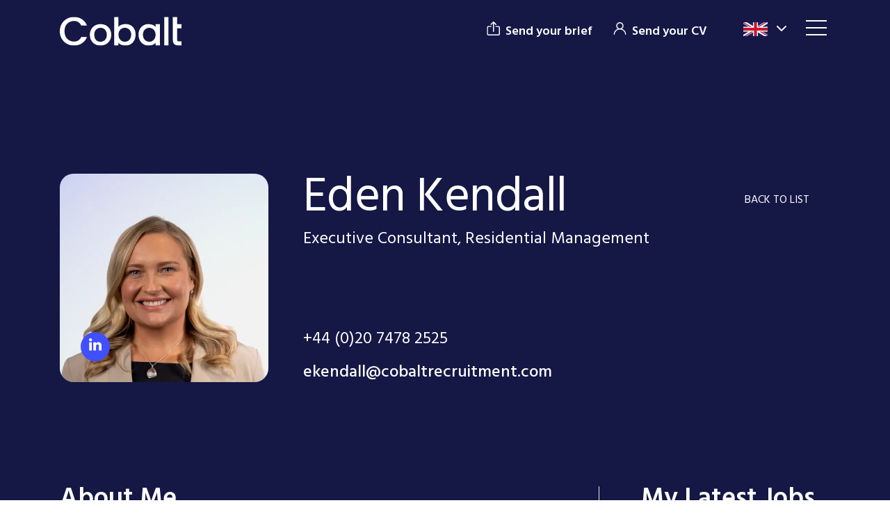

--- FILE ---
content_type: text/html; charset=utf-8
request_url: https://www.cobaltrecruitment.co.uk/cm/team/eden-kendall
body_size: 62897
content:
<!DOCTYPE html><html lang="en"><head><meta charSet="utf-8"/><meta http-equiv="Content-Type" content="text/html; charset=utf-8"/><meta http-equiv="X-UA-Compatible" content="IE=edge"/><meta name="viewport" content="width=device-width, initial-scale=1, maximum-scale=1"/><meta name="robots" content="noopd, noydir, index, follow"/><link rel="canonical" href="https://www.cobaltrecruitment.co.uk/cm/team/eden-kendall"/><link rel="icon" href="/favicon.ico"/><link rel="preconnect" href="https://fonts.googleapis.com"/><link rel="preconnect" href="https://fonts.gstatic.com" crossorigin="anonymous"/><title>Eden Kendall - Cobalt Recruitment</title><meta name="description" content="Executive Consultant, Residential Management"/><meta name="keywords" content="Eden Kendall"/><meta property="og:title" content="Eden Kendall - Cobalt Recruitment"/><meta property="og:description" content="Executive Consultant, Residential Management"/><meta property="og:url" content="https://www.cobaltrecruitment.co.uk/cm/team/eden-kendall"/><meta property="og:image:width" content="1200"/><meta property="og:image:height" content="628"/><meta property="twitter:card" content="summary_large_image"/><meta property="twitter:url" content="https://www.cobaltrecruitment.co.uk/cm/team/eden-kendall"/><meta property="twitter:title" content="Eden Kendall - Cobalt Recruitment"/><meta property="twitter:description" content="Executive Consultant, Residential Management"/><meta property="og:image" content="https://www.cobaltrecruitment.co.uk/static/imglib/meta/1200.jpg"/><meta property="twitter:image" content="https://www.cobaltrecruitment.co.uk/static/imglib/meta/1200.jpg"/><meta name="next-head-count" content="24"/><link rel="preconnect" href="https://fonts.gstatic.com" crossorigin /><link rel="preload" href="/_next/static/css/de80385f713cd0dc.css" as="style"/><link rel="stylesheet" href="/_next/static/css/de80385f713cd0dc.css" data-n-g=""/><link rel="preload" href="/_next/static/css/c37133498c559f54.css" as="style"/><link rel="stylesheet" href="/_next/static/css/c37133498c559f54.css"/><link rel="preload" href="/_next/static/css/beb8ba9e32467707.css" as="style"/><link rel="stylesheet" href="/_next/static/css/beb8ba9e32467707.css"/><link rel="preload" href="/_next/static/css/c15ff443ca1066ec.css" as="style"/><link rel="stylesheet" href="/_next/static/css/c15ff443ca1066ec.css"/><link rel="preload" href="/_next/static/css/3cb7af34bfaa23ca.css" as="style"/><link rel="stylesheet" href="/_next/static/css/3cb7af34bfaa23ca.css"/><noscript data-n-css=""></noscript><script defer="" nomodule="" src="/_next/static/chunks/polyfills-5cd94c89d3acac5f.js"></script><script defer="" src="/_next/static/chunks/7dcf9772.af9b7a70e18d4baa.js"></script><script defer="" src="/_next/static/chunks/4db5f4ac.0b041ad5c29119b4.js"></script><script defer="" src="/_next/static/chunks/2cca2479.77c071a2288dba81.js"></script><script defer="" src="/_next/static/chunks/3570.4139b85081ce6b0d.js"></script><script defer="" src="/_next/static/chunks/1535.b09c99a2ee22bb6a.js"></script><script defer="" src="/_next/static/chunks/3761-9c2e9206153908e4.js"></script><script defer="" src="/_next/static/chunks/2151.98415367c98bf837.js"></script><script defer="" src="/_next/static/chunks/1841.cc4d9bbbb59c72e1.js"></script><script defer="" src="/_next/static/chunks/2879-edd08686e5d2f8a2.js"></script><script defer="" src="/_next/static/chunks/8690-720819e7e2e2178e.js"></script><script defer="" src="/_next/static/chunks/4717.78f662890dc6addd.js"></script><script src="/_next/static/chunks/webpack-0eb4bda2b45729f0.js" defer=""></script><script src="/_next/static/chunks/framework-dc961b6aa6a4810b.js" defer=""></script><script src="/_next/static/chunks/main-54f839fcc9f07bea.js" defer=""></script><script src="/_next/static/chunks/pages/_app-8d0ff93702d52f98.js" defer=""></script><script src="/_next/static/chunks/8569-3d4b7cc46403b650.js" defer=""></script><script src="/_next/static/chunks/pages/cm/%5B%5B...dynamicParams%5D%5D-c0d10c2f9646a962.js" defer=""></script><script src="/_next/static/bqqvr6st3QaUQHGw7Hw0c/_buildManifest.js" defer=""></script><script src="/_next/static/bqqvr6st3QaUQHGw7Hw0c/_ssgManifest.js" defer=""></script><script src="/_next/static/bqqvr6st3QaUQHGw7Hw0c/_middlewareManifest.js" defer=""></script><style data-href="https://fonts.googleapis.com/css2?family=Hind:wght@300;400;500;600;700&display=swap">@font-face{font-family:'Hind';font-style:normal;font-weight:300;font-display:swap;src:url(https://fonts.gstatic.com/l/font?kit=5aU19_a8oxmIfMJaIRg&skey=67a5c17d8888694b&v=v18) format('woff')}@font-face{font-family:'Hind';font-style:normal;font-weight:400;font-display:swap;src:url(https://fonts.gstatic.com/l/font?kit=5aU69_a8oxmIRG0&skey=88b46a73a32439b3&v=v18) format('woff')}@font-face{font-family:'Hind';font-style:normal;font-weight:500;font-display:swap;src:url(https://fonts.gstatic.com/l/font?kit=5aU19_a8oxmIfJpbIRg&skey=240cc253f5a86f17&v=v18) format('woff')}@font-face{font-family:'Hind';font-style:normal;font-weight:600;font-display:swap;src:url(https://fonts.gstatic.com/l/font?kit=5aU19_a8oxmIfLZcIRg&skey=da2b34d6f21b4cf5&v=v18) format('woff')}@font-face{font-family:'Hind';font-style:normal;font-weight:700;font-display:swap;src:url(https://fonts.gstatic.com/l/font?kit=5aU19_a8oxmIfNJdIRg&skey=9c157a14144029ee&v=v18) format('woff')}@font-face{font-family:'Hind';font-style:normal;font-weight:300;font-display:swap;src:url(https://fonts.gstatic.com/s/hind/v18/5aU19_a8oxmIfMJaER2SjRhc9V11uQ.woff2) format('woff2');unicode-range:U+0900-097F,U+1CD0-1CF9,U+200C-200D,U+20A8,U+20B9,U+20F0,U+25CC,U+A830-A839,U+A8E0-A8FF,U+11B00-11B09}@font-face{font-family:'Hind';font-style:normal;font-weight:300;font-display:swap;src:url(https://fonts.gstatic.com/s/hind/v18/5aU19_a8oxmIfMJaERKSjRhc9V11uQ.woff2) format('woff2');unicode-range:U+0100-02BA,U+02BD-02C5,U+02C7-02CC,U+02CE-02D7,U+02DD-02FF,U+0304,U+0308,U+0329,U+1D00-1DBF,U+1E00-1E9F,U+1EF2-1EFF,U+2020,U+20A0-20AB,U+20AD-20C0,U+2113,U+2C60-2C7F,U+A720-A7FF}@font-face{font-family:'Hind';font-style:normal;font-weight:300;font-display:swap;src:url(https://fonts.gstatic.com/s/hind/v18/5aU19_a8oxmIfMJaERySjRhc9V0.woff2) format('woff2');unicode-range:U+0000-00FF,U+0131,U+0152-0153,U+02BB-02BC,U+02C6,U+02DA,U+02DC,U+0304,U+0308,U+0329,U+2000-206F,U+20AC,U+2122,U+2191,U+2193,U+2212,U+2215,U+FEFF,U+FFFD}@font-face{font-family:'Hind';font-style:normal;font-weight:400;font-display:swap;src:url(https://fonts.gstatic.com/s/hind/v18/5aU69_a8oxmIdGh4BDGwgDJm_A.woff2) format('woff2');unicode-range:U+0900-097F,U+1CD0-1CF9,U+200C-200D,U+20A8,U+20B9,U+20F0,U+25CC,U+A830-A839,U+A8E0-A8FF,U+11B00-11B09}@font-face{font-family:'Hind';font-style:normal;font-weight:400;font-display:swap;src:url(https://fonts.gstatic.com/s/hind/v18/5aU69_a8oxmIdGd4BDGwgDJm_A.woff2) format('woff2');unicode-range:U+0100-02BA,U+02BD-02C5,U+02C7-02CC,U+02CE-02D7,U+02DD-02FF,U+0304,U+0308,U+0329,U+1D00-1DBF,U+1E00-1E9F,U+1EF2-1EFF,U+2020,U+20A0-20AB,U+20AD-20C0,U+2113,U+2C60-2C7F,U+A720-A7FF}@font-face{font-family:'Hind';font-style:normal;font-weight:400;font-display:swap;src:url(https://fonts.gstatic.com/s/hind/v18/5aU69_a8oxmIdGl4BDGwgDI.woff2) format('woff2');unicode-range:U+0000-00FF,U+0131,U+0152-0153,U+02BB-02BC,U+02C6,U+02DA,U+02DC,U+0304,U+0308,U+0329,U+2000-206F,U+20AC,U+2122,U+2191,U+2193,U+2212,U+2215,U+FEFF,U+FFFD}@font-face{font-family:'Hind';font-style:normal;font-weight:500;font-display:swap;src:url(https://fonts.gstatic.com/s/hind/v18/5aU19_a8oxmIfJpbER2SjRhc9V11uQ.woff2) format('woff2');unicode-range:U+0900-097F,U+1CD0-1CF9,U+200C-200D,U+20A8,U+20B9,U+20F0,U+25CC,U+A830-A839,U+A8E0-A8FF,U+11B00-11B09}@font-face{font-family:'Hind';font-style:normal;font-weight:500;font-display:swap;src:url(https://fonts.gstatic.com/s/hind/v18/5aU19_a8oxmIfJpbERKSjRhc9V11uQ.woff2) format('woff2');unicode-range:U+0100-02BA,U+02BD-02C5,U+02C7-02CC,U+02CE-02D7,U+02DD-02FF,U+0304,U+0308,U+0329,U+1D00-1DBF,U+1E00-1E9F,U+1EF2-1EFF,U+2020,U+20A0-20AB,U+20AD-20C0,U+2113,U+2C60-2C7F,U+A720-A7FF}@font-face{font-family:'Hind';font-style:normal;font-weight:500;font-display:swap;src:url(https://fonts.gstatic.com/s/hind/v18/5aU19_a8oxmIfJpbERySjRhc9V0.woff2) format('woff2');unicode-range:U+0000-00FF,U+0131,U+0152-0153,U+02BB-02BC,U+02C6,U+02DA,U+02DC,U+0304,U+0308,U+0329,U+2000-206F,U+20AC,U+2122,U+2191,U+2193,U+2212,U+2215,U+FEFF,U+FFFD}@font-face{font-family:'Hind';font-style:normal;font-weight:600;font-display:swap;src:url(https://fonts.gstatic.com/s/hind/v18/5aU19_a8oxmIfLZcER2SjRhc9V11uQ.woff2) format('woff2');unicode-range:U+0900-097F,U+1CD0-1CF9,U+200C-200D,U+20A8,U+20B9,U+20F0,U+25CC,U+A830-A839,U+A8E0-A8FF,U+11B00-11B09}@font-face{font-family:'Hind';font-style:normal;font-weight:600;font-display:swap;src:url(https://fonts.gstatic.com/s/hind/v18/5aU19_a8oxmIfLZcERKSjRhc9V11uQ.woff2) format('woff2');unicode-range:U+0100-02BA,U+02BD-02C5,U+02C7-02CC,U+02CE-02D7,U+02DD-02FF,U+0304,U+0308,U+0329,U+1D00-1DBF,U+1E00-1E9F,U+1EF2-1EFF,U+2020,U+20A0-20AB,U+20AD-20C0,U+2113,U+2C60-2C7F,U+A720-A7FF}@font-face{font-family:'Hind';font-style:normal;font-weight:600;font-display:swap;src:url(https://fonts.gstatic.com/s/hind/v18/5aU19_a8oxmIfLZcERySjRhc9V0.woff2) format('woff2');unicode-range:U+0000-00FF,U+0131,U+0152-0153,U+02BB-02BC,U+02C6,U+02DA,U+02DC,U+0304,U+0308,U+0329,U+2000-206F,U+20AC,U+2122,U+2191,U+2193,U+2212,U+2215,U+FEFF,U+FFFD}@font-face{font-family:'Hind';font-style:normal;font-weight:700;font-display:swap;src:url(https://fonts.gstatic.com/s/hind/v18/5aU19_a8oxmIfNJdER2SjRhc9V11uQ.woff2) format('woff2');unicode-range:U+0900-097F,U+1CD0-1CF9,U+200C-200D,U+20A8,U+20B9,U+20F0,U+25CC,U+A830-A839,U+A8E0-A8FF,U+11B00-11B09}@font-face{font-family:'Hind';font-style:normal;font-weight:700;font-display:swap;src:url(https://fonts.gstatic.com/s/hind/v18/5aU19_a8oxmIfNJdERKSjRhc9V11uQ.woff2) format('woff2');unicode-range:U+0100-02BA,U+02BD-02C5,U+02C7-02CC,U+02CE-02D7,U+02DD-02FF,U+0304,U+0308,U+0329,U+1D00-1DBF,U+1E00-1E9F,U+1EF2-1EFF,U+2020,U+20A0-20AB,U+20AD-20C0,U+2113,U+2C60-2C7F,U+A720-A7FF}@font-face{font-family:'Hind';font-style:normal;font-weight:700;font-display:swap;src:url(https://fonts.gstatic.com/s/hind/v18/5aU19_a8oxmIfNJdERySjRhc9V0.woff2) format('woff2');unicode-range:U+0000-00FF,U+0131,U+0152-0153,U+02BB-02BC,U+02C6,U+02DA,U+02DC,U+0304,U+0308,U+0329,U+2000-206F,U+20AC,U+2122,U+2191,U+2193,U+2212,U+2215,U+FEFF,U+FFFD}</style></head><body><div id="__next" data-reactroot=""><div><script type="text/javascript">    window.hfAccountId = "464950bb-3ea6-46f8-a057-687715c9fc2b";    window.hfDomain = "https://api.herefish.com";    (function() {        var hf = document.createElement('script'); hf.type = 'text/javascript'; hf.async = true;        hf.src = window.hfDomain + '/scripts/hf.js';        var s = document.getElementsByTagName('script')[0]; s.parentNode.insertBefore(hf, s);    })();</script></div><header id="header" class="Header_header__6yW9R  "><div class="container"><div class="Header_wrapper__VB5sS"><a class="Header_logo__a_7HC" href="/"><svg width="212" height="50" viewBox="0 0 212 50" fill="none" xmlns="http://www.w3.org/2000/svg"><g fill="#fff" clip-path="url(#a)"><path d="M70.741 49.948c-10.443 0-18.397-7.475-18.397-18.826s8.248-18.637 18.694-18.637 18.694 7.283 18.694 18.637-8.475 18.826-18.99 18.826m-.035-6.62c5.653 0 11.242-3.997 11.242-12.207 0-8.209-5.39-12.142-11.044-12.142-5.72 0-10.833 3.94-10.833 12.143 0 8.202 4.913 12.205 10.635 12.205M114.988 12.391c9.661 0 17.116 7.088 17.116 18.422s-7.545 19.136-17.139 19.136c-6.022 0-10.388-1.795-12.771-4.995v4.995h-7.478V.011h7.478v17.47c2.383-3.334 7.036-5.09 12.794-5.09m-1.745 6.536c-5.626 0-10.984 4.151-10.984 12.021 0 7.932 5.428 12.4 11.051 12.4 5.691 0 11.117-4.6 11.117-12.535s-5.494-11.886-11.184-11.886M154.263 12.485c6.146 0 10.488 2.123 12.731 5.077v-5.077h7.478l.017 37.463h-7.495v-4.982c-2.313 3.084-6.777 4.982-12.856 4.982-9.452 0-17.054-7.805-17.054-18.966s7.597-18.497 17.179-18.497m1.59 6.494c-5.618 0-11.042 4.19-11.042 12.003s5.419 12.343 11.037 12.343c5.683 0 11.037-4.399 11.037-12.213.005-7.748-5.349-12.133-11.032-12.133M181.95 0h7.477v49.951h-7.477zM196.906 0h7.478v12.488h7.477v7.493h-7.477v19.98c0 2.777 1.812 2.498 4.985 2.498h2.492v7.492h-4.441c-6.481 0-10.514-2.777-10.514-10.362zM24.795 0c10.13 0 18.861 5.417 22.562 14.985h-9.97c-2.584-5.207-6.794-7.95-12.592-7.95-9.638 0-16.622 6.894-16.622 17.94s6.979 18.01 16.622 18.01c5.798 0 10.008-2.814 12.592-8.02h9.97c-3.701 9.569-12.432 14.986-22.562 14.986C11.106 49.951 0 39.68 0 24.976 0 10.342 11.107 0 24.795 0"></path></g><defs><clipPath id="a"><path fill="#fff" d="M0 0h212v50H0z"></path></clipPath></defs></svg></a><div class="Header_rightPart__r_0kV"><div class="Header_btnWrapper__I6ux1"><div class="Header_btn__b9aVD"><a href="/cm/upload_vacancy"><span>Send your brief</span></a></div><div class="Header_btn__b9aVD"><a href="/cm/submit-cv"><span>Send your CV</span></a></div><div class="Header_siteLinks__WTUhH"><button type="button" class=" "><figure><span style="box-sizing:border-box;display:block;overflow:hidden;width:initial;height:initial;background:none;opacity:1;border:0;margin:0;padding:0;position:relative"><span style="box-sizing:border-box;display:block;width:initial;height:initial;background:none;opacity:1;border:0;margin:0;padding:0;padding-top:57.14285714285714%"></span><img alt="UK" src="[data-uri]" decoding="async" data-nimg="responsive" style="position:absolute;top:0;left:0;bottom:0;right:0;box-sizing:border-box;padding:0;border:none;margin:auto;display:block;width:0;height:0;min-width:100%;max-width:100%;min-height:100%;max-height:100%"/><noscript><img alt="UK" sizes="100vw" srcSet="/_next/image?url=%2Fuk.png&amp;w=640&amp;q=75 640w, /_next/image?url=%2Fuk.png&amp;w=750&amp;q=75 750w, /_next/image?url=%2Fuk.png&amp;w=828&amp;q=75 828w, /_next/image?url=%2Fuk.png&amp;w=1080&amp;q=75 1080w, /_next/image?url=%2Fuk.png&amp;w=1200&amp;q=75 1200w, /_next/image?url=%2Fuk.png&amp;w=1920&amp;q=75 1920w, /_next/image?url=%2Fuk.png&amp;w=2048&amp;q=75 2048w, /_next/image?url=%2Fuk.png&amp;w=3840&amp;q=75 3840w" src="/_next/image?url=%2Fuk.png&amp;w=3840&amp;q=75" decoding="async" data-nimg="responsive" style="position:absolute;top:0;left:0;bottom:0;right:0;box-sizing:border-box;padding:0;border:none;margin:auto;display:block;width:0;height:0;min-width:100%;max-width:100%;min-height:100%;max-height:100%" loading="lazy"/></noscript></span></figure><i><svg aria-hidden="true" focusable="false" data-prefix="fas" data-icon="chevron-down" class="svg-inline--fa fa-chevron-down " role="img" xmlns="http://www.w3.org/2000/svg" viewBox="0 0 512 512"><path fill="currentColor" d="M233.4 406.6c12.5 12.5 32.8 12.5 45.3 0l192-192c12.5-12.5 12.5-32.8 0-45.3s-32.8-12.5-45.3 0L256 338.7 86.6 169.4c-12.5-12.5-32.8-12.5-45.3 0s-12.5 32.8 0 45.3l192 192z"></path></svg></i></button><div class="Header_secondLink__SaFXT "><a target="_blank" rel="noreferrer" href="https://www.cobaltrecruitment.com/"><figure><span style="box-sizing:border-box;display:block;overflow:hidden;width:initial;height:initial;background:none;opacity:1;border:0;margin:0;padding:0;position:relative"><span style="box-sizing:border-box;display:block;width:initial;height:initial;background:none;opacity:1;border:0;margin:0;padding:0;padding-top:57.14285714285714%"></span><img alt="US" src="[data-uri]" decoding="async" data-nimg="responsive" style="position:absolute;top:0;left:0;bottom:0;right:0;box-sizing:border-box;padding:0;border:none;margin:auto;display:block;width:0;height:0;min-width:100%;max-width:100%;min-height:100%;max-height:100%"/><noscript><img alt="US" sizes="100vw" srcSet="/_next/image?url=%2Fus.png&amp;w=640&amp;q=75 640w, /_next/image?url=%2Fus.png&amp;w=750&amp;q=75 750w, /_next/image?url=%2Fus.png&amp;w=828&amp;q=75 828w, /_next/image?url=%2Fus.png&amp;w=1080&amp;q=75 1080w, /_next/image?url=%2Fus.png&amp;w=1200&amp;q=75 1200w, /_next/image?url=%2Fus.png&amp;w=1920&amp;q=75 1920w, /_next/image?url=%2Fus.png&amp;w=2048&amp;q=75 2048w, /_next/image?url=%2Fus.png&amp;w=3840&amp;q=75 3840w" src="/_next/image?url=%2Fus.png&amp;w=3840&amp;q=75" decoding="async" data-nimg="responsive" style="position:absolute;top:0;left:0;bottom:0;right:0;box-sizing:border-box;padding:0;border:none;margin:auto;display:block;width:0;height:0;min-width:100%;max-width:100%;min-height:100%;max-height:100%" loading="lazy"/></noscript></span></figure></a><a target="_blank" rel="noreferrer" href="https://cobaltrecruitment.de/"><figure><span style="box-sizing:border-box;display:block;overflow:hidden;width:initial;height:initial;background:none;opacity:1;border:0;margin:0;padding:0;position:relative"><span style="box-sizing:border-box;display:block;width:initial;height:initial;background:none;opacity:1;border:0;margin:0;padding:0;padding-top:57.14285714285714%"></span><img alt="DE" src="[data-uri]" decoding="async" data-nimg="responsive" style="position:absolute;top:0;left:0;bottom:0;right:0;box-sizing:border-box;padding:0;border:none;margin:auto;display:block;width:0;height:0;min-width:100%;max-width:100%;min-height:100%;max-height:100%"/><noscript><img alt="DE" sizes="100vw" srcSet="/_next/image?url=%2Fgermany.jpg&amp;w=640&amp;q=75 640w, /_next/image?url=%2Fgermany.jpg&amp;w=750&amp;q=75 750w, /_next/image?url=%2Fgermany.jpg&amp;w=828&amp;q=75 828w, /_next/image?url=%2Fgermany.jpg&amp;w=1080&amp;q=75 1080w, /_next/image?url=%2Fgermany.jpg&amp;w=1200&amp;q=75 1200w, /_next/image?url=%2Fgermany.jpg&amp;w=1920&amp;q=75 1920w, /_next/image?url=%2Fgermany.jpg&amp;w=2048&amp;q=75 2048w, /_next/image?url=%2Fgermany.jpg&amp;w=3840&amp;q=75 3840w" src="/_next/image?url=%2Fgermany.jpg&amp;w=3840&amp;q=75" decoding="async" data-nimg="responsive" style="position:absolute;top:0;left:0;bottom:0;right:0;box-sizing:border-box;padding:0;border:none;margin:auto;display:block;width:0;height:0;min-width:100%;max-width:100%;min-height:100%;max-height:100%" loading="lazy"/></noscript></span></figure></a></div></div></div></div></div></div></header><div class="main-wrapper"><main><section class="PageContent_pageContent__LNBBp PageContent_fluid__8L2ZZ"><section class="PageBanner_banner__h4f7_ PageBanner_withoutImage__nCk1w Member_hiddenXl___M7u8"></section><div class="PageContent_pageTop__oXBvA"><div class="container"><div class="row"><div class="col-xl-10"><div class="Member_mainInfo__FC9IH"><div class="Member_avatar__ahoLQ"><figure><span style="box-sizing:border-box;display:block;overflow:hidden;width:initial;height:initial;background:none;opacity:1;border:0;margin:0;padding:0;position:absolute;top:0;left:0;bottom:0;right:0"><img alt="Eden Kendall" src="[data-uri]" decoding="async" data-nimg="fill" style="position:absolute;top:0;left:0;bottom:0;right:0;box-sizing:border-box;padding:0;border:none;margin:auto;display:block;width:0;height:0;min-width:100%;max-width:100%;min-height:100%;max-height:100%;object-fit:cover;object-position:top center"/><noscript><img alt="Eden Kendall" sizes="100vw" srcSet="/_next/image?url=https%3A%2F%2Fwww.cobaltrecruitment.co.uk%2Fstatic%2Fimglib%2FStaffPhotos%2FEK-final.png&amp;w=640&amp;q=75 640w, /_next/image?url=https%3A%2F%2Fwww.cobaltrecruitment.co.uk%2Fstatic%2Fimglib%2FStaffPhotos%2FEK-final.png&amp;w=750&amp;q=75 750w, /_next/image?url=https%3A%2F%2Fwww.cobaltrecruitment.co.uk%2Fstatic%2Fimglib%2FStaffPhotos%2FEK-final.png&amp;w=828&amp;q=75 828w, /_next/image?url=https%3A%2F%2Fwww.cobaltrecruitment.co.uk%2Fstatic%2Fimglib%2FStaffPhotos%2FEK-final.png&amp;w=1080&amp;q=75 1080w, /_next/image?url=https%3A%2F%2Fwww.cobaltrecruitment.co.uk%2Fstatic%2Fimglib%2FStaffPhotos%2FEK-final.png&amp;w=1200&amp;q=75 1200w, /_next/image?url=https%3A%2F%2Fwww.cobaltrecruitment.co.uk%2Fstatic%2Fimglib%2FStaffPhotos%2FEK-final.png&amp;w=1920&amp;q=75 1920w, /_next/image?url=https%3A%2F%2Fwww.cobaltrecruitment.co.uk%2Fstatic%2Fimglib%2FStaffPhotos%2FEK-final.png&amp;w=2048&amp;q=75 2048w, /_next/image?url=https%3A%2F%2Fwww.cobaltrecruitment.co.uk%2Fstatic%2Fimglib%2FStaffPhotos%2FEK-final.png&amp;w=3840&amp;q=75 3840w" src="/_next/image?url=https%3A%2F%2Fwww.cobaltrecruitment.co.uk%2Fstatic%2Fimglib%2FStaffPhotos%2FEK-final.png&amp;w=3840&amp;q=75" decoding="async" data-nimg="fill" style="position:absolute;top:0;left:0;bottom:0;right:0;box-sizing:border-box;padding:0;border:none;margin:auto;display:block;width:0;height:0;min-width:100%;max-width:100%;min-height:100%;max-height:100%;object-fit:cover;object-position:top center" loading="lazy"/></noscript></span><a target="_blank" rel="noreferrer noopener" href="https://www.linkedin.com/in/eden-kendall-908159b7/" class="Member_in__0DceO"><i><svg aria-hidden="true" focusable="false" data-prefix="fab" data-icon="linkedin-in" class="svg-inline--fa fa-linkedin-in " role="img" xmlns="http://www.w3.org/2000/svg" viewBox="0 0 448 512"><path fill="currentColor" d="M100.28 448H7.4V148.9h92.88zM53.79 108.1C24.09 108.1 0 83.5 0 53.8a53.79 53.79 0 0 1 107.58 0c0 29.7-24.1 54.3-53.79 54.3zM447.9 448h-92.68V302.4c0-34.7-.7-79.2-48.29-79.2-48.29 0-55.69 37.7-55.69 76.7V448h-92.78V148.9h89.08v40.8h1.3c12.4-23.5 42.69-48.3 87.88-48.3 94 0 111.28 61.9 111.28 142.3V448z"></path></svg></i></a></figure></div><div class="Member_content__Tq_by"><div><h1>Eden Kendall</h1><div class="Member_role__ZW1U5">Executive Consultant, Residential Management</div></div><div class="Member_contacts__lMjyZ"><div class="Member_phone__PLHi7"><a href="tel:+44 (0)20 7478 2525 ">+44 (0)20 7478 2525 </a><a href="tel:"></a></div><span class="Member_mail__FPPCg"><a href="mailto:ekendall@cobaltrecruitment.com">ekendall@cobaltrecruitment.com</a></span></div></div></div></div><div class="col-xl-2"><div><div class="Paging_contentPaging__pHHOk"><div class="Paging_arrow__Ftc8_"></div><a href="/cm/team/" title="Back to List" class="Paging_back__i3oSd">Back to List</a></div></div></div></div></div></div><div class="Member_pageContent__7E_0v"><div class="container"><div class="Member_sideBlocks__39q76"><div class="Member_left__05sZ2 Member_includeLine__a9Gpz"><div class="Member_description__6N9NW"><h3>About Me</h3><div class="wysiwyg"><p>I specialise in recruitment across residential management</p></div></div><section class="Blogs_latestBlogs__22IoI Blogs_blogBottomPadding__AlkM7"><div class="Blogs_wrapper__NzOj8"><div class="Member_blockTitle__eFoIT"><h3>My Insights</h3><a class="Member_viewAll__kzLNl Member_desktopButton__WjtiK" href="/team-member-blogs/eden-kendall"><span>View All Insights</span></a></div><div class="gy-4 g-md-5 row"><div class="col-sm-6"><div class="Blogs_latestBlogItem__aqYKG Blogs_blogItem__RAOqf"><div><a href="/blog/cobalt-taking-part-in-the-boycott-your-bed-initiative-287?navigation=true"><figure><span style="box-sizing:border-box;display:block;overflow:hidden;width:initial;height:initial;background:none;opacity:1;border:0;margin:0;padding:0;position:absolute;top:0;left:0;bottom:0;right:0"><img alt="Cobalt taking part in the Boycott Your Bed initiative" src="[data-uri]" decoding="async" data-nimg="fill" style="position:absolute;top:0;left:0;bottom:0;right:0;box-sizing:border-box;padding:0;border:none;margin:auto;display:block;width:0;height:0;min-width:100%;max-width:100%;min-height:100%;max-height:100%;object-fit:cover"/><noscript><img alt="Cobalt taking part in the Boycott Your Bed initiative" sizes="100vw" srcSet="/_next/image?url=https%3A%2F%2Fwww.cobaltrecruitment.co.uk%2Fstatic%2Fuser_images%2Fblog%2F287%2FBoycott-your-bed-Cobalt-Recruitment%20(1).jpg&amp;w=640&amp;q=75 640w, /_next/image?url=https%3A%2F%2Fwww.cobaltrecruitment.co.uk%2Fstatic%2Fuser_images%2Fblog%2F287%2FBoycott-your-bed-Cobalt-Recruitment%20(1).jpg&amp;w=750&amp;q=75 750w, /_next/image?url=https%3A%2F%2Fwww.cobaltrecruitment.co.uk%2Fstatic%2Fuser_images%2Fblog%2F287%2FBoycott-your-bed-Cobalt-Recruitment%20(1).jpg&amp;w=828&amp;q=75 828w, /_next/image?url=https%3A%2F%2Fwww.cobaltrecruitment.co.uk%2Fstatic%2Fuser_images%2Fblog%2F287%2FBoycott-your-bed-Cobalt-Recruitment%20(1).jpg&amp;w=1080&amp;q=75 1080w, /_next/image?url=https%3A%2F%2Fwww.cobaltrecruitment.co.uk%2Fstatic%2Fuser_images%2Fblog%2F287%2FBoycott-your-bed-Cobalt-Recruitment%20(1).jpg&amp;w=1200&amp;q=75 1200w, /_next/image?url=https%3A%2F%2Fwww.cobaltrecruitment.co.uk%2Fstatic%2Fuser_images%2Fblog%2F287%2FBoycott-your-bed-Cobalt-Recruitment%20(1).jpg&amp;w=1920&amp;q=75 1920w, /_next/image?url=https%3A%2F%2Fwww.cobaltrecruitment.co.uk%2Fstatic%2Fuser_images%2Fblog%2F287%2FBoycott-your-bed-Cobalt-Recruitment%20(1).jpg&amp;w=2048&amp;q=75 2048w, /_next/image?url=https%3A%2F%2Fwww.cobaltrecruitment.co.uk%2Fstatic%2Fuser_images%2Fblog%2F287%2FBoycott-your-bed-Cobalt-Recruitment%20(1).jpg&amp;w=3840&amp;q=75 3840w" src="/_next/image?url=https%3A%2F%2Fwww.cobaltrecruitment.co.uk%2Fstatic%2Fuser_images%2Fblog%2F287%2FBoycott-your-bed-Cobalt-Recruitment%20(1).jpg&amp;w=3840&amp;q=75" decoding="async" data-nimg="fill" style="position:absolute;top:0;left:0;bottom:0;right:0;box-sizing:border-box;padding:0;border:none;margin:auto;display:block;width:0;height:0;min-width:100%;max-width:100%;min-height:100%;max-height:100%;object-fit:cover" loading="lazy"/></noscript></span></figure></a></div><div class="Blogs_content__W_dvV"><h4><a href="/blog/cobalt-taking-part-in-the-boycott-your-bed-initiative-287?navigation=true">Cobalt taking part in the Boycott Your Bed initiative</a></h4><div class="Blogs_description__WvaRA">The Cobalt Recruitment team are sleeping out on Friday 3rd October to raise money for Action for Children as part of their Boycott Your Bed challenge.</div><a class="Blogs_more__QRWjD" href="/blog/cobalt-taking-part-in-the-boycott-your-bed-initiative-287?navigation=true"><span>Read More</span></a></div></div></div><div class="col-sm-6"><div class="Blogs_latestBlogItem__aqYKG Blogs_blogItem__RAOqf"><div><a href="/blog/developing-careers-in-residential-management-286?navigation=true"><figure><span style="box-sizing:border-box;display:block;overflow:hidden;width:initial;height:initial;background:none;opacity:1;border:0;margin:0;padding:0;position:absolute;top:0;left:0;bottom:0;right:0"><img alt="Developing Careers In Residential Management" src="[data-uri]" decoding="async" data-nimg="fill" style="position:absolute;top:0;left:0;bottom:0;right:0;box-sizing:border-box;padding:0;border:none;margin:auto;display:block;width:0;height:0;min-width:100%;max-width:100%;min-height:100%;max-height:100%;object-fit:cover"/><noscript><img alt="Developing Careers In Residential Management" sizes="100vw" srcSet="/_next/image?url=https%3A%2F%2Fwww.cobaltrecruitment.co.uk%2Fstatic%2Fuser_images%2Fblog%2F286%2FDeveloping-Careers-In-Residential-Management.jpg&amp;w=640&amp;q=75 640w, /_next/image?url=https%3A%2F%2Fwww.cobaltrecruitment.co.uk%2Fstatic%2Fuser_images%2Fblog%2F286%2FDeveloping-Careers-In-Residential-Management.jpg&amp;w=750&amp;q=75 750w, /_next/image?url=https%3A%2F%2Fwww.cobaltrecruitment.co.uk%2Fstatic%2Fuser_images%2Fblog%2F286%2FDeveloping-Careers-In-Residential-Management.jpg&amp;w=828&amp;q=75 828w, /_next/image?url=https%3A%2F%2Fwww.cobaltrecruitment.co.uk%2Fstatic%2Fuser_images%2Fblog%2F286%2FDeveloping-Careers-In-Residential-Management.jpg&amp;w=1080&amp;q=75 1080w, /_next/image?url=https%3A%2F%2Fwww.cobaltrecruitment.co.uk%2Fstatic%2Fuser_images%2Fblog%2F286%2FDeveloping-Careers-In-Residential-Management.jpg&amp;w=1200&amp;q=75 1200w, /_next/image?url=https%3A%2F%2Fwww.cobaltrecruitment.co.uk%2Fstatic%2Fuser_images%2Fblog%2F286%2FDeveloping-Careers-In-Residential-Management.jpg&amp;w=1920&amp;q=75 1920w, /_next/image?url=https%3A%2F%2Fwww.cobaltrecruitment.co.uk%2Fstatic%2Fuser_images%2Fblog%2F286%2FDeveloping-Careers-In-Residential-Management.jpg&amp;w=2048&amp;q=75 2048w, /_next/image?url=https%3A%2F%2Fwww.cobaltrecruitment.co.uk%2Fstatic%2Fuser_images%2Fblog%2F286%2FDeveloping-Careers-In-Residential-Management.jpg&amp;w=3840&amp;q=75 3840w" src="/_next/image?url=https%3A%2F%2Fwww.cobaltrecruitment.co.uk%2Fstatic%2Fuser_images%2Fblog%2F286%2FDeveloping-Careers-In-Residential-Management.jpg&amp;w=3840&amp;q=75" decoding="async" data-nimg="fill" style="position:absolute;top:0;left:0;bottom:0;right:0;box-sizing:border-box;padding:0;border:none;margin:auto;display:block;width:0;height:0;min-width:100%;max-width:100%;min-height:100%;max-height:100%;object-fit:cover" loading="lazy"/></noscript></span></figure></a></div><div class="Blogs_content__W_dvV"><h4><a href="/blog/developing-careers-in-residential-management-286?navigation=true">Developing Careers In Residential Management</a></h4><div class="Blogs_description__WvaRA">Whether you already work in residential living, hire into it, or want to find out more about what it’s like to work within BTR, later living, co-living and more, you’ll want to see the insights from our interview with Queen Ng&#x27;wananogu, General Manager at luxury co-living provider, Dandi.</div><a class="Blogs_more__QRWjD" href="/blog/developing-careers-in-residential-management-286?navigation=true"><span>Read More</span></a></div></div></div></div><a class="Member_viewAll__kzLNl Member_mobileButton__K6k1F" href="/team-member-blogs/eden-kendall"><span>View All Insights</span></a></div></section></div><div class="Member_right__moj6Q"><h3>My Latest Jobs</h3><div class="LatestJobs_latestJobsSmall___Kp2N"><div class="gy-4 g-md-5 row"><div class="LatestJobs_itemWrapper__WBim3 col-xl-12 col-lg-4 col-sm-6"><div class="LatestJobs_latestJobItem__0WweT"><h5><a title="Resident Associate " href="/careers/resident-associate-london-jn-012026-84719_1768396514-29358">Resident Associate </a></h5><div class="LatestJobs_info__GvsMI"><span><svg xmlns="http://www.w3.org/2000/svg" width="24" height="24" fill="none" viewBox="0 0 24 24"><path fill="currentColor" d="M12 14.17c-2.13 0-3.87-1.73-3.87-3.87S9.87 6.44 12 6.44s3.87 1.73 3.87 3.87-1.74 3.86-3.87 3.86m0-6.23c-1.3 0-2.37 1.06-2.37 2.37s1.06 2.37 2.37 2.37 2.37-1.06 2.37-2.37S13.3 7.94 12 7.94"></path><path fill="currentColor" d="M12 22.76a5.97 5.97 0 0 1-4.13-1.67c-2.95-2.84-6.21-7.37-4.98-12.76C4 3.44 8.27 1.25 12 1.25h.01c3.73 0 8 2.19 9.11 7.09 1.22 5.39-2.04 9.91-4.99 12.75A5.97 5.97 0 0 1 12 22.76m0-20.01c-2.91 0-6.65 1.55-7.64 5.91C3.28 13.37 6.24 17.43 8.92 20a4.426 4.426 0 0 0 6.17 0c2.67-2.57 5.63-6.63 4.57-11.34-1-4.36-4.75-5.91-7.66-5.91"></path></svg>London</span><span><svg xmlns="http://www.w3.org/2000/svg" width="24" height="24" fill="none" viewBox="0 0 24 24"><path fill="currentColor" d="M12 22.75c-4 0-7.25-2.87-7.25-6.4v-3.7c0-.41.34-.75.75-.75s.75.34.75.75c0 2.62 2.47 4.6 5.75 4.6s5.75-1.98 5.75-4.6c0-.41.34-.75.75-.75s.75.34.75.75v3.7c0 3.53-3.25 6.4-7.25 6.4m-5.75-6.29c.07 2.65 2.62 4.79 5.75 4.79s5.68-2.14 5.75-4.79c-1.3 1.41-3.36 2.29-5.75 2.29s-4.44-.88-5.75-2.29"></path><path fill="currentColor" d="M12 13.75c-2.76 0-5.24-1.24-6.45-3.24-.52-.85-.8-1.84-.8-2.86 0-1.72.77-3.34 2.16-4.56C8.27 1.9 10.08 1.25 12 1.25s3.72.65 5.09 1.83c1.39 1.23 2.16 2.85 2.16 4.57 0 1.02-.28 2-.8 2.86-1.21 2-3.69 3.24-6.45 3.24m0-11c-1.56 0-3.02.52-4.11 1.48-1.06.92-1.64 2.14-1.64 3.42 0 .75.2 1.45.58 2.08.95 1.56 2.93 2.52 5.17 2.52s4.22-.97 5.17-2.52c.39-.63.58-1.33.58-2.08 0-1.28-.58-2.5-1.65-3.44-1.09-.94-2.54-1.46-4.1-1.46"></path><path fill="currentColor" d="M12 18.75c-4.13 0-7.25-2.62-7.25-6.1v-5c0-3.53 3.25-6.4 7.25-6.4 1.92 0 3.72.65 5.09 1.83 1.39 1.23 2.16 2.85 2.16 4.57v5c0 3.48-3.12 6.1-7.25 6.1m0-16c-3.17 0-5.75 2.2-5.75 4.9v5c0 2.62 2.47 4.6 5.75 4.6s5.75-1.98 5.75-4.6v-5c0-1.28-.58-2.5-1.65-3.44-1.09-.94-2.54-1.46-4.1-1.46"></path></svg>Up to £30,000 per annum</span></div><a class="LatestJobs_button__tXdFA" href="/careers/resident-associate-london-jn-012026-84719_1768396514-29358?navigation=true"><span>Read More</span></a></div></div><div class="LatestJobs_itemWrapper__WBim3 col-xl-12 col-lg-4 col-sm-6"><div class="LatestJobs_latestJobItem__0WweT"><h5><a title="Customer Service and Sales Representative " href="/careers/customer-service-sales-representative-london-jn-012026-84706_1767971786-29353">Customer Service and Sales Representative </a></h5><div class="LatestJobs_info__GvsMI"><span><svg xmlns="http://www.w3.org/2000/svg" width="24" height="24" fill="none" viewBox="0 0 24 24"><path fill="currentColor" d="M12 14.17c-2.13 0-3.87-1.73-3.87-3.87S9.87 6.44 12 6.44s3.87 1.73 3.87 3.87-1.74 3.86-3.87 3.86m0-6.23c-1.3 0-2.37 1.06-2.37 2.37s1.06 2.37 2.37 2.37 2.37-1.06 2.37-2.37S13.3 7.94 12 7.94"></path><path fill="currentColor" d="M12 22.76a5.97 5.97 0 0 1-4.13-1.67c-2.95-2.84-6.21-7.37-4.98-12.76C4 3.44 8.27 1.25 12 1.25h.01c3.73 0 8 2.19 9.11 7.09 1.22 5.39-2.04 9.91-4.99 12.75A5.97 5.97 0 0 1 12 22.76m0-20.01c-2.91 0-6.65 1.55-7.64 5.91C3.28 13.37 6.24 17.43 8.92 20a4.426 4.426 0 0 0 6.17 0c2.67-2.57 5.63-6.63 4.57-11.34-1-4.36-4.75-5.91-7.66-5.91"></path></svg>London</span><span><svg xmlns="http://www.w3.org/2000/svg" width="24" height="24" fill="none" viewBox="0 0 24 24"><path fill="currentColor" d="M12 22.75c-4 0-7.25-2.87-7.25-6.4v-3.7c0-.41.34-.75.75-.75s.75.34.75.75c0 2.62 2.47 4.6 5.75 4.6s5.75-1.98 5.75-4.6c0-.41.34-.75.75-.75s.75.34.75.75v3.7c0 3.53-3.25 6.4-7.25 6.4m-5.75-6.29c.07 2.65 2.62 4.79 5.75 4.79s5.68-2.14 5.75-4.79c-1.3 1.41-3.36 2.29-5.75 2.29s-4.44-.88-5.75-2.29"></path><path fill="currentColor" d="M12 13.75c-2.76 0-5.24-1.24-6.45-3.24-.52-.85-.8-1.84-.8-2.86 0-1.72.77-3.34 2.16-4.56C8.27 1.9 10.08 1.25 12 1.25s3.72.65 5.09 1.83c1.39 1.23 2.16 2.85 2.16 4.57 0 1.02-.28 2-.8 2.86-1.21 2-3.69 3.24-6.45 3.24m0-11c-1.56 0-3.02.52-4.11 1.48-1.06.92-1.64 2.14-1.64 3.42 0 .75.2 1.45.58 2.08.95 1.56 2.93 2.52 5.17 2.52s4.22-.97 5.17-2.52c.39-.63.58-1.33.58-2.08 0-1.28-.58-2.5-1.65-3.44-1.09-.94-2.54-1.46-4.1-1.46"></path><path fill="currentColor" d="M12 18.75c-4.13 0-7.25-2.62-7.25-6.1v-5c0-3.53 3.25-6.4 7.25-6.4 1.92 0 3.72.65 5.09 1.83 1.39 1.23 2.16 2.85 2.16 4.57v5c0 3.48-3.12 6.1-7.25 6.1m0-16c-3.17 0-5.75 2.2-5.75 4.9v5c0 2.62 2.47 4.6 5.75 4.6s5.75-1.98 5.75-4.6v-5c0-1.28-.58-2.5-1.65-3.44-1.09-.94-2.54-1.46-4.1-1.46"></path></svg>Up to £28,000 per annum</span></div><a class="LatestJobs_button__tXdFA" href="/careers/customer-service-sales-representative-london-jn-012026-84706_1767971786-29353?navigation=true"><span>Read More</span></a></div></div><div class="LatestJobs_itemWrapper__WBim3 col-xl-12 col-lg-4 col-sm-6"><div class="LatestJobs_latestJobItem__0WweT"><h5><a title="Regional Resident Services Manager " href="/careers/regional-resident-services-manager-london-jn-112025-84575_1767957635-29352">Regional Resident Services Manager </a></h5><div class="LatestJobs_info__GvsMI"><span><svg xmlns="http://www.w3.org/2000/svg" width="24" height="24" fill="none" viewBox="0 0 24 24"><path fill="currentColor" d="M12 14.17c-2.13 0-3.87-1.73-3.87-3.87S9.87 6.44 12 6.44s3.87 1.73 3.87 3.87-1.74 3.86-3.87 3.86m0-6.23c-1.3 0-2.37 1.06-2.37 2.37s1.06 2.37 2.37 2.37 2.37-1.06 2.37-2.37S13.3 7.94 12 7.94"></path><path fill="currentColor" d="M12 22.76a5.97 5.97 0 0 1-4.13-1.67c-2.95-2.84-6.21-7.37-4.98-12.76C4 3.44 8.27 1.25 12 1.25h.01c3.73 0 8 2.19 9.11 7.09 1.22 5.39-2.04 9.91-4.99 12.75A5.97 5.97 0 0 1 12 22.76m0-20.01c-2.91 0-6.65 1.55-7.64 5.91C3.28 13.37 6.24 17.43 8.92 20a4.426 4.426 0 0 0 6.17 0c2.67-2.57 5.63-6.63 4.57-11.34-1-4.36-4.75-5.91-7.66-5.91"></path></svg>London</span><span><svg xmlns="http://www.w3.org/2000/svg" width="24" height="24" fill="none" viewBox="0 0 24 24"><path fill="currentColor" d="M12 22.75c-4 0-7.25-2.87-7.25-6.4v-3.7c0-.41.34-.75.75-.75s.75.34.75.75c0 2.62 2.47 4.6 5.75 4.6s5.75-1.98 5.75-4.6c0-.41.34-.75.75-.75s.75.34.75.75v3.7c0 3.53-3.25 6.4-7.25 6.4m-5.75-6.29c.07 2.65 2.62 4.79 5.75 4.79s5.68-2.14 5.75-4.79c-1.3 1.41-3.36 2.29-5.75 2.29s-4.44-.88-5.75-2.29"></path><path fill="currentColor" d="M12 13.75c-2.76 0-5.24-1.24-6.45-3.24-.52-.85-.8-1.84-.8-2.86 0-1.72.77-3.34 2.16-4.56C8.27 1.9 10.08 1.25 12 1.25s3.72.65 5.09 1.83c1.39 1.23 2.16 2.85 2.16 4.57 0 1.02-.28 2-.8 2.86-1.21 2-3.69 3.24-6.45 3.24m0-11c-1.56 0-3.02.52-4.11 1.48-1.06.92-1.64 2.14-1.64 3.42 0 .75.2 1.45.58 2.08.95 1.56 2.93 2.52 5.17 2.52s4.22-.97 5.17-2.52c.39-.63.58-1.33.58-2.08 0-1.28-.58-2.5-1.65-3.44-1.09-.94-2.54-1.46-4.1-1.46"></path><path fill="currentColor" d="M12 18.75c-4.13 0-7.25-2.62-7.25-6.1v-5c0-3.53 3.25-6.4 7.25-6.4 1.92 0 3.72.65 5.09 1.83 1.39 1.23 2.16 2.85 2.16 4.57v5c0 3.48-3.12 6.1-7.25 6.1m0-16c-3.17 0-5.75 2.2-5.75 4.9v5c0 2.62 2.47 4.6 5.75 4.6s5.75-1.98 5.75-4.6v-5c0-1.28-.58-2.5-1.65-3.44-1.09-.94-2.54-1.46-4.1-1.46"></path></svg>Up to £75,000 per annum</span></div><a class="LatestJobs_button__tXdFA" href="/careers/regional-resident-services-manager-london-jn-112025-84575_1767957635-29352?navigation=true"><span>Read More</span></a></div></div></div></div><div class="Member_jobs__CRowN"><a class="Member_viewAll__kzLNl" href="/team-member-jobs/eden-kendall"><span>View All My Jobs</span></a></div></div></div></div></div></section></main><footer class="Footer_footer__SgGiS "><div class="container"><div><div class="Footer_logo__en7cg"><a href="/"><svg width="212" height="50" viewBox="0 0 212 50" fill="none" xmlns="http://www.w3.org/2000/svg"><g fill="#fff" clip-path="url(#a)"><path d="M70.741 49.948c-10.443 0-18.397-7.475-18.397-18.826s8.248-18.637 18.694-18.637 18.694 7.283 18.694 18.637-8.475 18.826-18.99 18.826m-.035-6.62c5.653 0 11.242-3.997 11.242-12.207 0-8.209-5.39-12.142-11.044-12.142-5.72 0-10.833 3.94-10.833 12.143 0 8.202 4.913 12.205 10.635 12.205M114.988 12.391c9.661 0 17.116 7.088 17.116 18.422s-7.545 19.136-17.139 19.136c-6.022 0-10.388-1.795-12.771-4.995v4.995h-7.478V.011h7.478v17.47c2.383-3.334 7.036-5.09 12.794-5.09m-1.745 6.536c-5.626 0-10.984 4.151-10.984 12.021 0 7.932 5.428 12.4 11.051 12.4 5.691 0 11.117-4.6 11.117-12.535s-5.494-11.886-11.184-11.886M154.263 12.485c6.146 0 10.488 2.123 12.731 5.077v-5.077h7.478l.017 37.463h-7.495v-4.982c-2.313 3.084-6.777 4.982-12.856 4.982-9.452 0-17.054-7.805-17.054-18.966s7.597-18.497 17.179-18.497m1.59 6.494c-5.618 0-11.042 4.19-11.042 12.003s5.419 12.343 11.037 12.343c5.683 0 11.037-4.399 11.037-12.213.005-7.748-5.349-12.133-11.032-12.133M181.95 0h7.477v49.951h-7.477zM196.906 0h7.478v12.488h7.477v7.493h-7.477v19.98c0 2.777 1.812 2.498 4.985 2.498h2.492v7.492h-4.441c-6.481 0-10.514-2.777-10.514-10.362zM24.795 0c10.13 0 18.861 5.417 22.562 14.985h-9.97c-2.584-5.207-6.794-7.95-12.592-7.95-9.638 0-16.622 6.894-16.622 17.94s6.979 18.01 16.622 18.01c5.798 0 10.008-2.814 12.592-8.02h9.97c-3.701 9.569-12.432 14.986-22.562 14.986C11.106 49.951 0 39.68 0 24.976 0 10.342 11.107 0 24.795 0"></path></g><defs><clipPath id="a"><path fill="#fff" d="M0 0h212v50H0z"></path></clipPath></defs></svg></a></div><div class="Footer_wrapper__0xtGw"><div class="Footer_item__XXOom"><div class="Footer_social__S4jop"><div class="Footer_socialItemWrapper__0UqiE"><a class="twitter Footer_socialItemLink__jHQww" href="https://x.com/i/flow/login?redirect_after_login=%2FCobaltRecruit" target="_blank" rel="noreferrer" title="twitter"><svg aria-hidden="true" focusable="false" data-prefix="fab" data-icon="x-twitter" class="svg-inline--fa fa-x-twitter " role="img" xmlns="http://www.w3.org/2000/svg" viewBox="0 0 512 512"><path fill="currentColor" d="M389.2 48h70.6L305.6 224.2 487 464H345L233.7 318.6 106.5 464H35.8L200.7 275.5 26.8 48H172.4L272.9 180.9 389.2 48zM364.4 421.8h39.1L151.1 88h-42L364.4 421.8z"></path></svg></a></div><div class="Footer_socialItemWrapper__0UqiE"><a class="facebook Footer_socialItemLink__jHQww" href="https://www.facebook.com/cobaltrecruitment/" target="_blank" rel="noreferrer" title="facebook"><svg aria-hidden="true" focusable="false" data-prefix="fab" data-icon="facebook-f" class="svg-inline--fa fa-facebook-f " role="img" xmlns="http://www.w3.org/2000/svg" viewBox="0 0 320 512"><path fill="currentColor" d="M80 299.3V512H196V299.3h86.5l18-97.8H196V166.9c0-51.7 20.3-71.5 72.7-71.5c16.3 0 29.4 .4 37 1.2V7.9C291.4 4 256.4 0 236.2 0C129.3 0 80 50.5 80 159.4v42.1H14v97.8H80z"></path></svg></a></div><div class="Footer_socialItemWrapper__0UqiE"><a class="linkedin Footer_socialItemLink__jHQww" href="https://www.linkedin.com/company/cobalt-recruitment/" target="_blank" rel="noreferrer" title="linkedin"><svg aria-hidden="true" focusable="false" data-prefix="fab" data-icon="linkedin-in" class="svg-inline--fa fa-linkedin-in " role="img" xmlns="http://www.w3.org/2000/svg" viewBox="0 0 448 512"><path fill="currentColor" d="M100.28 448H7.4V148.9h92.88zM53.79 108.1C24.09 108.1 0 83.5 0 53.8a53.79 53.79 0 0 1 107.58 0c0 29.7-24.1 54.3-53.79 54.3zM447.9 448h-92.68V302.4c0-34.7-.7-79.2-48.29-79.2-48.29 0-55.69 37.7-55.69 76.7V448h-92.78V148.9h89.08v40.8h1.3c12.4-23.5 42.69-48.3 87.88-48.3 94 0 111.28 61.9 111.28 142.3V448z"></path></svg></a></div></div><div><p><a href="mail:info@cobaltrecruitment.com">info@cobaltrecruitment.com</a></p><p><a href="tel:+44 (0) 20 7478 2500">+44 (0) 20 7478 2500</a></p><p>7 - 10 Chandos Street<br>London<br>W1G 9DQ<br>UK</p></div></div><div class="Footer_item__XXOom"><div class="Footer_item__XXOom"><h6>More about us</h6><div><div class="Footer_menuItem__tgGuR"><a href="/cm/about-us">About Cobalt</a></div><div class="Footer_menuItem__tgGuR"><a href="/cm/about-us/the-cobalt-group">The Cobalt Group</a></div><div class="Footer_menuItem__tgGuR"><a href="/cm/about-us/how-we-can-work-with-you">How we can work with you</a></div><div class="Footer_menuItem__tgGuR"><a href="/cm/about-us/diversity-equity-and-inclusion">Diversity, Equity and Inclusion</a></div><div class="Footer_menuItem__tgGuR"><a href="/cm/about-us/our-climate-commitments">Our Climate Commitments</a></div></div></div></div><div class="Footer_item__XXOom"><div class="Footer_item__XXOom"><h6>Our Specialisms</h6><div><div class="Footer_menuItem__tgGuR"><a href="/cm/our-specialisms/real-estate-capital-markets">Real Estate &amp; Capital Markets</a></div><div class="Footer_menuItem__tgGuR"><a href="/cm/our-specialisms/planning-development-and-construction">Planning, Development and Construction</a></div><div class="Footer_menuItem__tgGuR"><a href="/cm/our-specialisms/property-management">Property Management</a></div><div class="Footer_menuItem__tgGuR"><a href="/cm/our-specialisms/finance-technology-operations">Finance, Technology &amp; Operations</a></div></div></div></div><div class="Footer_item__XXOom"><div class="Footer_item__XXOom"><h6>Get started</h6><div><div class="Footer_menuItem__tgGuR"><a href="/cm/upload_vacancy">Send your brief</a></div><div class="Footer_menuItem__tgGuR"><a href="/cm/submit-cv">Send your CV</a></div><div class="Footer_menuItem__tgGuR"><a href="/cm/jobs">Find Jobs</a></div></div></div></div></div><div class="Footer_footerLogos__pM9g6"><div class="Footer_item__XXOom"><span style="box-sizing:border-box;display:inline-block;overflow:hidden;width:180px;height:110px;background:none;opacity:1;border:0;margin:0;padding:0;position:relative"><img alt="Logo1" src="[data-uri]" decoding="async" data-nimg="fixed" style="position:absolute;top:0;left:0;bottom:0;right:0;box-sizing:border-box;padding:0;border:none;margin:auto;display:block;width:0;height:0;min-width:100%;max-width:100%;min-height:100%;max-height:100%"/><noscript><img alt="Logo1" srcSet="/_next/image?url=https%3A%2F%2Fwww.cobaltrecruitment.co.uk%2Fstatic%2Fimglib%2Fclient_logos%2F1.png&amp;w=256&amp;q=75 1x, /_next/image?url=https%3A%2F%2Fwww.cobaltrecruitment.co.uk%2Fstatic%2Fimglib%2Fclient_logos%2F1.png&amp;w=384&amp;q=75 2x" src="/_next/image?url=https%3A%2F%2Fwww.cobaltrecruitment.co.uk%2Fstatic%2Fimglib%2Fclient_logos%2F1.png&amp;w=384&amp;q=75" decoding="async" data-nimg="fixed" style="position:absolute;top:0;left:0;bottom:0;right:0;box-sizing:border-box;padding:0;border:none;margin:auto;display:block;width:0;height:0;min-width:100%;max-width:100%;min-height:100%;max-height:100%" loading="lazy"/></noscript></span></div><div class="Footer_item__XXOom"><span style="box-sizing:border-box;display:inline-block;overflow:hidden;width:151px;height:110px;background:none;opacity:1;border:0;margin:0;padding:0;position:relative"><img alt="Logo2" src="[data-uri]" decoding="async" data-nimg="fixed" style="position:absolute;top:0;left:0;bottom:0;right:0;box-sizing:border-box;padding:0;border:none;margin:auto;display:block;width:0;height:0;min-width:100%;max-width:100%;min-height:100%;max-height:100%"/><noscript><img alt="Logo2" srcSet="/_next/image?url=https%3A%2F%2Fwww.cobaltrecruitment.co.uk%2Fstatic%2Fimglib%2FFooter-logos%2FREB-logo-website.jpg&amp;w=256&amp;q=75 1x, /_next/image?url=https%3A%2F%2Fwww.cobaltrecruitment.co.uk%2Fstatic%2Fimglib%2FFooter-logos%2FREB-logo-website.jpg&amp;w=384&amp;q=75 2x" src="/_next/image?url=https%3A%2F%2Fwww.cobaltrecruitment.co.uk%2Fstatic%2Fimglib%2FFooter-logos%2FREB-logo-website.jpg&amp;w=384&amp;q=75" decoding="async" data-nimg="fixed" style="position:absolute;top:0;left:0;bottom:0;right:0;box-sizing:border-box;padding:0;border:none;margin:auto;display:block;width:0;height:0;min-width:100%;max-width:100%;min-height:100%;max-height:100%" loading="lazy"/></noscript></span></div><div class="Footer_item__XXOom"><span style="box-sizing:border-box;display:inline-block;overflow:hidden;width:64px;height:110px;background:none;opacity:1;border:0;margin:0;padding:0;position:relative"><img alt="Logo3" src="[data-uri]" decoding="async" data-nimg="fixed" style="position:absolute;top:0;left:0;bottom:0;right:0;box-sizing:border-box;padding:0;border:none;margin:auto;display:block;width:0;height:0;min-width:100%;max-width:100%;min-height:100%;max-height:100%"/><noscript><img alt="Logo3" srcSet="/_next/image?url=https%3A%2F%2Fwww.cobaltrecruitment.co.uk%2Fstatic%2Fimglib%2Fclient_logos%2F3.png&amp;w=64&amp;q=75 1x, /_next/image?url=https%3A%2F%2Fwww.cobaltrecruitment.co.uk%2Fstatic%2Fimglib%2Fclient_logos%2F3.png&amp;w=128&amp;q=75 2x" src="/_next/image?url=https%3A%2F%2Fwww.cobaltrecruitment.co.uk%2Fstatic%2Fimglib%2Fclient_logos%2F3.png&amp;w=128&amp;q=75" decoding="async" data-nimg="fixed" style="position:absolute;top:0;left:0;bottom:0;right:0;box-sizing:border-box;padding:0;border:none;margin:auto;display:block;width:0;height:0;min-width:100%;max-width:100%;min-height:100%;max-height:100%" loading="lazy"/></noscript></span></div><div class="Footer_item__XXOom"><span style="box-sizing:border-box;display:inline-block;overflow:hidden;width:110px;height:110px;background:none;opacity:1;border:0;margin:0;padding:0;position:relative"><img alt="Logo4" src="[data-uri]" decoding="async" data-nimg="fixed" style="position:absolute;top:0;left:0;bottom:0;right:0;box-sizing:border-box;padding:0;border:none;margin:auto;display:block;width:0;height:0;min-width:100%;max-width:100%;min-height:100%;max-height:100%"/><noscript><img alt="Logo4" srcSet="/_next/image?url=https%3A%2F%2Fwww.cobaltrecruitment.co.uk%2Fstatic%2Fimglib%2Fclient_logos%2F4.png&amp;w=128&amp;q=75 1x, /_next/image?url=https%3A%2F%2Fwww.cobaltrecruitment.co.uk%2Fstatic%2Fimglib%2Fclient_logos%2F4.png&amp;w=256&amp;q=75 2x" src="/_next/image?url=https%3A%2F%2Fwww.cobaltrecruitment.co.uk%2Fstatic%2Fimglib%2Fclient_logos%2F4.png&amp;w=256&amp;q=75" decoding="async" data-nimg="fixed" style="position:absolute;top:0;left:0;bottom:0;right:0;box-sizing:border-box;padding:0;border:none;margin:auto;display:block;width:0;height:0;min-width:100%;max-width:100%;min-height:100%;max-height:100%" loading="lazy"/></noscript></span></div><div class="Footer_item__XXOom"><span style="box-sizing:border-box;display:inline-block;overflow:hidden;width:110px;height:110px;background:none;opacity:1;border:0;margin:0;padding:0;position:relative"><img alt="Logo5" src="[data-uri]" decoding="async" data-nimg="fixed" style="position:absolute;top:0;left:0;bottom:0;right:0;box-sizing:border-box;padding:0;border:none;margin:auto;display:block;width:0;height:0;min-width:100%;max-width:100%;min-height:100%;max-height:100%"/><noscript><img alt="Logo5" srcSet="/_next/image?url=https%3A%2F%2Fwww.cobaltrecruitment.co.uk%2Fstatic%2Fimglib%2Fclient_logos%2F5.png&amp;w=128&amp;q=75 1x, /_next/image?url=https%3A%2F%2Fwww.cobaltrecruitment.co.uk%2Fstatic%2Fimglib%2Fclient_logos%2F5.png&amp;w=256&amp;q=75 2x" src="/_next/image?url=https%3A%2F%2Fwww.cobaltrecruitment.co.uk%2Fstatic%2Fimglib%2Fclient_logos%2F5.png&amp;w=256&amp;q=75" decoding="async" data-nimg="fixed" style="position:absolute;top:0;left:0;bottom:0;right:0;box-sizing:border-box;padding:0;border:none;margin:auto;display:block;width:0;height:0;min-width:100%;max-width:100%;min-height:100%;max-height:100%" loading="lazy"/></noscript></span></div><div class="Footer_item__XXOom"><span style="box-sizing:border-box;display:inline-block;overflow:hidden;width:110px;height:110px;background:none;opacity:1;border:0;margin:0;padding:0;position:relative"><img alt="Logo6" src="[data-uri]" decoding="async" data-nimg="fixed" style="position:absolute;top:0;left:0;bottom:0;right:0;box-sizing:border-box;padding:0;border:none;margin:auto;display:block;width:0;height:0;min-width:100%;max-width:100%;min-height:100%;max-height:100%"/><noscript><img alt="Logo6" srcSet="/_next/image?url=https%3A%2F%2Fwww.cobaltrecruitment.co.uk%2Fstatic%2Fimglib%2Fclient_logos%2F6.png&amp;w=128&amp;q=75 1x, /_next/image?url=https%3A%2F%2Fwww.cobaltrecruitment.co.uk%2Fstatic%2Fimglib%2Fclient_logos%2F6.png&amp;w=256&amp;q=75 2x" src="/_next/image?url=https%3A%2F%2Fwww.cobaltrecruitment.co.uk%2Fstatic%2Fimglib%2Fclient_logos%2F6.png&amp;w=256&amp;q=75" decoding="async" data-nimg="fixed" style="position:absolute;top:0;left:0;bottom:0;right:0;box-sizing:border-box;padding:0;border:none;margin:auto;display:block;width:0;height:0;min-width:100%;max-width:100%;min-height:100%;max-height:100%" loading="lazy"/></noscript></span></div></div></div><div class="Footer_bottomPart__5ge8k"><div class="Footer_bottomWrap__Ytwb2"><div><div class="Footer_copyright__dc46X"><div class="wysiwyg"><p>&copy; Cobalt Consulting (UK) Ltd 2025<br />Registered Number: 04287243<br />VAT Number: GB927136423</p></div></div><div class="Footer_powered____Co_"><div class="wysiwyg"><p><a href="https://www.recruiterweb.co.uk" title="RecruiterWEB" target="_blank" rel="noopener"> Recruitment website by www.recruiterweb.co.uk</a></p></div></div></div><div class="Footer_bottomMenu__UmrX_"><div class="wysiwyg"><p><a href="/cm/privacy">Privacy Policy</a> <a href="/cm/bullying-and-harassment-policy" title="Bullying &amp; Harassment Policy">Bullying &amp; Harassment Policy</a> <a href="/cm/modern-slavery-act" title="Modern Slavery Act">Modern Slavery Act</a> <a href="/cm/terms_and_conditions" title="Terms &amp; Conditions">Terms &amp; Conditions</a> <a href="/cm/key-information-documents" title="Key Information documents">Key Information Documents</a> <a href="/cm/sitemap">Sitemap </a></p></div></div></div></div></div><button type="button" class="toTop "></button></footer></div><div class="Toastify"></div></div><script id="__NEXT_DATA__" type="application/json">{"props":{"pageProps":{"pageEntity":{"id":158819,"name":"Eden Kendall","nodeClass":{"id":2090,"name":"Team Member","shortName":"team_member","defaultTemplate":"team_member"},"shortName":"eden-kendall","dynamicTemplate":"team_member","absolutePath":"/team/eden-kendall","parentId":149159,"confirm":true,"fieldValues":{"role":"Executive Consultant, Residential Management","keywords":"Eden Kendall","sdesc":"I specialise in recruitment across residential management","phone2":"","description":"Executive Consultant, Residential Management","photo":{"max_width":"65535","min_height":"0","size":514830,"sizeKB":502,"width":600,"max_height":"65535","sizeMB":0,"size_tag":" width=600 height=600","relurl":"/StaffPhotos/EK-final.png","url":"/static/imglib/StaffPhotos/EK-final.png","min_width":"0","height":600},"to_site_map":1,"in_profile":"https://www.linkedin.com/in/eden-kendall-908159b7/","image_place":null,"title":"Eden Kendall","phone1":"+44 (0)20 7478 2525 ","campaign":[],"structured_data":"","text":"\u003cp\u003eI specialise in recruitment across residential management\u003c/p\u003e","sector":[{"id":45903,"typeId":88,"ownerId":45892,"name":"Residential Management","localizedNames":null,"shortname":"residential-management","shift":null,"show":true,"sortOrder":1,"level":0,"linkedItems":[],"childItems":[],"idString":"45903"},{"id":45892,"typeId":88,"ownerId":null,"name":"Property Management","localizedNames":null,"shortname":"property-management","shift":null,"show":true,"sortOrder":2,"level":0,"linkedItems":[],"childItems":[],"idString":"45892"}],"email":"ekendall@cobaltrecruitment.com"},"children":null},"menuItems":[{"id":113119,"name":"Home","nodeClass":{"id":490,"name":"Site Page with WYSIWYG Text","shortName":"textsitepage","defaultTemplate":"internal"},"shortName":"home","dynamicTemplate":"home","absolutePath":"/home","parentId":33718,"confirm":true,"fieldValues":{"meta_image":null,"noindex":0,"keywords":"Cobalt Recruitment, property recruitment, real estate recruitment, construction recruitment","blog_panel_filter":[],"page_title":"Welcome to Cobalt","description":"The market-leader in real estate, property and construction recruitment, executive search, HR advisory services, and built environment jobs all over the UK.","to_site_map":1,"image_place":null,"title":"Cobalt - Real estate, property and construction recruitment","enable_blog_panel":0,"hidden_in_menu":0,"site_map_priority":0,"show_in_main_menu":0,"isnt_page":0,"structured_data":"","text":"","direct_link":"/"},"children":[]},{"id":155419,"name":"Our Specialisms","nodeClass":{"id":490,"name":"Site Page with WYSIWYG Text","shortName":"textsitepage","defaultTemplate":"internal"},"shortName":"our-specialisms","dynamicTemplate":"sectors_list","absolutePath":"/our-specialisms","parentId":33718,"confirm":true,"fieldValues":{"meta_image":null,"noindex":0,"keywords":"Our Specialisms, Cobalt's specialisms, Cobalt recruitment's specialisms","blog_panel_filter":[],"page_title":"Our Specialisms","description":"Recruiting across the built environment since 2001, we are the market-leader in real estate, property and construction recruitment and executive search.","to_site_map":1,"image_place":{"max_width":"100","min_height":"0","size":290295,"sizeKB":283,"width":1920,"max_height":"100","sizeMB":0,"size_tag":" width=1920 height=1080","relurl":"/page-headers/sectors-bg.jpg","url":"/static/imglib/page-headers/sectors-bg.jpg","min_width":"0","height":1080},"title":"Cobalt Recruitment's specialist areas of recruitment","enable_blog_panel":1,"hidden_in_menu":0,"site_map_priority":0,"show_in_main_menu":1,"isnt_page":0,"structured_data":"","text":"\u003cp\u003eSpecialising in recruitment across the built environment since 2001, we are the market-leader in real estate, property and construction recruitment, executive search, and HR advisory services.\u003c/p\u003e","direct_link":""},"children":[{"id":156739,"name":"Real Estate \u0026 Capital Markets","nodeClass":{"id":490,"name":"Site Page with WYSIWYG Text","shortName":"textsitepage","defaultTemplate":"internal"},"shortName":"real-estate-capital-markets","dynamicTemplate":"sector","absolutePath":"/our-specialisms/real-estate-capital-markets","parentId":155419,"confirm":true,"fieldValues":{"meta_image":null,"noindex":0,"keywords":"Real Estate recruitment, real estate occupations, real estate recruitment london ","blog_panel_filter":[{"id":45205,"typeId":102,"ownerId":null,"name":"Real Estate \u0026 Capital Markets","localizedNames":null,"shortname":"real-estate-capital-markets","shift":null,"show":true,"sortOrder":4,"level":0,"linkedItems":[],"childItems":[],"idString":"45205"}],"page_title":"Real Estate \u0026 Capital Markets","description":"Real Estate, Property \u0026 Capital Markets Recruitment, from Investment and Fund Management to Infrastructure Debt, Valuations, and Asset and Portfolio management.","to_site_map":1,"image_place":{"max_width":"100","min_height":"0","size":572300,"sizeKB":558,"width":2880,"max_height":"100","sizeMB":0,"size_tag":" width=2880 height=2000","relurl":"/Hero-banner-imagery/Real-Estate-and-Capital-Markets-Home-Page-2.jpg","url":"/static/imglib/Hero-banner-imagery/Real-Estate-and-Capital-Markets-Home-Page-2.jpg","min_width":"0","height":2000},"title":"Specialist Real Estate \u0026 Capital Markets recruitment","enable_blog_panel":1,"hidden_in_menu":0,"site_map_priority":0,"show_in_main_menu":1,"isnt_page":0,"structured_data":"","text":"\u003cp\u003eLooking for specialists in real estate infrastructure and financing, valuation surveyors, analysts, or someone to manage an asset or portfolio? Cobalt has been providing recruitment solutions to the real estate space since 2001.\u003c/p\u003e\r\u003cp data-ccp-props=\"{\u0026quot;335551550\u0026quot;:1,\u0026quot;335551620\u0026quot;:1,\u0026quot;335559683\u0026quot;:0,\u0026quot;335559685\u0026quot;:0,\u0026quot;335559731\u0026quot;:0,\u0026quot;335559737\u0026quot;:0,\u0026quot;335562764\u0026quot;:2,\u0026quot;335562765\u0026quot;:1,\u0026quot;335562766\u0026quot;:4,\u0026quot;335562767\u0026quot;:0,\u0026quot;335562768\u0026quot;:4,\u0026quot;335562769\u0026quot;:0}\"\u003e​\u003c/p\u003e","direct_link":""},"children":[{"id":156779,"name":"Asset and Portfolio Management","nodeClass":{"id":490,"name":"Site Page with WYSIWYG Text","shortName":"textsitepage","defaultTemplate":"internal"},"shortName":"asset-and-portfolio-management","dynamicTemplate":"sub_sector","absolutePath":"/our-specialisms/real-estate-capital-markets/asset-and-portfolio-management","parentId":156739,"confirm":true,"fieldValues":{"meta_image":null,"noindex":0,"keywords":"Asset Management recruitment, asset management staffing, asset management jobs, asset management, portfolio management, portfolio management recruitment, portfolio management staffing, real estate asset management , asset management recruitment agency","blog_panel_filter":[{"id":45949,"typeId":102,"ownerId":null,"name":"Asset and Portfolio Management","localizedNames":null,"shortname":"asset-and-portfolio-management","shift":null,"show":true,"sortOrder":8,"level":0,"linkedItems":[],"childItems":[],"idString":"45949"}],"page_title":"Asset and Portfolio Management","description":"In Asset, Property or Portfolio Management - our portfolio and asset management recruitment team work with property companies, fund managers, REITs and more.","to_site_map":1,"image_place":{"max_width":"100","min_height":"0","size":394179,"sizeKB":384,"width":2880,"max_height":"100","sizeMB":0,"size_tag":" width=2880 height=2000","relurl":"/Hero-banner-imagery/Asset-and-Portfolio-Management-2.jpg","url":"/static/imglib/Hero-banner-imagery/Asset-and-Portfolio-Management-2.jpg","min_width":"0","height":2000},"title":"Real Estate Portfolio and Asset Management recruitment","enable_blog_panel":1,"hidden_in_menu":0,"site_map_priority":0,"show_in_main_menu":1,"isnt_page":0,"structured_data":"","text":"\u003cp\u003eLooking to hire your next asset manager or portfolio manager? Scroll down to find out more.\u003c/p\u003e","direct_link":""},"children":[]},{"id":159059,"name":"Corporate Real Estate","nodeClass":{"id":490,"name":"Site Page with WYSIWYG Text","shortName":"textsitepage","defaultTemplate":"internal"},"shortName":"corporate-real-estate","dynamicTemplate":"sub_sector","absolutePath":"/our-specialisms/real-estate-capital-markets/corporate-real-estate","parentId":156739,"confirm":true,"fieldValues":{"meta_image":null,"noindex":0,"keywords":"corporate real estate, corporate real estate recruitment, corporate real estate staffing, CRE recruitment, CRE staffing, CRE Surveyor recruitment, CRE Surveyors, corporate real estate recruiters","blog_panel_filter":[{"id":45950,"typeId":102,"ownerId":null,"name":"Corporate Real Estate","localizedNames":null,"shortname":"corporate-real-estate","shift":null,"show":true,"sortOrder":9,"level":0,"linkedItems":[],"childItems":[],"idString":"45950"}],"page_title":"Corporate Real Estate","description":"Ensuring that a real estate portfolio is fully optimised \u0026 supports business growth, the role of a CRE Surveyor can be wide-ranging - recruitment is key.","to_site_map":1,"image_place":{"max_width":"100","min_height":"0","size":679098,"sizeKB":663,"width":2880,"max_height":"100","sizeMB":0,"size_tag":" width=2880 height=2000","relurl":"/Hero-banner-imagery/Corporate-Real-Estate-2.jpg","url":"/static/imglib/Hero-banner-imagery/Corporate-Real-Estate-2.jpg","min_width":"0","height":2000},"title":"Specialist recruitment services for Corporate Real Estate","enable_blog_panel":1,"hidden_in_menu":0,"site_map_priority":0,"show_in_main_menu":1,"isnt_page":0,"structured_data":"","text":"\u003cp\u003eCRE Surveyors that specialise in one area or cover lots, see how our network can assist.\u003c/p\u003e","direct_link":""},"children":[]},{"id":156859,"name":"Investment and Fund Management","nodeClass":{"id":490,"name":"Site Page with WYSIWYG Text","shortName":"textsitepage","defaultTemplate":"internal"},"shortName":"investment-and-fund-management","dynamicTemplate":"sub_sector","absolutePath":"/our-specialisms/real-estate-capital-markets/investment-and-fund-management","parentId":156739,"confirm":true,"fieldValues":{"meta_image":null,"noindex":0,"keywords":"Investment Management recruitment, investment management, fund management, fund management recruitment, real estate fund management, real estate investment recruitment","blog_panel_filter":[{"id":45951,"typeId":102,"ownerId":null,"name":"Investment and Fund Management","localizedNames":null,"shortname":"investment-and-fund-management","shift":null,"show":true,"sortOrder":10,"level":0,"linkedItems":[],"childItems":[],"idString":"45951"}],"page_title":"Investment and Fund Management","description":"Should you be seeking a property expert with strong modelling skills, get in touch with our investment management and fund management recruitment specialists.","to_site_map":1,"image_place":{"max_width":"100","min_height":"0","size":926776,"sizeKB":905,"width":2880,"max_height":"100","sizeMB":0,"size_tag":" width=2880 height=2000","relurl":"/Hero-banner-imagery/Investment-and-Fund-Management-2.jpg","url":"/static/imglib/Hero-banner-imagery/Investment-and-Fund-Management-2.jpg","min_width":"0","height":2000},"title":"Investment and Fund Management recruitment for real estate","enable_blog_panel":1,"hidden_in_menu":0,"site_map_priority":0,"show_in_main_menu":1,"isnt_page":0,"structured_data":"","text":"\u003cp\u003eInvestment Managers, Fund Managers, and more. If you're looking to hire, read on about our expertise in the space below.\u003c/p\u003e","direct_link":""},"children":[]},{"id":156759,"name":"Real Estate Analysts","nodeClass":{"id":490,"name":"Site Page with WYSIWYG Text","shortName":"textsitepage","defaultTemplate":"internal"},"shortName":"real-estate-analysts","dynamicTemplate":"sub_sector","absolutePath":"/our-specialisms/real-estate-capital-markets/real-estate-analysts","parentId":156739,"confirm":true,"fieldValues":{"meta_image":null,"noindex":0,"keywords":"Real estate analysts, real estate analyst recruitment, real estate analytics, real estate analytics recruitment, property analysis, property analysis recruitment, property analyst, property analyst recruitment, real estate analysis recruitment","blog_panel_filter":[{"id":45953,"typeId":102,"ownerId":null,"name":"Real Estate Analysts","localizedNames":null,"shortname":"real-estate-analysts","shift":null,"show":true,"sortOrder":12,"level":0,"linkedItems":[],"childItems":[],"idString":"45953"}],"page_title":"Real Estate Analysts","description":"Seeking a property expert with strong Excel modelling skills – for roles from Analyst level all the way to Head of Analytics? Cobalt Recruitment can support. ","to_site_map":1,"image_place":{"max_width":"100","min_height":"0","size":576938,"sizeKB":563,"width":2880,"max_height":"100","sizeMB":0,"size_tag":" width=2880 height=2000","relurl":"/Hero-banner-imagery/Analysis-2.jpg","url":"/static/imglib/Hero-banner-imagery/Analysis-2.jpg","min_width":"0","height":2000},"title":"Specialists in the recruitment of real estate analysts","enable_blog_panel":1,"hidden_in_menu":0,"site_map_priority":0,"show_in_main_menu":1,"isnt_page":0,"structured_data":"","text":"\u003cp\u003eLooking to hire a real estate analyst? Read on below to find your next analysis expert in real estate.\u003c/p\u003e","direct_link":""},"children":[]},{"id":156799,"name":"Real Estate \u0026 Infrastructure Debt","nodeClass":{"id":490,"name":"Site Page with WYSIWYG Text","shortName":"textsitepage","defaultTemplate":"internal"},"shortName":"real-estate-and-infrastructure-debt","dynamicTemplate":"sub_sector","absolutePath":"/our-specialisms/real-estate-capital-markets/real-estate-and-infrastructure-debt","parentId":156739,"confirm":true,"fieldValues":{"meta_image":null,"noindex":0,"keywords":"Infrastructure debt recruitment, real estate infrastructure debt recruitment, origination recruitment, real estate monitoring recruitment, real estate private equity recruitment","blog_panel_filter":[{"id":45952,"typeId":102,"ownerId":null,"name":"Real Estate \u0026 Infrastructure Debt","localizedNames":null,"shortname":"real-estate-infrastructure-debt","shift":null,"show":true,"sortOrder":11,"level":0,"linkedItems":[],"childItems":[],"idString":"45952"}],"page_title":"Real Estate \u0026 Infrastructure Debt","description":"Real Estate and Infrastructure Debt recruitment specialists, in positions from origination and investments through to portfolio management and monitoring.","to_site_map":1,"image_place":{"max_width":"100","min_height":"0","size":489900,"sizeKB":478,"width":2880,"max_height":"100","sizeMB":0,"size_tag":" width=2880 height=2000","relurl":"/Hero-banner-imagery/Real-Estate-and-Infrastructure-Debt-2.jpg","url":"/static/imglib/Hero-banner-imagery/Real-Estate-and-Infrastructure-Debt-2.jpg","min_width":"0","height":2000},"title":"Real Estate \u0026 Infrastructure Debt recruitment specialists","enable_blog_panel":1,"hidden_in_menu":0,"site_map_priority":0,"show_in_main_menu":1,"isnt_page":0,"structured_data":"","text":"\u003cp\u003eFrom origination and investments through to portfolio management and monitoring, our Real Estate \u0026amp; Infrastructure Debt team's network can help you recruit the people you need.\u003c/p\u003e","direct_link":""},"children":[]},{"id":156879,"name":"Valuation, Lease Advisory and Rating","nodeClass":{"id":490,"name":"Site Page with WYSIWYG Text","shortName":"textsitepage","defaultTemplate":"internal"},"shortName":"valuation-lease-advisory-and-rating","dynamicTemplate":"sub_sector","absolutePath":"/our-specialisms/real-estate-capital-markets/valuation-lease-advisory-and-rating","parentId":156739,"confirm":true,"fieldValues":{"meta_image":null,"noindex":0,"keywords":"Valuations recruitment, real estate valuations recruitment, property valuations recruitment, property ratings recruitment, lease advisory recruitment, real estate ratings recruitment, property valuations","blog_panel_filter":[{"id":45954,"typeId":102,"ownerId":null,"name":"Valuation, Lease Advisory and Rating","localizedNames":null,"shortname":"valuation-lease-advisory-and-rating","shift":null,"show":true,"sortOrder":13,"level":0,"linkedItems":[],"childItems":[],"idString":"45954"}],"page_title":"Valuation, Lease Advisory and Rating","description":"Our valuations, lease advisory \u0026 ratings team has an enviable network of technically proficient Valuation Surveyors and others for real estate organisations","to_site_map":1,"image_place":{"max_width":"100","min_height":"0","size":751565,"sizeKB":733,"width":2880,"max_height":"100","sizeMB":0,"size_tag":" width=2880 height=2000","relurl":"/Hero-banner-imagery/Valuation-Lease-Advisory-and-Rating-2.jpg","url":"/static/imglib/Hero-banner-imagery/Valuation-Lease-Advisory-and-Rating-2.jpg","min_width":"0","height":2000},"title":"Recruiting valuations, lease advisory \u0026 ratings specialists ","enable_blog_panel":1,"hidden_in_menu":0,"site_map_priority":0,"show_in_main_menu":1,"isnt_page":0,"structured_data":"","text":"\u003cp\u003eFrom Valuation Surveyors to Lease Advisory specialists and everything inbetween, Cobalt has this niche covered.\u003c/p\u003e","direct_link":""},"children":[]}]},{"id":156919,"name":"Planning, Development and Construction","nodeClass":{"id":490,"name":"Site Page with WYSIWYG Text","shortName":"textsitepage","defaultTemplate":"internal"},"shortName":"planning-development-and-construction","dynamicTemplate":"sector","absolutePath":"/our-specialisms/planning-development-and-construction","parentId":155419,"confirm":true,"fieldValues":{"meta_image":null,"noindex":0,"keywords":"Planning, Development and Construction recruitment, property lifecycle recruitment, Real Estate and development recruitment","blog_panel_filter":[{"id":45912,"typeId":102,"ownerId":null,"name":"Planning, Development and Construction","localizedNames":null,"shortname":"planning-development-and-construction","shift":null,"show":true,"sortOrder":5,"level":0,"linkedItems":[],"childItems":[],"idString":"45912"}],"page_title":"Planning, Development and Construction","description":"Planning, Development and Construction recruitment specialists across the property lifecycle from appraisal and conception to development and construction.","to_site_map":1,"image_place":{"max_width":"100","min_height":"0","size":500651,"sizeKB":488,"width":2880,"max_height":"100","sizeMB":0,"size_tag":" width=2880 height=2000","relurl":"/Hero-banner-imagery/Planning-Development-and-Construction-Home-Page-2.jpg","url":"/static/imglib/Hero-banner-imagery/Planning-Development-and-Construction-Home-Page-2.jpg","min_width":"0","height":2000},"title":"Planning, Development and Construction recruitment","enable_blog_panel":1,"hidden_in_menu":0,"site_map_priority":0,"show_in_main_menu":1,"isnt_page":0,"structured_data":"","text":"\u003cp\u003eLooking for the people to research, plan, develop and build your real estate project? From Land Buyers to Project Managers and the Planning Executives, Development Managers, Design Managers and other specialists between, we have the network of professionals you'll need.\u003c/p\u003e","direct_link":""},"children":[{"id":159039,"name":"Land and Planning","nodeClass":{"id":490,"name":"Site Page with WYSIWYG Text","shortName":"textsitepage","defaultTemplate":"internal"},"shortName":"land-and-planning","dynamicTemplate":"sub_sector","absolutePath":"/our-specialisms/planning-development-and-construction/land-and-planning","parentId":156919,"confirm":true,"fieldValues":{"meta_image":null,"noindex":0,"keywords":"town planning recruitment, town planning recruitment agency, urban planning recruitment, urban planning recruitment agency, rural planning recruitment, rural planning, rtpi recruitment, planning recruitment, land agent recruitment, land buyer recruitment, land manager recruitment, strategic land recruitment, urban planning ireland, urban planning manager, planning recruitment agencies","blog_panel_filter":[{"id":45955,"typeId":102,"ownerId":null,"name":"Land and Planning","localizedNames":null,"shortname":"land-and-planning","shift":null,"show":true,"sortOrder":14,"level":0,"linkedItems":[],"childItems":[],"idString":"45955"}],"page_title":"Land and Planning","description":"Land \u0026 Planning Recruitment across Strategic Land, Land Agents, Land Buyers \u0026 Land Managers, to RTPI-qualified town/urban planning and regeneration specialists.","to_site_map":1,"image_place":{"max_width":"100","min_height":"0","size":860128,"sizeKB":839,"width":2880,"max_height":"100","sizeMB":0,"size_tag":" width=2880 height=2000","relurl":"/Hero-banner-imagery/Land-and-Planning-2.jpg","url":"/static/imglib/Hero-banner-imagery/Land-and-Planning-2.jpg","min_width":"0","height":2000},"title":"Land and Planning recruitment across the UK and Ireland","enable_blog_panel":1,"hidden_in_menu":0,"site_map_priority":0,"show_in_main_menu":1,"isnt_page":0,"structured_data":"","text":"\u003cp\u003eLand Agents to Land Buyers, Land Managers and those in Strategic Land, to those working towards their RTPI Chartered Town Planning status and Director-level roles in town planning. See where we specialise below.\u003c/p\u003e","direct_link":""},"children":[]},{"id":159019,"name":"Development","nodeClass":{"id":490,"name":"Site Page with WYSIWYG Text","shortName":"textsitepage","defaultTemplate":"internal"},"shortName":"development","dynamicTemplate":"sub_sector","absolutePath":"/our-specialisms/planning-development-and-construction/development","parentId":156919,"confirm":true,"fieldValues":{"meta_image":null,"noindex":0,"keywords":"development recruitment, construction development recruitment, property development recruitment, residential development recruitment, real estate development recruiters, construction development management recruitment, property development recruitment, real estate development headhunters","blog_panel_filter":[{"id":45956,"typeId":102,"ownerId":null,"name":"Development","localizedNames":null,"shortname":"development","shift":null,"show":true,"sortOrder":15,"level":0,"linkedItems":[],"childItems":[],"idString":"45956"}],"page_title":"Development","description":"Recruiting development specialists with backgrounds in investment, planning, surveying or project delivery, or 'Development Managers' to cover the realm.","to_site_map":1,"image_place":{"max_width":"100","min_height":"0","size":514801,"sizeKB":502,"width":2880,"max_height":"100","sizeMB":0,"size_tag":" width=2880 height=2000","relurl":"/Hero-banner-imagery/Development.jpg","url":"/static/imglib/Hero-banner-imagery/Development.jpg","min_width":"0","height":2000},"title":"Development recruitment across all stages of a build","enable_blog_panel":1,"hidden_in_menu":0,"site_map_priority":0,"show_in_main_menu":1,"isnt_page":0,"structured_data":"","text":"\u003cp\u003eWhether you are looking for a pure \u0026ldquo;Development Manager\u0026rdquo; or those with backgrounds in investment, planning, surveying, or project delivery, see how we can assist you below.\u003c/p\u003e","direct_link":""},"children":[]},{"id":158999,"name":"Construction and Commercial Management","nodeClass":{"id":490,"name":"Site Page with WYSIWYG Text","shortName":"textsitepage","defaultTemplate":"internal"},"shortName":"construction-and-commercial-management","dynamicTemplate":"sub_sector","absolutePath":"/our-specialisms/planning-development-and-construction/construction-and-commercial-management","parentId":156919,"confirm":true,"fieldValues":{"meta_image":null,"noindex":0,"keywords":"tier one contractor recruitment, construction recruitment, commercial manager construction, project planning recruitment, site manager recruitment, cost management recruitment, engineering recruitment, QA recruitment, construction recruitment agencies, project management recruitment, project manager recruitment, construction hiring agency, construction work agency, employment opportunities in construction, construction recruitment, construction employment agencies, construction agencies, construction staffing agency, construction recruitment agency london, recruitment agencies for construction, best construction recruitment agency london, headhunters construction, construction management, construction management recruitment, recruiters for construction industry, construction recruiters,  building surveyor recruitment","blog_panel_filter":[{"id":45958,"typeId":102,"ownerId":null,"name":"Construction and Commercial Management","localizedNames":null,"shortname":"construction-and-commercial-management","shift":null,"show":true,"sortOrder":17,"level":0,"linkedItems":[],"childItems":[],"idString":"45958"}],"page_title":"Construction and Commercial Management","description":"Recruiting those in project planning, construction \u0026 site management, cost management, design \u0026 engineering, and more construction \u0026 commercial management roles","to_site_map":1,"image_place":{"max_width":"100","min_height":"0","size":401849,"sizeKB":392,"width":2880,"max_height":"100","sizeMB":0,"size_tag":" width=2880 height=2000","relurl":"/Hero-banner-imagery/Construction-and-Commercial-Management-2.jpg","url":"/static/imglib/Hero-banner-imagery/Construction-and-Commercial-Management-2.jpg","min_width":"0","height":2000},"title":"Construction and Commercial Management recruitment","enable_blog_panel":1,"hidden_in_menu":0,"site_map_priority":0,"show_in_main_menu":1,"isnt_page":0,"structured_data":"","text":"\u003cp\u003eProject planning, construction and site management, cost management, design and engineering, and other specialists in construction and commercial management. See the full list we cover below.\u003c/p\u003e","direct_link":""},"children":[]},{"id":156939,"name":"Technical Construction","nodeClass":{"id":490,"name":"Site Page with WYSIWYG Text","shortName":"textsitepage","defaultTemplate":"internal"},"shortName":"technical-construction","dynamicTemplate":"sub_sector","absolutePath":"/our-specialisms/planning-development-and-construction/technical-construction","parentId":156919,"confirm":true,"fieldValues":{"meta_image":null,"noindex":0,"keywords":"construction recruitment agencies, project management recruitment, project manager recruitment, construction hiring agency, construction work agency, employment opportunities in construction, construction recruitment, construction employment agencies, construction agencies, construction recruitment, construction staffing agency, construction recruitment agency london. building surveyor recruitment, building surveyor recruitment agencies, quantity surveyor recruitment, quantity surveyor recruitment agency, architect recruitment, building architect recruitment, property architect recruitment, construction project manager recruiters, construction project manager recruitment agencies, quantity surveyor recruitment, quantity surveyor recruiters","blog_panel_filter":[{"id":45957,"typeId":102,"ownerId":null,"name":"Technical Construction","localizedNames":null,"shortname":"technical-construction","shift":null,"show":true,"sortOrder":16,"level":0,"linkedItems":[],"childItems":[],"idString":"45957"}],"page_title":"Technical Construction","description":"Recruitment specialists across technical construction roles like Project Managers, Building Surveyors, Quantity Surveyors, Architects, and everything in between","to_site_map":1,"image_place":{"max_width":"100","min_height":"0","size":307520,"sizeKB":300,"width":2880,"max_height":"100","sizeMB":0,"size_tag":" width=2880 height=2000","relurl":"/Hero-banner-imagery/Technical-Construction-2.jpg","url":"/static/imglib/Hero-banner-imagery/Technical-Construction-2.jpg","min_width":"0","height":2000},"title":"Technical Construction recruitment specialists across the UK","enable_blog_panel":1,"hidden_in_menu":0,"site_map_priority":0,"show_in_main_menu":1,"isnt_page":0,"structured_data":"","text":"\u003cp\u003eProject Managers, Building Surveyors, Quantity Surveyors, Architects, and everything in between. Scroll down to find out more about our network.\u003c/p\u003e","direct_link":""},"children":[]}]},{"id":156959,"name":"Property Management","nodeClass":{"id":490,"name":"Site Page with WYSIWYG Text","shortName":"textsitepage","defaultTemplate":"internal"},"shortName":"property-management","dynamicTemplate":"sector","absolutePath":"/our-specialisms/property-management","parentId":155419,"confirm":true,"fieldValues":{"meta_image":null,"noindex":0,"keywords":"Property Management recruitment, property management, property manager recruitment, real estate building management, real estate management, management of real estate, management of properties","blog_panel_filter":[{"id":45913,"typeId":102,"ownerId":null,"name":"Property Management","localizedNames":null,"shortname":"property-management","shift":null,"show":true,"sortOrder":6,"level":0,"linkedItems":[],"childItems":[],"idString":"45913"}],"page_title":"Property Management","description":"Property Management recruitment across Building, Workplace and Facilities Management, as well as the management of commercial and residential buildings. ","to_site_map":1,"image_place":{"max_width":"100","min_height":"0","size":840564,"sizeKB":820,"width":2880,"max_height":"100","sizeMB":0,"size_tag":" width=2880 height=2000","relurl":"/Hero-banner-imagery/Property-Management-Home-Page-2.jpg","url":"/static/imglib/Hero-banner-imagery/Property-Management-Home-Page-2.jpg","min_width":"0","height":2000},"title":"Real Estate and Property Management Recruitment Specialists","enable_blog_panel":1,"hidden_in_menu":0,"site_map_priority":0,"show_in_main_menu":1,"isnt_page":0,"structured_data":"","text":"\u003cp\u003eProperty management across all asset classes. Commercial buildings, residential accomodation, and facility management across these and more, our network of property management professionals are specialists in their fields.\u003c/p\u003e","direct_link":""},"children":[{"id":156979,"name":"Commercial Property Management","nodeClass":{"id":490,"name":"Site Page with WYSIWYG Text","shortName":"textsitepage","defaultTemplate":"internal"},"shortName":"commercial-property-management","dynamicTemplate":"sub_sector","absolutePath":"/our-specialisms/property-management/commercial-property-management","parentId":156959,"confirm":true,"fieldValues":{"meta_image":null,"noindex":0,"keywords":"Commercial Management recruitment, commercial manager recruitment, CRE recruitment, commercial building management recruitment, commercial property management recruitment, shopping centre management recruitment, retail management recruitment, ","blog_panel_filter":[{"id":45961,"typeId":102,"ownerId":null,"name":"Commercial Property Management","localizedNames":null,"shortname":"commercial-property-management","shift":null,"show":true,"sortOrder":20,"level":0,"linkedItems":[],"childItems":[],"idString":"45961"}],"page_title":"Commercial Property Management","description":"Recruiting those in Commercial Real Estate (CRE)-qualified Surveyors, and those qualified via their quality of experience, for internal roles and consultancies.","to_site_map":1,"image_place":{"max_width":"100","min_height":"0","size":578391,"sizeKB":564,"width":2880,"max_height":"100","sizeMB":0,"size_tag":" width=2880 height=2000","relurl":"/Hero-banner-imagery/Commercial-Property-Management-2.jpg","url":"/static/imglib/Hero-banner-imagery/Commercial-Property-Management-2.jpg","min_width":"0","height":2000},"title":"Recruiting for the management of Commercial Real Estate","enable_blog_panel":1,"hidden_in_menu":0,"site_map_priority":0,"show_in_main_menu":1,"isnt_page":0,"structured_data":"","text":"\u003cp\u003eBoth qualified Surveyors, and those qualified via their quality of experience, for both internal roles and consultancies.\u003c/p\u003e","direct_link":""},"children":[]},{"id":156999,"name":"Facilities Management","nodeClass":{"id":490,"name":"Site Page with WYSIWYG Text","shortName":"textsitepage","defaultTemplate":"internal"},"shortName":"facilities-management","dynamicTemplate":"sub_sector","absolutePath":"/our-specialisms/property-management/facilities-management","parentId":156959,"confirm":true,"fieldValues":{"meta_image":null,"noindex":0,"keywords":"Facilities Management recruitment, facilities management staffing, fm recruitment, fm recruitment agencies, fm staffing, building management recruitment, total facilities recruitment london, facilities management job agencies, recruitment agencies for facilities management, facilities management employment agencies, facilities recruitment agencies, workplace management recruitment, workplace manager recruitment, building manager recruiter","blog_panel_filter":[{"id":45959,"typeId":102,"ownerId":null,"name":"Facilities Management","localizedNames":null,"shortname":"facilities-management","shift":null,"show":true,"sortOrder":18,"level":0,"linkedItems":[],"childItems":[],"idString":"45959"}],"page_title":"Facilities Management","description":"Covering hard \u0026 soft FM, as well as health \u0026 safety, we're the leading recruitment agency for facilities management, building management \u0026 workplace management","to_site_map":1,"image_place":{"max_width":"100","min_height":"0","size":265589,"sizeKB":259,"width":2880,"max_height":"100","sizeMB":0,"size_tag":" width=2880 height=2000","relurl":"/Hero-banner-imagery/Facilities-Management-2.jpg","url":"/static/imglib/Hero-banner-imagery/Facilities-Management-2.jpg","min_width":"0","height":2000},"title":"The leading recruitment agency for facilities management","enable_blog_panel":1,"hidden_in_menu":0,"site_map_priority":0,"show_in_main_menu":1,"isnt_page":0,"structured_data":"","text":"\u003cp\u003eFacilities Managers, Building Managers, Workplace Managers, Health \u0026amp; Safety experts and everything in between. Find out why we're the UK's leading FM recruitment consultancy below.\u003c/p\u003e","direct_link":""},"children":[]},{"id":157019,"name":"Residential Management","nodeClass":{"id":490,"name":"Site Page with WYSIWYG Text","shortName":"textsitepage","defaultTemplate":"internal"},"shortName":"residential-management","dynamicTemplate":"sub_sector","absolutePath":"/our-specialisms/property-management/residential-management","parentId":156959,"confirm":true,"fieldValues":{"meta_image":null,"noindex":0,"keywords":"Residential Management recruitment, BTR recruitment, Build To Rent recruitment, PBSA recruitment, Co-Living recruitment, Leasehold recruitment, Block Management recruitment, PRS recruitment, residential property manager recruitment, concierge recruitment resident services recruitment","blog_panel_filter":[{"id":45960,"typeId":102,"ownerId":null,"name":"Residential Management","localizedNames":null,"shortname":"residential-management","shift":null,"show":true,"sortOrder":19,"level":0,"linkedItems":[],"childItems":[],"idString":"45960"}],"page_title":"Residential Management","description":"Recruiting for residential property roles dedicated to hands-on management \u0026 servicing of different residences like Residential Property Managers \u0026 Concierges","to_site_map":1,"image_place":{"max_width":"100","min_height":"0","size":531546,"sizeKB":519,"width":2880,"max_height":"100","sizeMB":0,"size_tag":" width=2880 height=2000","relurl":"/Hero-banner-imagery/Residential-Management-2.jpg","url":"/static/imglib/Hero-banner-imagery/Residential-Management-2.jpg","min_width":"0","height":2000},"title":"Specialist residential property management recruitment","enable_blog_panel":1,"hidden_in_menu":0,"site_map_priority":0,"show_in_main_menu":1,"isnt_page":0,"structured_data":"","text":"\u003cp\u003eKey operational positions and roles dedicated to the hands-on management of different residences.\u003c/p\u003e","direct_link":""},"children":[]}]},{"id":157039,"name":"Finance, Technology \u0026 Operations","nodeClass":{"id":490,"name":"Site Page with WYSIWYG Text","shortName":"textsitepage","defaultTemplate":"internal"},"shortName":"finance-technology-operations","dynamicTemplate":"sector","absolutePath":"/our-specialisms/finance-technology-operations","parentId":155419,"confirm":true,"fieldValues":{"meta_image":null,"noindex":0,"keywords":"Operations roles in recruitment, operations in real estate property operations recruitment","blog_panel_filter":[{"id":45914,"typeId":102,"ownerId":null,"name":"Finance Technology \u0026 Operations","localizedNames":null,"shortname":"finance-technology-operations","shift":null,"show":true,"sortOrder":7,"level":0,"linkedItems":[],"childItems":[],"idString":"45914"}],"page_title":"Finance, Technology \u0026 Operations","description":"Property Accounting, Finance, Technology, Operations, HR, and other business support recruitment critical to real estate, construction and the built environment","to_site_map":1,"image_place":{"max_width":"100","min_height":"0","size":261533,"sizeKB":255,"width":2880,"max_height":"100","sizeMB":0,"size_tag":" width=2880 height=2000","relurl":"/Hero-banner-imagery/Finance-Technology-and-Operations-Home-Page-2.jpg","url":"/static/imglib/Hero-banner-imagery/Finance-Technology-and-Operations-Home-Page-2.jpg","min_width":"0","height":2000},"title":"Finance, Technology \u0026 Operations recruitment in real estate","enable_blog_panel":1,"hidden_in_menu":0,"site_map_priority":0,"show_in_main_menu":1,"isnt_page":0,"structured_data":"","text":"\u003cp\u003eThe finance, accounting, and operational staff and systems are key to the effective running of any organisation in the real estate and construction sectors. From Interim Finance Director to Reception, find out more about our network of professionals in real estate finance, technology and operations below.\u0026nbsp;\u003c/p\u003e","direct_link":""},"children":[{"id":157059,"name":"Corporate Accounting \u0026 Finance","nodeClass":{"id":490,"name":"Site Page with WYSIWYG Text","shortName":"textsitepage","defaultTemplate":"internal"},"shortName":"corporate-accounting-finance","dynamicTemplate":"sub_sector","absolutePath":"/our-specialisms/finance-technology-operations/corporate-accounting-finance","parentId":157039,"confirm":true,"fieldValues":{"meta_image":null,"noindex":0,"keywords":"property finance recruitment, real estate finance recruitment, property accounting recruitment, real estate accounting recruitment, Accounting recruitment, finance recruitment, real estate fund accounting recruitment, financial controllers real estate recruitment","blog_panel_filter":[{"id":45962,"typeId":102,"ownerId":null,"name":"Corporate Accounting and Finance","localizedNames":null,"shortname":"corporate-accounting-and-finance","shift":null,"show":true,"sortOrder":21,"level":0,"linkedItems":[],"childItems":[],"idString":"45962"}],"page_title":"Corporate Accounting \u0026 Finance","description":"The accountancy, finance and transformational finance recruitment specialists in real estate, property and construction for interim and permanent positions.","to_site_map":1,"image_place":{"max_width":"100","min_height":"0","size":233923,"sizeKB":228,"width":2880,"max_height":"100","sizeMB":0,"size_tag":" width=2880 height=2000","relurl":"/Hero-banner-imagery/Corporate-Accounting-and-Finance-2.jpg","url":"/static/imglib/Hero-banner-imagery/Corporate-Accounting-and-Finance-2.jpg","min_width":"0","height":2000},"title":"Accountancy \u0026 Finance recruitment specialists in real estate","enable_blog_panel":1,"hidden_in_menu":0,"site_map_priority":0,"show_in_main_menu":1,"isnt_page":0,"structured_data":"","text":"\u003cp\u003eAccounting and Finance experts with experience in the real estate, property and construction sectors. See more about our networks below.\u003c/p\u003e","direct_link":""},"children":[]},{"id":157079,"name":"Property Management Accounts","nodeClass":{"id":490,"name":"Site Page with WYSIWYG Text","shortName":"textsitepage","defaultTemplate":"internal"},"shortName":"property-management-accounts","dynamicTemplate":"sub_sector","absolutePath":"/our-specialisms/finance-technology-operations/property-management-accounts","parentId":157039,"confirm":true,"fieldValues":{"meta_image":null,"noindex":0,"keywords":"Property accounting recruitment, property management accounting, property management accounting recruitment, PMA, PMA recruitment, service charge recruitment, accounting jobs in property management","blog_panel_filter":[{"id":45963,"typeId":102,"ownerId":null,"name":"Property Management Accounts","localizedNames":null,"shortname":"property-management-accounts","shift":null,"show":true,"sortOrder":22,"level":0,"linkedItems":[],"childItems":[],"idString":"45963"}],"page_title":"Property Management Accounts","description":"Property Management Accounting (PMA) Recruitment specialists, with a dedicated division to recruit service charge and other property accounting professionals.","to_site_map":1,"image_place":{"max_width":"100","min_height":"0","size":234199,"sizeKB":228,"width":2880,"max_height":"100","sizeMB":0,"size_tag":" width=2880 height=2000","relurl":"/Hero-banner-imagery/Property-Management-Accounting-2.jpg","url":"/static/imglib/Hero-banner-imagery/Property-Management-Accounting-2.jpg","min_width":"0","height":2000},"title":"Property Management Accounting (PMA) recruitment specialists","enable_blog_panel":1,"hidden_in_menu":0,"site_map_priority":0,"show_in_main_menu":1,"isnt_page":0,"structured_data":"","text":"\u003cp\u003eOur team solely dedicated to recruiting those working in property accounting. Read on about our access to this specific network below.\u003c/p\u003e","direct_link":""},"children":[]},{"id":157099,"name":"Business Support and HR","nodeClass":{"id":490,"name":"Site Page with WYSIWYG Text","shortName":"textsitepage","defaultTemplate":"internal"},"shortName":"business-support-and-hr","dynamicTemplate":"sub_sector","absolutePath":"/our-specialisms/finance-technology-operations/business-support-and-hr","parentId":157039,"confirm":true,"fieldValues":{"meta_image":null,"noindex":0,"keywords":"Business Support recruitment in real estate \u0026 construction. Personal Assistant recruitment, Executive Assistant Recruitment, marketing for real estate recruitment, property marketing recruitment, real estate reception recruitment, real estate administration recruitment, property administration recruitment, property administration. human resources recruitment, real estate human resources, HR recruitment, talent acquisition in property, talent acquisition in real estate\r\r","blog_panel_filter":[{"id":45964,"typeId":102,"ownerId":null,"name":"Business Support and HR","localizedNames":null,"shortname":"business-support-and-hr","shift":null,"show":true,"sortOrder":23,"level":0,"linkedItems":[],"childItems":[],"idString":"45964"}],"page_title":"Business Support and HR","description":"The critical support and structure for businesses in real estate, property and construction, from EA's and FOH's to Talent Acquisition and HR Business Partners.","to_site_map":1,"image_place":{"max_width":"100","min_height":"0","size":189652,"sizeKB":185,"width":2880,"max_height":"100","sizeMB":0,"size_tag":" width=2880 height=2000","relurl":"/Hero-banner-imagery/Business-Support-and-HR-2.jpg","url":"/static/imglib/Hero-banner-imagery/Business-Support-and-HR-2.jpg","min_width":"0","height":2000},"title":"Business Support \u0026 HR recruitment for real estate firms","enable_blog_panel":1,"hidden_in_menu":0,"site_map_priority":0,"show_in_main_menu":1,"isnt_page":0,"structured_data":"","text":"\u003cp\u003eFrom Executive Assistants and Front of House staff, to HR Business Partners and Talent Acquisition specialists, see how our Business Support and HR recruitment team can assist below.\u003c/p\u003e","direct_link":""},"children":[]},{"id":157119,"name":"Technology \u0026 IT","nodeClass":{"id":490,"name":"Site Page with WYSIWYG Text","shortName":"textsitepage","defaultTemplate":"internal"},"shortName":"technology-it","dynamicTemplate":"sub_sector","absolutePath":"/our-specialisms/finance-technology-operations/technology-it","parentId":157039,"confirm":true,"fieldValues":{"meta_image":null,"noindex":0,"keywords":"Proptech recruitment, proptech, yardi recruitment, business systems recruitment, business systems real estate recruitment, Tramps recruitment, MRI recruitment, Manhatten recruitment, Propman recruitment, real estate technology, real estate technology recruitment, property technology, property technology recruitment, systems development life cycle recruitment, systems analyst real estate, technical architect real estate, property systems analyst, property technical architect","blog_panel_filter":[{"id":45965,"typeId":102,"ownerId":null,"name":"Technology and IT","localizedNames":null,"shortname":"technology-and-it","shift":null,"show":true,"sortOrder":24,"level":0,"linkedItems":[],"childItems":[],"idString":"45965"}],"page_title":"Technology \u0026 IT","description":"The tech talent to elevate your real estate, construction and facilities management teams. Recruiting proptech professionals and business systems specialists.","to_site_map":1,"image_place":{"max_width":"100","min_height":"0","size":302547,"sizeKB":295,"width":2880,"max_height":"100","sizeMB":0,"size_tag":" width=2880 height=2000","relurl":"/Hero-banner-imagery/Real-Estate-Technology-and-IT-2.jpg","url":"/static/imglib/Hero-banner-imagery/Real-Estate-Technology-and-IT-2.jpg","min_width":"0","height":2000},"title":"Specialist IT and Technology recruitment for real estate","enable_blog_panel":1,"hidden_in_menu":0,"site_map_priority":0,"show_in_main_menu":1,"isnt_page":0,"structured_data":"","text":"\u003cp data-path-to-node=\"8\"\u003eFinding a CISO or Lead Developer is a battle. You can't afford generalist recruiters who confuse \u003cstrong\u003eJava\u003c/strong\u003e with \u003cstrong\u003eJavaScript\u003c/strong\u003e or send CVs that fail the first screen.\u003c/p\u003e\r\u003cp data-path-to-node=\"9\"\u003eWhen you have a deadline or audit pending, you need precision. We bridge the gap between technical specs and commercial reality, ensuring you don't waste time educating us on the difference between \u003cstrong\u003eAWS\u003c/strong\u003e and \u003cstrong\u003eAzure\u003c/strong\u003e.\u003c/p\u003e\r\u003cp\u003eThe proptech professionals and business systems specialists that help the real estate, property, and construction sectors thrive. See more about our coverage in this niche space below.\u003c/p\u003e","direct_link":""},"children":[]}]}]},{"id":149619,"name":"Find Jobs","nodeClass":{"id":490,"name":"Site Page with WYSIWYG Text","shortName":"textsitepage","defaultTemplate":"internal"},"shortName":"jobs","dynamicTemplate":"job_search","absolutePath":"/jobs","parentId":33718,"confirm":true,"fieldValues":{"meta_image":null,"noindex":0,"keywords":"Real estate jobs, Real estate industry jobs, Real estate employment opportunities, Property vacancies London, Real estate jobs London, Property jobs Manchester, Real estate jobs Manchester. Construction jobs, construction roles, construction vacancies.\r\rreal estate fund management jobs,\rreal estate executive positions,\rreal estate analysis jobs,\rjobs for real estate,\rjobs in real estate,\rreal estate career,\rall jobs in real estate,\rreal estate employment opportunities,\rreal estate jobs london,\rinvestment analyst real estate jobs,\rresidential management jobs\rfacilities manager jobs London\rfacilities manager job\rfacilities jobs\rfacilities assistant jobs, head of facilities jobs, london facilities assistant jobs, jobs city facility management jobs,\rproperty and facilities management jobs\rreal estate and facilities management jobs\rconstruction job agencies\rurban planning roles, \rurban planning work,\rreal estate development executive jobs,\rconstruction hiring agency,\rconstruction project manager role,\rjobs for project managers\rcontractor jobs project manager,\rquantity surveyor jobs\r","blog_panel_filter":[],"page_title":"Ready for your next challenge?","description":"Looking for real estate jobs in London, property vacancies in Manchester, or construction opportunities in Birmingham? Search for roles with Cobalt Recruitment.","to_site_map":1,"image_place":null,"title":"Find Jobs","enable_blog_panel":0,"hidden_in_menu":0,"site_map_priority":0,"show_in_main_menu":1,"isnt_page":0,"structured_data":"","text":"\u003ch5\u003e\u0026nbsp;\u003c/h5\u003e\r\u003ch5\u003e\u003cspan style=\"color: #ffffff;\"\u003eWe exclusively work across the real estate, property and construction sectors, meaning we\u0026rsquo;re connected to the biggest opportunities with the best businesses within the space. Our 24+ years of experience helps us understand what makes one organisation or role the right fit for you and your career aspirations over another.\u003c/span\u003e\u003c/h5\u003e\r\u003ch5\u003e\u003cspan style=\"color: #ffffff;\"\u003eWhether you\u0026rsquo;re looking for real estate jobs in London, property vacancies in Manchester, or construction opportunities in Birmingham, find your next role across the UK below.\u003c/span\u003e\u003c/h5\u003e\r\u003ch5\u003e\u003cspan style=\"color: #ffffff;\"\u003eWith new jobs being added every day, sign up to email alerts and never miss a new opportunity with our specially selected employers.\u003c/span\u003e\u003c/h5\u003e\r\u003ch5\u003e\u003cbr /\u003e\u003cbr /\u003e\u003ca href=\"/cm/team\" title=\"talk toa recruiter\"\u003eTalk to a recruiter\u0026nbsp;\u003c/a\u003e \u0026nbsp; \u0026nbsp;|\u0026nbsp; \u0026nbsp; \u0026nbsp;\u003ca href=\"/cm/submit-cv\" title=\"CV drop\u0026nbsp;\"\u003eCV drop\u0026nbsp;\u003c/a\u003e\u003c/h5\u003e","direct_link":""},"children":[{"id":149519,"name":"Create a job alert","nodeClass":{"id":490,"name":"Site Page with WYSIWYG Text","shortName":"textsitepage","defaultTemplate":"internal"},"shortName":"set-job-alerts","dynamicTemplate":"job_alert","absolutePath":"/jobs/set-job-alerts","parentId":149619,"confirm":true,"fieldValues":{"meta_image":null,"noindex":0,"keywords":"Real estate job alerts, construction job alerts, property job alerts","blog_panel_filter":[],"page_title":"Create a job alert","description":"Please use our form here to get real estate, property and construction jobs by email.","to_site_map":0,"image_place":null,"title":"Create a job alert","enable_blog_panel":0,"hidden_in_menu":0,"site_map_priority":0,"show_in_main_menu":0,"isnt_page":0,"structured_data":"","text":"\u003cp\u003e\u003cstrong\u003ePlease use the form below, or give us a call.\u003c/strong\u003e\u003c/p\u003e","direct_link":""},"children":[]}]},{"id":155399,"name":"Join Cobalt","nodeClass":{"id":490,"name":"Site Page with WYSIWYG Text","shortName":"textsitepage","defaultTemplate":"internal"},"shortName":"join-cobalt","dynamicTemplate":"join_us","absolutePath":"/join-cobalt","parentId":33718,"confirm":true,"fieldValues":{"meta_image":null,"noindex":0,"keywords":"Join Cobalt Recruitment, Why work at Cobalt recruitment, careers at cobalt recruitment","blog_panel_filter":[],"page_title":"Join us","description":"Join the market-leader in real estate, property and construction recruitment, executive search, and HR advisory services, operating in these sectors since 2001.","to_site_map":1,"image_place":{"max_width":"100","min_height":"0","size":200001,"sizeKB":195,"width":2880,"max_height":"100","sizeMB":0,"size_tag":" width=2880 height=700","relurl":"/Hero-banner-imagery/Join-Cobalt-Dec-2025.jpg","url":"/static/imglib/Hero-banner-imagery/Join-Cobalt-Dec-2025.jpg","min_width":"0","height":700},"title":"Join Cobalt Recruitment - Careers at Cobalt Recruitment","enable_blog_panel":0,"hidden_in_menu":0,"site_map_priority":0,"show_in_main_menu":1,"isnt_page":0,"structured_data":"","text":"\u003cp\u003eCome and find out about who we are, what we do, and how we reward our high-performing teams.\u003c/p\u003e","direct_link":""},"children":[]},{"id":159239,"name":"About Cobalt","nodeClass":{"id":490,"name":"Site Page with WYSIWYG Text","shortName":"textsitepage","defaultTemplate":"internal"},"shortName":"about-us","dynamicTemplate":"about","absolutePath":"/about-us","parentId":33718,"confirm":true,"fieldValues":{"meta_image":null,"noindex":0,"keywords":"About Cobalt, about Cobalt Recruitment, Cobalt Recruitment's history, Adam Walker recruitment, Tim Rowe recruitment","blog_panel_filter":[],"page_title":"About Cobalt","description":"Recruiting across the built environment since 2001, we are the market-leader in real estate, property and construction recruitment and executive search.","to_site_map":1,"image_place":{"max_width":"100","min_height":"0","size":185858,"sizeKB":181,"width":1920,"max_height":"100","sizeMB":0,"size_tag":" width=1920 height=1080","relurl":"/page-headers/about-bg.jpg","url":"/static/imglib/page-headers/about-bg.jpg","min_width":"0","height":1080},"title":"About Cobalt","enable_blog_panel":0,"hidden_in_menu":1,"site_map_priority":0,"show_in_main_menu":1,"isnt_page":0,"structured_data":"","text":"\u003cp\u003eSee why we've been the most trusted recruitment partner to the built environment since 2001.\u003c/p\u003e","direct_link":""},"children":[{"id":157159,"name":"The Cobalt Group","nodeClass":{"id":490,"name":"Site Page with WYSIWYG Text","shortName":"textsitepage","defaultTemplate":"internal"},"shortName":"the-cobalt-group","dynamicTemplate":"internal","absolutePath":"/about-us/the-cobalt-group","parentId":159239,"confirm":true,"fieldValues":{"meta_image":null,"noindex":0,"keywords":"About The Cobalt Group","blog_panel_filter":[],"page_title":"The Cobalt Group","description":"The Cobalt Group is a multi-brand recruitment company, primarily specialising in the built environment.","to_site_map":1,"image_place":{"max_width":"100","min_height":"0","size":856959,"sizeKB":836,"width":2880,"max_height":"100","sizeMB":0,"size_tag":" width=2880 height=2000","relurl":"/Hero-banner-imagery/General-UK-1.jpg","url":"/static/imglib/Hero-banner-imagery/General-UK-1.jpg","min_width":"0","height":2000},"title":"The Cobalt Group","enable_blog_panel":0,"hidden_in_menu":0,"site_map_priority":0,"show_in_main_menu":1,"isnt_page":0,"structured_data":"","text":"\u003cp\u003eThe Cobalt Group is a multi-brand recruitment company, primarily specialising in the built environment.\u003c/p\u003e\r\u003cp\u003e\u0026nbsp;\u003c/p\u003e\r\u003ch3\u003e\u003cstrong\u003eCobalt Recruitment \u003c/strong\u003e\u003c/h3\u003e\r\u003cp\u003eWhere it all began. As our flagship business, Cobalt has continued to specialise and further develop its reputation across these same core sectors that we originally started within \u0026ndash; real estate, construction, and finance recruitment, partnering with local clients across the world to become the trusted partner of choice from its 11 offices across the UK, Germany, and the US.\u003c/p\u003e\r\u003cp\u003e\u0026nbsp;\u003c/p\u003e\r\u003ch3\u003e\u003cstrong\u003eComanos\u003c/strong\u003e\u003c/h3\u003e\r\u003cp\u003eRenewables recruitment specialists. \u003ca href=\"https://comanos.de/en/\" target=\"_blank\" rel=\"noopener\"\u003eComanos\u003c/a\u003e is The Cobalt Group\u0026rsquo;s newest arm, specialising in providing permanent and interim recruitment solutions to the renewable energy sector. Originally launching in mainland Europe, and expanding to the UK in 2024, Comanos was founded due to the demand of our real asset clients transitioning into the renewable energy space. Comanos\u0026rsquo; expertise encompasses a range of roles, including M\u0026amp;A and Corporate Finance to Project Development, Construction, Asset Management, and Operations \u0026amp; Maintenance. The team are dedicated to connecting industry leaders with the best and brightest talent in the solar, offshore, onshore and offshore wind, battery storage, and hydrogen energy sectors, ensuring the continued growth and innovation of renewable energy.\u003c/p\u003e","direct_link":""},"children":[]},{"id":157179,"name":"How we can work with you","nodeClass":{"id":490,"name":"Site Page with WYSIWYG Text","shortName":"textsitepage","defaultTemplate":"internal"},"shortName":"how-we-can-work-with-you","dynamicTemplate":"internal","absolutePath":"/about-us/how-we-can-work-with-you","parentId":159239,"confirm":true,"fieldValues":{"meta_image":null,"noindex":0,"keywords":"How Cobalt Recruitment works with the real estate, property and construction sectors.","blog_panel_filter":[],"page_title":"How we can work with you","description":"Our philosophy is simple: build recruitment solutions that meet our clients’ needs.","to_site_map":1,"image_place":{"max_width":"100","min_height":"0","size":804717,"sizeKB":785,"width":2880,"max_height":"100","sizeMB":0,"size_tag":" width=2880 height=2000","relurl":"/Hero-banner-imagery/General-UK-2.jpg","url":"/static/imglib/Hero-banner-imagery/General-UK-2.jpg","min_width":"0","height":2000},"title":"How we can work with you","enable_blog_panel":1,"hidden_in_menu":0,"site_map_priority":0,"show_in_main_menu":1,"isnt_page":0,"structured_data":"","text":"\u003cp\u003e\u003cstrong\u003eOur philosophy is simple: build recruitment solutions that meet our clients\u0026rsquo; needs.\u003c/strong\u003e\u003c/p\u003e\r\u003cp\u003eSolutions tailored to your specific requirements, with flexibility in mind. We support you to hire and retain the best talent, and scale up or down when you need us to. We build strong partnerships to act as an extension of our clients\u0026rsquo; businesses, creating seamless, inclusive processes across the recruitment cycle.\u003c/p\u003e\r\u003cp\u003eWhether this has been for a one-off recruitment need for that critical, immediate hire, or in the development of a wider employee attraction program for multiple permanent or interim hires, we can support your wide range of recruitment needs to help you get to your goals faster.\u003c/p\u003e\r\u003cp\u003e\u0026nbsp;\u0026nbsp;\u0026nbsp;\u003c/p\u003e\r\u003ch2\u003e\u003cstrong\u003eHow we can recruit for you\u003c/strong\u003e\u003c/h2\u003e\r\u003cp\u003e\u0026nbsp;\u003c/p\u003e\r\u003ch3\u003e\u003cstrong\u003eExclusive recruitment\u003c/strong\u003e\u003c/h3\u003e\r\u003cp\u003eOur most popular way of working with the sectors. Our exclusivity model allows us to source candidates from a wide talent pool \u0026ndash; including a dedicated, deep search for those passive candidates not actively looking for a new role at the time. This method has an incredibly high success rate and comes at a low cost that is only paid on the successful placement of the right candidate with you.\u003c/p\u003e\r\u003cp\u003e\u0026nbsp;\u003c/p\u003e\r\u003ch3\u003e\u003cstrong\u003eRetained recruitment\u003c/strong\u003e\u003c/h3\u003e\r\u003cp\u003eOur retained model, which includes a minimal upfront engagement fee and has an incredibly high fill rate, allows us to think outside the box for you. Working with you to identify the most suitable candidates for your positions, this includes direct and discrete approaches to these high-potential candidates. This more consultative approach provides a market overview and enhances the diversity of your candidate pool.\u003c/p\u003e\r\u003cp\u003e\u0026nbsp;\u003c/p\u003e\r\u003ch3\u003e\u003cstrong\u003eContingent recruitment\u003c/strong\u003e\u003c/h3\u003e\r\u003cp\u003eOur contingent approach supports you when you need it most, when you have a vacancy to fill now. This method can be deployed quickly, and you will only pay if we are successful in placing the right candidate with you.\u003c/p\u003e\r\u003cp\u003e\u0026nbsp;\u003c/p\u003e\r\u003ch3\u003e\u003cstrong\u003eA recruitment partnership\u003c/strong\u003e\u003c/h3\u003e\r\u003cp\u003eThrough a Partnership agreement, we can create a customised package that suits your requirements. This model allows us to work as a true partner with your organisation when you have multiple vacancies, whether they\u0026rsquo;re across your whole business, a single department, or various locations. This is a cost-effective recruitment method that includes everything above plus more. Your dedicated specialist Cobalt team will not only find the best possible candidates for your vacancies but also partner with you throughout the full recruitment lifecycle with our offering of consultative services below.\u003c/p\u003e\r\u003cp\u003e\u0026nbsp;\u003c/p\u003e\r\u003ch2\u003e\u003cstrong\u003eOur consultancy services\u003c/strong\u003e\u003c/h2\u003e\r\u003cp\u003eOur 24+ years of working with the sectors has given us real insight into what clients want to know when they\u0026rsquo;re trying to attract employees, and what candidates want to see. We use this knowledge to offer our clients more than \u0026lsquo;just\u0026rsquo; recruitment services. We\u0026rsquo;re proud to be an extension of their talent attraction strategy encompassing everything from research through to market mapping and branding, so to be able to help our clients stand out to the best talent in a competitive market.\u003c/p\u003e\r\u003cp\u003e\u0026nbsp;\u003c/p\u003e\r\u003ch3\u003eHelping you build your knowledge\u003c/h3\u003e\r\u003ch4\u003eSalary Surveys\u003c/h4\u003e\r\u003cp\u003eWe regularly produce industry-wide salary surveys, and can produce more bespoke surveys for a specific role, location or seniority. We can also create bespoke reports that include package details received across different roles.\u003c/p\u003e\r\u003cp\u003e\u0026nbsp;\u003c/p\u003e\r\u003ch4\u003eMarket Mapping\u003c/h4\u003e\r\u003cp\u003eMarket maps involve ur in-house research team creating bespoke competitor/market maps to support resource planning and/or talent pooling. We can tailor these to your speciﬁc needs.\u003c/p\u003e\r\u003cp\u003e\u0026nbsp;\u003c/p\u003e\r\u003ch4\u003eStrategic Hiring Plans\u003c/h4\u003e\r\u003cp\u003eHere, we work with you to develop a detailed roadmap of how you will identify and source the best talent. Our experience of working with a wide range of clients across the built environment since 2001 helps us to set timelines, budgets, and agree stakeholders and processes for each role, as well as look at internal mobility and succession planning options.\u003c/p\u003e\r\u003cp\u003e\u0026nbsp;\u003c/p\u003e\r\u003ch3\u003eHelping you attract better employees\u003c/h3\u003e\r\u003ch4\u003eDiversity, Equity and Inclusion Workshops\u003c/h4\u003e\r\u003cp\u003eWherever you are on your DE\u0026amp;I journey, we can develop a bespoke DE\u0026amp;I strategy - built together - that will support you in hiring a workforce that better represents society and elevates the potential of your people. See more about our DE\u0026amp;I work and services \u003ca href=\"/cm/about-us/diversity-equity-and-inclusion\" target=\"_blank\" rel=\"noopener\"\u003ehere\u003c/a\u003e.\u003c/p\u003e\r\u003cp\u003e\u0026nbsp;\u003c/p\u003e\r\u003ch4\u003eEnhanced Employer Branding\u003c/h4\u003e\r\u003cp\u003eElevate your brand above the rest. We can help bring out what makes your company special to prospective applicants, creating your Employee Value Proposition (EVP), and promoting it through an attraction campaign so you can hire the best talent out there.\u0026nbsp;\u003c/p\u003e\r\u003cp\u003e\u0026nbsp;\u003c/p\u003e\r\u003ch3\u003eHelping you hire the right person\u003c/h3\u003e\r\u003ch4\u003eLearning and Development\u003c/h4\u003e\r\u003cp\u003eTailored to your speciﬁc needs, our training supports hiring managers in understanding the end-to-end resourcing process and the role they and their talent acquisition/HR teams need to play in it.\u003c/p\u003e\r\u003cp\u003e\u0026nbsp;\u003c/p\u003e\r\u003ch4\u003eSkills-based Interviews.\u003c/h4\u003e\r\u003cp\u003eOur deep sector knowledge and experience recruiting for these specialist roles in the built environment means that we know how to equip clients to hold interviews that fully assess candidates\u0026rsquo; skills, creating a level playing ﬁeld to reduce bias in the hiring process at the same time.\u003c/p\u003e\r\u003cp\u003e\u0026nbsp;\u003c/p\u003e\r\u003ch4\u003eCandidate Assessment\u003c/h4\u003e\r\u003cp\u003eWe can provide psychometric testing and personality proﬁling, which provides you with valuable insights into the ability and motivations of your candidates relative to the culture you've created and want to see.\u003c/p\u003e\r\u003cp\u003e\u0026nbsp;\u003c/p\u003e\r\u003ch4\u003eAssessment Centres\u003c/h4\u003e\r\u003cp\u003eIf you require a number of similar hires over a short period of time, such as graduates or onsite staff for a range of new developments, we can source candidates and run assessment centres on your behalf.\u003c/p\u003e\r\u003cp\u003e\u0026nbsp;\u003c/p\u003e\r\u003cp\u003eContact us via \u003ca href=\"mailto:info@cobaltrecruitment.com\"\u003einfo@cobaltrecruitment.com\u003c/a\u003e to find out more, or speak to your Cobalt Consultant.\u0026nbsp;\u003c/p\u003e","direct_link":""},"children":[]},{"id":157199,"name":"Diversity, Equity and Inclusion","nodeClass":{"id":490,"name":"Site Page with WYSIWYG Text","shortName":"textsitepage","defaultTemplate":"internal"},"shortName":"diversity-equity-and-inclusion","dynamicTemplate":"internal","absolutePath":"/about-us/diversity-equity-and-inclusion","parentId":159239,"confirm":true,"fieldValues":{"meta_image":null,"noindex":0,"keywords":"Diversity Equity and Inclusion, DEI, EDI, Diversity in recruitment, inclusive language in job adverts, inclusive language, Cobalt Conversations, inclusion training, diversity reporting, diversity in real estate, diversity in property, diversity in construction","blog_panel_filter":[],"page_title":"Diversity, Equity and Inclusion","description":"Diversity, equity and inclusion (DE\u0026I) at Cobalt is foundational to the way we work, underpinning all elements of our company culture, the way we work with our candidates and clients, how we work with, value and celebrate our colleagues, and beyond. ","to_site_map":1,"image_place":{"max_width":"100","min_height":"0","size":803756,"sizeKB":784,"width":2880,"max_height":"100","sizeMB":0,"size_tag":" width=2880 height=2000","relurl":"/Hero-banner-imagery/General-UK-3.jpg","url":"/static/imglib/Hero-banner-imagery/General-UK-3.jpg","min_width":"0","height":2000},"title":"Diversity, Equity and Inclusion","enable_blog_panel":1,"hidden_in_menu":0,"site_map_priority":0,"show_in_main_menu":1,"isnt_page":0,"structured_data":"","text":"\u003cp\u003eDiversity, Equity and Inclusion (DE\u0026amp;I) at Cobalt is foundational to the way we work, underpinning all elements of our company culture, the way we work with our candidates and clients, how we work with, value and celebrate our colleagues, and beyond.\u0026nbsp;\u003c/p\u003e\r\u003cp\u003eDE\u0026amp;I is a journey and not just a tick box. That\u0026rsquo;s why we are dedicated to hiring and retaining a representative workforce, and are continually educating our team on DE\u0026amp;I best practices, which sets the foundations for truly inclusive recruitment.\u003c/p\u003e\r\u003cp\u003eWe recognise that in our position as a specialist search, recruitment and HR consultancy, we play a vital role in the DE\u0026amp;I journey across the Real Estate and Construction sectors. We want to promote equity and improve not only the prospects of potential candidates working within these industries but the opportunities for our clients to engage with a relevant and representative talent pool too.\u003cbr /\u003e\u003cbr /\u003e\u003c/p\u003e\r\u003ch3 style=\"text-align: left;\" align=\"left\"\u003ePillars of Inclusion\u003c/h3\u003e\r\u003cp style=\"text-align: left;\" align=\"left\"\u003eDE\u0026amp;I at Cobalt is built upon four key pillars; services to clients, hiring \u0026amp; onboarding, company culture and language.\u0026nbsp;\u003c/p\u003e\r\u003cp style=\"text-align: left;\"\u003e\u003cimg src=\"/static/imglib/EDandI-icons.png\" height=\"291\" width=\"905\" alt=\"\" /\u003e\u003c/p\u003e\r\u003ch4 style=\"text-align: left;\"\u003e\u003cstrong\u003e1. Services to Clients\u003c/strong\u003e\u003c/h4\u003e\r\u003cp class=\"Paragraph SCXW251486937 BCX0\" style=\"text-align: left;\" align=\"left\"\u003e\u003cstrong\u003eAttrition is the biggest cost to any business, so a focus on DE\u0026amp;I can improve retention and save costs across the board.\u0026nbsp;\u003c/strong\u003eWe know many of our clients face similar challenges when it comes to DE\u0026amp;I, so by sharing our collective successes and challenges, Cobalt can help take your business from intentions to actions.\u003c/p\u003e\r\u003cp class=\"Paragraph SCXW251486937 BCX0\" style=\"text-align: left;\" align=\"left\"\u003eIt all starts with a conversation to understand the values of your business \u0026ndash; what is important to you, and how does DE\u0026amp;I fit into that?\u003c/p\u003e\r\u003cp class=\"Paragraph SCXW251486937 BCX0\" style=\"text-align: left;\" align=\"left\"\u003eAs part of our commitment to supporting DE\u0026amp;I with our clients all our consultants are trained Inclusive Recruiters, helping to optimise your hiring processes and access broader talent pools while ensuring equity and inclusivity for all candidates we work with, allowing the best possible outcomes for our clients in hiring the best talent. We can also offer our clients:\u003c/p\u003e\r\u003cul style=\"text-align: left;\"\u003e\r\u003cli\u003e\r\u003cp\u003eBespoke diversity reports based on specific requirements\u003c/p\u003e\r\u003c/li\u003e\r\u003cli\u003e\r\u003cp\u003eRecruitment process reviews to optimise for inclusion\u003c/p\u003e\r\u003c/li\u003e\r\u003cli\u003e\r\u003cp\u003eRegular reporting on our industry-wide candidate diversity data\u003c/p\u003e\r\u003c/li\u003e\r\u003cli\u003e\r\u003cp\u003eInvites to our industry-leading Cobalt Conversations networking events\u003cbr /\u003e\u003cbr /\u003e\u003c/p\u003e\r\u003c/li\u003e\r\u003c/ul\u003e\r\u003ch4 style=\"text-align: left;\"\u003e\u003cstrong\u003e2. Hiring and Onboarding\u003c/strong\u003e\u003c/h4\u003e\r\u003cp style=\"text-align: left;\"\u003e\u003cstrong\u003eThe what, the who, and the how of hiring.\u0026nbsp;\u003c/strong\u003eWe\u0026rsquo;ve left no stone unturned in analysing our processes to optimise them for diversity, equity and inclusion, through the Inclusive Hiring workshop that internal Hiring Managers complete we ensure our recruitment and onboarding is equitable and accessible for all. In these workshops we aim to understand and interrupt biases and create hiring processes that focus on letting candidates best showcase their skillsets.\u0026nbsp;\u003cbr /\u003e\u003cbr /\u003e\u003c/p\u003e\r\u003ch4 style=\"text-align: left;\"\u003e\u003cstrong\u003e3. Culture\u003c/strong\u003e\u003c/h4\u003e\r\u003cp style=\"text-align: left;\"\u003e\u003cstrong\u003eWe want to cultivate a diverse, interesting, and healthy work culture that is driven by our people, for our people.\u0026nbsp;\u003c/strong\u003eCulture is everything from the way we work with each other, the way we make decisions, how we recognise, reward, and celebrate our successes, and how we communicate. As recruitment specialists, we welcome sharing our own best practices with clients for the betterment of workplace cultures through the Real Estate and Construction sectors.\u003cbr /\u003e\u003cbr /\u003e\u003c/p\u003e\r\u003ch4 style=\"text-align: left;\"\u003e\u003cstrong\u003e4. Language\u003c/strong\u003e\u003c/h4\u003e\r\u003cp style=\"text-align: left;\"\u003e\u003cstrong\u003eInclusive language is woven into our policies, training, and day to day communications.\u003c/strong\u003e\u0026nbsp;This encompasses how we talk about and communicate Cobalt to the world, but also how we talk about our people, our candidates, or clients. We have also held a\u0026nbsp;Cobalt Conversations event about the importance of inclusive language\u0026nbsp;to discuss and share best practice amongst our clients.\u003c/p\u003e\r\u003cp style=\"text-align: left;\"\u003e\u0026nbsp;\u003c/p\u003e\r\u003ch3\u003eWhat we can offer our sectors\u003c/h3\u003e\r\u003cp\u003eDE\u0026amp;I done right unlocks real business value. By embracing diversity, you can access a broader talent pool, improving the calibre of employee you can attract and retain. All our consultants are trained in inclusive hiring processes, and we can offer much, much more too including:\u003c/p\u003e\r\u003cul\u003e\r\u003cli\u003eAnnual sector-wide diversity reports\u003c/li\u003e\r\u003cli\u003eBespoke industry and role-specific diversity reports\u003c/li\u003e\r\u003cli\u003eInclusive language workshops for your teams\u003c/li\u003e\r\u003cli\u003eRecruitment process reviews to optimise for DE\u0026amp;I\u003c/li\u003e\r\u003cli\u003eOnboarding process reviews to optimise for DE\u0026amp;I\u003cbr /\u003e\u003cbr /\u003e\u003c/li\u003e\r\u003c/ul\u003e\r\u003ch3\u003eOur DE\u0026amp;I Partnerships\u003c/h3\u003e\r\u003cp\u003eWe\u0026rsquo;re proud to partner with industry bodies who are as passionate about DE\u0026amp;I in our sectors as we are, like Real Estate Balance, Freehold and Balance and are delighted that they have featured across our numerous reports and Cobalt Conversations events that we\u0026rsquo;ve held to improve DE\u0026amp;I in the sectors.\u003c/p\u003e\r\u003cp\u003e\u0026nbsp;\u003c/p\u003e\r\u003cp\u003e\u003cstrong\u003eFind out more about how we could help you with DE\u0026amp;I \u0026ndash; wherever you\u0026rsquo;re at on your journey. Get in touch with our Head of Inclusion, \u003ca href=\"mailto:mbond@cobaltrecruitment.co.uk\"\u003eMegan Bond\u003c/a\u003e, to find out more, or see more about our DE\u0026amp;I work below.\u003c/strong\u003e\u003c/p\u003e","direct_link":""},"children":[]},{"id":157219,"name":"Our Climate Commitments","nodeClass":{"id":490,"name":"Site Page with WYSIWYG Text","shortName":"textsitepage","defaultTemplate":"internal"},"shortName":"our-climate-commitments","dynamicTemplate":"internal","absolutePath":"/about-us/our-climate-commitments","parentId":159239,"confirm":true,"fieldValues":{"meta_image":null,"noindex":0,"keywords":"Cobalt Recruitment's Climate Commitments","blog_panel_filter":[],"page_title":"Our Climate Commitments","description":"Cobalt’s Climate Commitment, carbon reduction plan and more at at the forefront of our environmental credentials.","to_site_map":1,"image_place":{"max_width":"100","min_height":"0","size":654830,"sizeKB":639,"width":2880,"max_height":"100","sizeMB":0,"size_tag":" width=2880 height=2000","relurl":"/Hero-banner-imagery/General-NY-1.jpg","url":"/static/imglib/Hero-banner-imagery/General-NY-1.jpg","min_width":"0","height":2000},"title":"Our Climate Commitments","enable_blog_panel":0,"hidden_in_menu":0,"site_map_priority":0,"show_in_main_menu":1,"isnt_page":0,"structured_data":"","text":"\u003ch2\u003e\u003cstrong\u003eCobalt\u0026rsquo;s Climate Commitment\u003c/strong\u003e\u003c/h2\u003e\r\u003cp\u003e\u003cem\u003eCarbon neutral since 2023/Net Zero by 2030\u003c/em\u003e\u003c/p\u003e\r\u003cp\u003eCobalt Consulting (UK) is committed to achieving net zero emissions by 2030, aligning with the Mayor of London's ambitious climate goals. We recognise the urgency of addressing the climate emergency and have set an accelerated timeline to minimise our impact.\u003c/p\u003e\r\u003cp\u003eTo meet this target, we are actively measuring and managing our carbon footprint. Using 2023 as our baseline year, we recorded total emissions of 229.7tCO2\u003cem\u003ee\u003c/em\u003e \u0026ndash; approximately 220.2tCO2\u003cem\u003ee\u003c/em\u003e of which was arising from Scope 3 (supply chain) emissions.\u0026nbsp;\u0026nbsp;\u0026nbsp;\u003c/p\u003e\r\u003cp\u003eWe measure our carbon footprint annually in March for the proceeding year, with our 2024 figures showing a reduction to 162.6 T CO2e. Using this data, we can offset carbon emissions and help our clients and candidates understand what impact they have by using our services.\u003c/p\u003e\r\u003cp\u003e\u0026nbsp;\u003c/p\u003e\r\u003ch3\u003e\u003cstrong\u003eCarbon Reduction Plan \u003c/strong\u003e\u003c/h3\u003e\r\u003cp\u003e\u003cstrong\u003e\u0026nbsp;\u003c/strong\u003eA copy of our Carbon Reduction Plan (CRP) is available on request to \u003ca href=\"mailto:info@cobaltrecruitment.com\"\u003einfo@cobaltrecruitment.com\u003c/a\u003e\u003c/p\u003e","direct_link":""},"children":[]}]},{"id":149159,"name":"Our Team","nodeClass":{"id":490,"name":"Site Page with WYSIWYG Text","shortName":"textsitepage","defaultTemplate":"internal"},"shortName":"team","dynamicTemplate":"our_team","absolutePath":"/team","parentId":33718,"confirm":true,"fieldValues":{"meta_image":null,"noindex":0,"keywords":"Cobalt recruitment staff, real estate recruitment specialists","blog_panel_filter":[{"id":45958,"typeId":102,"ownerId":null,"name":"Construction and Commercial Management","localizedNames":null,"shortname":"construction-and-commercial-management","shift":null,"show":true,"sortOrder":17,"level":0,"linkedItems":[],"childItems":[],"idString":"45958"}],"page_title":"Our dedicated team.","description":"Cobalt Recruitment's dedicated team of specialists across real estate, property, and construction recruitment, executive search, and HR advisory services.","to_site_map":1,"image_place":{"max_width":"100","min_height":"0","size":81445,"sizeKB":79,"width":1920,"max_height":"100","sizeMB":0,"size_tag":" width=1920 height=1080","relurl":"/page-headers/our-team-bg.jpg","url":"/static/imglib/page-headers/our-team-bg.jpg","min_width":"0","height":1080},"title":"Our Team","enable_blog_panel":0,"hidden_in_menu":0,"site_map_priority":0,"show_in_main_menu":1,"isnt_page":0,"structured_data":"","text":"\u003ch3\u003eWe\u0026rsquo;re a team of specialists, each focused on a specific, key part of the built environment. It\u0026rsquo;s just one of the reasons we stand out from the crowd.\u003c/h3\u003e","direct_link":""},"children":[]},{"id":150299,"name":"Insights","nodeClass":{"id":490,"name":"Site Page with WYSIWYG Text","shortName":"textsitepage","defaultTemplate":"internal"},"shortName":"blogs","dynamicTemplate":"blog","absolutePath":"/blogs","parentId":33718,"confirm":true,"fieldValues":{"meta_image":null,"noindex":0,"keywords":"real estate recruitment news, real estate jobs news, real estate cv advice, real estate interview tips, construction recruitment news, construction jobs news, construction cv advice, construction interview tips, property recruitment news, property jobs news, property cv advice, property interview tips, real estate recruitment insights, property recruitment insights","blog_panel_filter":[],"page_title":"Insights","description":"The latest real estate, property and construction news, insights, advice and tips for hiring, interviews, CVs and more from Cobalt recruitment and our network.","to_site_map":1,"image_place":{"max_width":"100","min_height":"0","size":141706,"sizeKB":138,"width":2880,"max_height":"100","sizeMB":0,"size_tag":" width=2880 height=700","relurl":"/specialisms/Cobalt-insights-interview.jpg","url":"/static/imglib/specialisms/Cobalt-insights-interview.jpg","min_width":"0","height":700},"title":"Insights","enable_blog_panel":0,"hidden_in_menu":0,"site_map_priority":0,"show_in_main_menu":1,"isnt_page":0,"structured_data":"","text":"\u003ch5\u003e\u003cspan style=\"color: #ffffff;\"\u003eReal Estate \u0026amp; Construction\u0026nbsp;Insight\u003cspan style=\"color: #4050ff;\"\u003e\u003cspan style=\"color: #ffffff;\"\u003es\u003c/span\u003e.\u003c/span\u003e\u003c/span\u003e\u003c/h5\u003e\r\u003ch5\u003e\u003cspan style=\"color: #ffffff;\"\u003eThe latest real estate \u0026amp; construction news and insights from Cobalt and our network.\u003c/span\u003e\u003c/h5\u003e","direct_link":""},"children":[]},{"id":150419,"name":"Contact Us","nodeClass":{"id":490,"name":"Site Page with WYSIWYG Text","shortName":"textsitepage","defaultTemplate":"internal"},"shortName":"contact-us","dynamicTemplate":"contact_callback","absolutePath":"/contact-us","parentId":33718,"confirm":true,"fieldValues":{"meta_image":null,"noindex":0,"keywords":"Contact Cobalt recruitment","blog_panel_filter":[],"page_title":"Contact Us","description":"London Office, 7 - 10 Chandos Street, London\rW1G 9DQ\r","to_site_map":1,"image_place":{"max_width":"100","min_height":"0","size":90628,"sizeKB":88,"width":2880,"max_height":"100","sizeMB":0,"size_tag":" width=2880 height=2000","relurl":"/Cobalt.jpg","url":"/static/imglib/Cobalt.jpg","min_width":"0","height":2000},"title":"Contact Us +44 (0) 20 7478 2500","enable_blog_panel":0,"hidden_in_menu":0,"site_map_priority":0,"show_in_main_menu":1,"isnt_page":0,"structured_data":"","text":"","direct_link":""},"children":[]},{"id":157359,"name":"Real Estate Finance Salary Guide","nodeClass":{"id":490,"name":"Site Page with WYSIWYG Text","shortName":"textsitepage","defaultTemplate":"internal"},"shortName":"real-estate-finance-salary-guide","dynamicTemplate":"real_estate_finance","absolutePath":"/real-estate-finance-salary-guide","parentId":33718,"confirm":true,"fieldValues":{"meta_image":null,"noindex":0,"keywords":"Real Estate Finance Salary Guide, real estate finance salaries, real estate finance bonuses, real estate finance jobs, real estate finance recruitment guide","blog_panel_filter":[],"page_title":"Real Estate Finance Salary Guide","description":"Download Cobalt Recruitment's Real Estate Finance Salary Guide for hiring advice and updates across all real estate/property finance and accounting positions.","to_site_map":0,"image_place":null,"title":"Real Estate Finance Salary Guide","enable_blog_panel":0,"hidden_in_menu":0,"site_map_priority":0,"show_in_main_menu":0,"isnt_page":0,"structured_data":"","text":"","direct_link":""},"children":[]},{"id":157379,"name":"The Development Index 2026","nodeClass":{"id":490,"name":"Site Page with WYSIWYG Text","shortName":"textsitepage","defaultTemplate":"internal"},"shortName":"the-development-index-2026","dynamicTemplate":"real_estate","absolutePath":"/the-development-index-2026","parentId":33718,"confirm":true,"fieldValues":{"meta_image":null,"noindex":0,"keywords":"","blog_panel_filter":[],"page_title":"Cobalt's Development Index 2026","description":"","to_site_map":0,"image_place":null,"title":"","enable_blog_panel":0,"hidden_in_menu":0,"site_map_priority":0,"show_in_main_menu":0,"isnt_page":0,"structured_data":"","text":"","direct_link":""},"children":[]},{"id":149439,"name":"Send your brief","nodeClass":{"id":490,"name":"Site Page with WYSIWYG Text","shortName":"textsitepage","defaultTemplate":"internal"},"shortName":"upload_vacancy","dynamicTemplate":"upload_vacancy","absolutePath":"/upload_vacancy","parentId":33718,"confirm":true,"fieldValues":{"meta_image":null,"noindex":0,"keywords":"Send your recruitment brief","blog_panel_filter":[],"page_title":"Send your brief","description":"Please use the form below to send us a recruitment brief, or give us a call.","to_site_map":0,"image_place":null,"title":"Send your brief","enable_blog_panel":0,"hidden_in_menu":0,"site_map_priority":0,"show_in_main_menu":0,"isnt_page":0,"structured_data":"","text":"\u003ch5\u003ePlease use the form below, or give us a call.\u003c/h5\u003e","direct_link":""},"children":[]},{"id":151639,"name":"Send your CV","nodeClass":{"id":490,"name":"Site Page with WYSIWYG Text","shortName":"textsitepage","defaultTemplate":"internal"},"shortName":"submit-cv","dynamicTemplate":"submit_cv","absolutePath":"/submit-cv","parentId":33718,"confirm":true,"fieldValues":{"meta_image":null,"noindex":0,"keywords":"Submit Resume to Cobalt Recruitment, Submit CV to Cobalt Recruitment","blog_panel_filter":[],"page_title":"Send your CV","description":"Please use our form here to submit your CV","to_site_map":0,"image_place":null,"title":"Submit CV","enable_blog_panel":0,"hidden_in_menu":0,"site_map_priority":0,"show_in_main_menu":0,"isnt_page":0,"structured_data":"","text":"\u003cp\u003e\u003cstrong\u003ePlease use the form below, or give us a call.\u003c/strong\u003e\u003c/p\u003e","direct_link":""},"children":[]},{"id":137279,"name":"Privacy Policy","nodeClass":{"id":490,"name":"Site Page with WYSIWYG Text","shortName":"textsitepage","defaultTemplate":"internal"},"shortName":"privacy","dynamicTemplate":"internal","absolutePath":"/privacy","parentId":33718,"confirm":true,"fieldValues":{"meta_image":null,"noindex":1,"keywords":"Privacy Policy","blog_panel_filter":[],"page_title":"Privacy Policy","description":"Cobalt Recruitment (“We, our, us\") is committed to respecting your privacy as a leading recruiter within the Property, Construction \u0026 Engineering, and Financial Services \u0026 Accounting sectors.","to_site_map":1,"image_place":{"max_width":"100","min_height":"0","size":32308,"sizeKB":31,"width":2880,"max_height":"100","sizeMB":0,"size_tag":" width=2880 height=700","relurl":"/specialisms/Final-Cobalt-header-banner-blank.jpg","url":"/static/imglib/specialisms/Final-Cobalt-header-banner-blank.jpg","min_width":"0","height":700},"title":"Privacy Policy","enable_blog_panel":0,"hidden_in_menu":0,"site_map_priority":0,"show_in_main_menu":0,"isnt_page":0,"structured_data":"","text":"\u003cp\u003eCobalt Recruitment (\u0026ldquo;We, our, us\") is committed to respecting your privacy as a leading recruiter within the Property, Construction \u0026amp; Engineering, and Financial Services \u0026amp; Accounting sectors.\u003c/p\u003e\r\u003cp\u003eReferences to we, our or us in this privacy notice are to the Cobalt Consulting Group (being Cobalt Consulting Holdings Limited, and each of its direct and indirect subsidiaries, trading under the \"Cobalt Consulting\" brand. Details of our main trading entities are as follows:\u003c/p\u003e\r\u003cp\u003e​Cobalt Consulting (UK) Limited is a limited company incorporated in England and Wales. Registered Number: 04287243. Registered Office: 7 - 10 Chandos Street, London, W1G 9DQ.\u003c/p\u003e\r\u003cp\u003e​Cobalt Deutschland GmbH is a limited company incorporated in Germany. Registered Number: HRB 133362 B. Registered Office: Uhlandstrasse 187,10623 Berlin, Germany.\u003c/p\u003e\r\u003cp\u003e​Comanos Consulting Ltd is a limited company incorporated in England and Wales. Registered Number: 15323378. Registered Office: 7-10 Chandos Street, London, W1G 9DQ\u003c/p\u003e\r\u003cp\u003e​Comanos GmbH is a limited company incorporated in Germany. Registered Number: HRH 37452 P Registered Office: Dortustra\u0026szlig;e 40, 14467 Potsdam\u003c/p\u003e\r\u003cp\u003e​Cobalt Consulting, Inc. is a Corporation registered in Delaware, US. DOS ID: 5687313. Office: 21W. 46th Street, Suite 905, New York, 10036, USA.\u003c/p\u003e\r\u003cp\u003e​\u003c/p\u003e\r\u003cp\u003e​For real estate and construction:\u003c/p\u003e\r\u003cp\u003e​Our London and Manchester offices operate through Cobalt Consulting (UK) Limited;\u003c/p\u003e\r\u003cp\u003e​Our Berlin, Hamburg, D\u0026uuml;sseldorf, Munich, Stuttgart and Frankfurt offices operate through Cobalt Deutschland GmbH. Our New York office operates through Cobalt Consulting, Inc.\u003c/p\u003e\r\u003cp\u003e​\u003c/p\u003e\r\u003cp\u003eFor renewable energy:\u003c/p\u003e\r\u003cp\u003e​Our London and Manchester offices operate through Comanos Consulting Ltd\u003c/p\u003e\r\u003cp\u003e​Our Bremen, Hamburg and Potsdam offices operate through Comanos GmbH\u003c/p\u003e\r\u003cp\u003e​We want to make sure all the personal information we have collected about you is safe and secure whether we collect it through our websites at www.cobaltrecruitment.co.uk, www.cobaltrecruitment.de, www.cobaltrecruitment.com, www.comanos.co.uk or www.comanos.de (\u0026ldquo;Sites\u0026rdquo;) or from other sources. This Policy sets out our commitments to you, in compliance with and beyond the General Data Protection Regulation (commonly known as the GDPR) and explains how we collect, store and use your personal information.​\u003c/p\u003e\r\u003cp\u003ePrivacy Notices\u003c/p\u003e\r\u003cp\u003e​Collecting specific, relevant personal information is a necessary part of us being able to provide you with any services or products you may request from us or in providing services or products to our clients, providing you with information you have requested or just managing our relationship with you, whoever you are.\u003c/p\u003e\r\u003cp\u003e​When we hold or use your personal information as a data controller or controller (see below for a description of what this is) we will provide you with a privacy notice which sets out in detail what information we hold about you (such as your contact details, address, etc.), how your personal information may be used and the reasons for these uses, together with details of your rights.\u003c/p\u003e\r\u003cp\u003e​Where we collect personal information from you directly, we will provide this privacy notice at the time we collect the personal information from you. Where we receive your personal information indirectly, we will provide this privacy notice when we first contact you, first pass the data to someone else or within a month, whichever is the earlier.\u003c/p\u003e\r\u003cp\u003e​We will only provide this privacy notice to you once, generally at the start of our relationship with you. However, if the applicable privacy notice is updated substantially, then we may provide you with details of the updated version. You are encouraged to check back regularly for updates.\u003c/p\u003e\r\u003cp\u003e​Copies of our current privacy notices can be found below:\u003c/p\u003e\r\u003cp\u003e\u003ca href=\"https://www.cobaltrecruitment.co.uk/static/download_files/Privacy-policy-informations/Cobalt-Privacy-Notice-UK-EU-Candidates.pdf\"\u003e​Privacy Notice for candidates in the EU or UK, who are working with our UK or US offices.\u003c/a\u003e\u003c/p\u003e\r\u003cp\u003e\u003ca href=\"https://cobaltrecruitment.de/datenschutz/\"\u003e​Privacy Notice for all candidates who live in Germany, who are working with our German offices.\u003c/a\u003e\u003c/p\u003e\r\u003cp\u003e\u003ca href=\"https://www.cobaltrecruitment.co.uk/static/download_files/Privacy-policy-informations/Cobalt-privacy-policy-not-covered-by-another-policy-.pdf\"\u003e​Candidates in any other locations are advised to read this Privacy Notice as whilst not being legally required it does demonstrate our commitment to data protection.\u003c/a\u003e\u003c/p\u003e\r\u003cp\u003e​\u003ca href=\"https://www.cobaltrecruitment.co.uk/static/download_files/Privacy-policy-informations/Cobalt-Privacy-Notice-Internal-applicants.pdf\"\u003ePrivacy Notice for internal applications to Cobalt Consulting (UK) Ltd\u003c/a\u003e.\u003c/p\u003e\r\u003cp\u003e\u003ca href=\"https://www.cobaltrecruitment.co.uk/static/download_files/Privacy-policy-informations/Cobalt-privacy-policy-not-covered-by-another-policy-.pdf\"\u003e​Privacy notice for everyone else based in the EU or UK who is external to our organisation such as individuals who work with one of our clients or suppliers or where you use our Sites.\u003c/a\u003e\u003c/p\u003e\r\u003cp\u003e​Please note that it is possible for you to be covered by more than one privacy notice.\u003c/p\u003e\r\u003cp\u003e​\u003c/p\u003e\r\u003cp\u003eThe difference between data controllers/processors\u003c/p\u003e\r\u003cp\u003e​A data controller or controller is a person who controls how personal information is processed and used. Data controller or controller are two terms that mean the same thing. A data processor is a person who processes and uses personal information in accordance with the instructions of a third party, i.e. the data controller or controller.\u003c/p\u003e\r\u003cp\u003e​This distinction is important. You have certain rights in relation to your personal information, for example, the right to be provided with the personal information held about you and details of its use and the right to have certain of your personal information either erased or anonymised, commonly referred to as the right to be forgotten (see below to see what rights you have). These rights can generally only be exercised against a controller of your information.\u003c/p\u003e\r\u003cp\u003e​In most cases we will be a controller of your personal information. In any case where we are not a controller, this means that you cannot exercise these rights against us directly (i.e. where we only act as a data processor), but you can do so against the controller (i.e. the person who controls how we process the personal information). In these cases we will endeavour to inform you who is the controller of your personal information so that you can direct any such requests to them.\u003c/p\u003e\r\u003cp\u003e​Also it is only a controller that will provide you with a privacy notice about your personal information, so where we process your personal information as a controller we will provide you with a privacy notice. Where we process your personal information as a data processor for a third party, that third party should provide you with a privacy notice which will set out details regarding the processing of your personal information, which should also include the processing to be carried out by us on their behalf.\u003c/p\u003e\r\u003cp\u003e​\u003c/p\u003e\r\u003cp\u003eHow do we use your personal information?\u003c/p\u003e\r\u003cp\u003e​Where we are a controller we will use your personal information as described in the privacy notice provided to you, but, for example, we may use your personal information to perform a service for you or to send you information we think you might find useful, provided you have indicated that you are happy to be contacted for these purposes. To see how we use your personal information as a controller, please see our current privacy notices, which can be accessed below:\u003c/p\u003e\r\u003cp\u003e​Privacy Notice for candidates in the EU or UK, who are working with our UK or US offices.\u003c/p\u003e\r\u003cp\u003e​Privacy Notice for all candidates who live in Germany, who are working with our German offices.\u003c/p\u003e\r\u003cp\u003e​Candidates in any other locations are advised to read this Privacy Notice as whilst not being legally required it does demonstrate our commitment to data protection.\u003c/p\u003e\r\u003cp\u003e​Privacy Notice for internal applications to Cobalt Consulting (UK) Ltd.\u003c/p\u003e\r\u003cp\u003e​Privacy notice for everyone else based in the EU or UK who is external to our organisation such as individuals who work with one of our clients or suppliers or where you use our Sites.\u003c/p\u003e\r\u003cp\u003e​Customer testimonials and comments\u003c/p\u003e\r\u003cp\u003e​If we post customer testimonials and comments on our website, which may contain personal data, we obtain each customer's consent via email prior to posting the customer's name and testimonial.\u003c/p\u003e\r\u003cp\u003e​Who do we share your personal information with?\u003c/p\u003e\r\u003cp\u003e​Details of how we disclose your personal information are set out in the relevant privacy notice provided to you, but generally, it is where we need to do so in order to run our organisation (e.g. where other people process information for us). In such circumstances, we will put in place arrangements to protect your personal information. Outside of that, we do not disclose your personal information unless we are required to do so by law.\u003c/p\u003e\r\u003cp\u003e​We do not sell, trade or rent your personal information to others.\u003c/p\u003e\r\u003cp\u003e​How long we do hold on to your personal information?\u003c/p\u003e\r\u003cp\u003e​Further details of how long we hold onto your personal information for are set out in the relevant privacy notice provided to you, but we will only hold your information for as long as is necessary or where you ask us to delete records, we may delete it earlier.\u003c/p\u003e\r\u003cp\u003e​The duration for which we retain your personal information will differ depending on the type of information and the reason why it was collected. However, in some cases personal information may be retained on a long-term basis: for example, personal information that we need to retain for legal purposes will normally be retained for at least six years in accordance with usual commercial practice and regulatory requirements.​\u003c/p\u003e\r\u003cp\u003eWhat are your rights?\u003c/p\u003e\r\u003cp\u003e​Full details of your rights set out in the relevant privacy notice provided to you, but you are entitled by law to ask for a copy of your personal information at any time. You are also entitled to ask us to correct, delete or update your personal information, to send your personal information to you or another organisation and to object to automated decision making. Where you have given us your consent to use your personal information in a particular manner, you also have the right to withdraw this consent at any time.​\u003c/p\u003e\r\u003cp\u003eTo exercise any of your rights, or if you have any questions relating to your rights, please contact us by using the details set out in the \"Contact\" section below. You can also unsubscribe from any direct marketing by clicking on the unsubscribe link in the marketing messages we send to you.\u003c/p\u003e\r\u003cp\u003e​You should note that some of your rights may not apply as they have specific requirements and exemptions which apply to them, and they may not also apply to personal information recorded and stored by us. However, your right to withdraw consent or object to processing for direct marketing are absolute rights.\u003c/p\u003e\r\u003cp\u003e​If you are unhappy with the way we are using your personal information you can complain to the UK Information Commissioner\u0026rsquo;s Office or your local data protection regulator. More information about your legal rights can be found on the Information Commissioner\u0026rsquo;s website at https://ico.org.uk/for-the-public/. However, we are here to help and would encourage you to contact us to resolve your complaint first.​\u003c/p\u003e\r\u003cp\u003eSocial Media Platforms\u003c/p\u003e\r\u003cp\u003eOur website includes Social Media features, such as the X or LinkedIn \u0026ldquo;sharing\u0026rdquo; or \u0026ldquo;follow\u0026rdquo; buttons. Users are advised before using such social sharing buttons that they do so at their own discretion and note that the social media platform may track and save your request to share a web page respectively through your social media platform account. To this end, such features may collect your IP address, which page you are visiting on our sites, and may set a cookie to enable the feature to function properly. Our privacy notice does not apply to these features, instead they will be covered by the policies of the companies providing them.\u003c/p\u003e\r\u003cp\u003eSMS Messaging\u003c/p\u003e\r\u003cp\u003eWe will not share your opt-in to an SMS campaign with any third party for purposes unrelated to providing you with the services of that campaign. We may share your Personal Data, including your SMS opt-in or consent status, with third parties that help us provide our messaging services, including but not limited to platform providers, phone companies, and any other vendors who assist us in the delivery of text messages.\u003c/p\u003e\r\u003cp\u003eExternal Websites\u003c/p\u003e\r\u003cp\u003eOur website provides links to other websites, for instance via links in blog posts or web page copy. We do not control and are not responsible for, the content or practices of these other websites. Our provision of such links does not constitute our endorsement of these other websites, their content, their owners, or their practices. Our privacy notices do not apply to these other websites, which again are subject to policies they may have.\u003c/p\u003e\r\u003cp\u003eCookies​\u003c/p\u003e\r\u003cp\u003eCobalt Recruitment use cookies or similar technologies to analyse trends, administer the website, track users\u0026rsquo; movements around the website, and to gather demographic information about our customer base.\u003c/p\u003e\r\u003cp\u003eWe use cookies to learn how you interact with our content and to improve your experience when visiting our website(s). For example, some cookies remember your language or preferences so that you do not have to repeatedly make these choices when you visit one of our websites. We also use cookies to help us with geolocation tracking in order to present you with the closest Cobalt Recruitment office location around the globe.\u003c/p\u003e\r\u003cp\u003eAdditionally, cookies allow us to serve you specific content, such as videos on our website(s). We may employ the learnings of your behaviour on our website(s) to serve you with targeted advertisements on third-party website(s) in an effort to \u0026ldquo;re-market\u0026rdquo; our relevant roles, services or content to you.\u003c/p\u003e\r\u003cp\u003eWhat types of cookies do we use?\u003c/p\u003e\r\u003cp\u003eWe use both first-party and third-party cookies on our website. First-party cookies are cookies issued from the cobaltrecruitment.com domain that may be used to identify language and location preferences or render basic site functionality. Third-party cookies belong to and are managed by other parties, such as Cobalt\u0026rsquo;s business partners or service providers. These cookies may be required to render certain forms, such as the submission of a job application, or to allow for some advertising outside of the Cobalt Recruitment website.\u003c/p\u003e\r\u003cp\u003eSession Cookies\u003c/p\u003e\r\u003cp\u003eSession cookies are temporary cookies that are used to remember you during your visit to the website, and they expire when you close the web browser.\u003c/p\u003e\r\u003cp\u003ePersistent Cookies\u003c/p\u003e\r\u003cp\u003ePersistent cookies are used to remember your preferences within the website and remain on your desktop or mobile device even after you close your browser or restart your computer. We use these cookies to analyse user behaviour to establish visit patterns so that we can improve our website functionality for you and others who visit our website(s). These cookies also allow us to serve you with targeted advertising and measure the effectiveness of our site functionality and advertising.\u003c/p\u003e\r\u003cp\u003eHow are cookies used for advertising purposes?\u003c/p\u003e\r\u003cp\u003eCookies and ad technology such as web beacons, pixels, and anonymous ad network tags help us serve relevant messages to you more effectively. They also help us collect aggregated audit data, research, and performance reporting for advertisers. Pixels enable us to understand and improve the delivery of advertisements to you and know when certain advertisements have been shown to you. Since your web browser may request advertisements and web beacons directly from ad network servers, these networks can view, edit, or set their own cookies, just as if you had requested a web page from their site.\u003c/p\u003e\r\u003cp\u003eAlthough we do not use cookies to create a profile of your browsing behaviour on third-party sites, we do use aggregate data from third parties to show you relevant, interest-based advertising. We do not provide any personal information that we collect to advertisers.\u003c/p\u003e\r\u003cp\u003eYou can opt-out of off-site and third-party-informed advertising by adjusting your cookie settings. Opting out will not remove advertising from the pages you visit as these are delivered by the third party, but, instead, opting out will result in the advertisements you see not being matched to your interests. This implies that the advertisements you see will not be matched to your interests by those specific cookies.\u003c/p\u003e\r\u003cp\u003eHow are third party cookies used?\u003c/p\u003e\r\u003cp\u003eFor some of the functions within our websites we use third party suppliers, for example, when you visit a page with videos embedded from or links to YouTube. These videos or links (and any other content from third party suppliers) may contain third-party cookies, and we encourage you to consult the privacy policies of these third-party vendors on their websites for information regarding their use of cookies.\u003c/p\u003e\r\u003cp\u003eHow do I reject and delete cookies?\u003c/p\u003e\r\u003cp\u003eYou can choose to reject or block all or specific types of cookies set by virtue of your visit to any Cobalt Recruitment website by clicking on the cookie preferences on our website(s). You can change your preferences for the Cobalt websites and/or the websites of any third-party suppliers by changing your browser settings. Please note that most browsers automatically accept cookies. Therefore, if you do not wish cookies to be used, you may need to actively delete or block the cookies.\u003c/p\u003e\r\u003cp\u003eIf you reject the use of cookies, you will still be able to visit our websites but some of the functions may not work correctly. You may also visit www.allaboutcookies.org for details on how to delete or reject cookies and for further information on cookies generally. By using our website without deleting or rejecting some or all cookies, you agree that we can place those cookies that you have not deleted or rejected on your device.\u003c/p\u003e\r\u003cp\u003eCookie Descriptions:\u003c/p\u003e\r\u003cp\u003eFirst Party Cookies:\u003c/p\u003e\r\u003cp\u003eAuth-session - strictly necessary - used when logging in, but no tracking is involved\u003c/p\u003e\r\u003cp\u003eCookie-compliance-consent - functionality - used to store the 'cookie consent' has been granted (to prevent the popup showing on every page)\u003cbr /\u003e​\u003c/p\u003e\r\u003cp\u003eThird-party cookies:\u003c/p\u003e\r\u003cp\u003eFacebook\u003c/p\u003e\r\u003cp\u003eFacebook helps you stay in touch with your network through their website/ mobile application. We make it easier for you to share any content of interest on Facebook and sometimes, we may present with some targeted adverts on Facebook based on your engagement with our website(s).\u003c/p\u003e\r\u003cp\u003e​https://en-gb.facebook.com/help/568137493302217\u003c/p\u003e\r\u003cp\u003e​LinkedIn\u003cbr /\u003e​The LinkedIn insight tag allows us to perform campaign reporting and unlock valuable insights about website visitors that may come via the campaigns we run on LinkedIn.\u003c/p\u003e\r\u003cp\u003e​https://www.linkedin.com/help/lms/answer/65521/the-linkedin-insight-tag-overview?lang=en\u003c/p\u003e\r\u003cp\u003e​X\u003cbr /\u003e​X provides real time updates from across the globe on the latest trending stories, ideas and opinions from X accounts or hashtags that you choose to follow. We make it easier for you to share our website content over X. At times, we may present you with some ads on X based on your engagement with our website(s).\u003c/p\u003e\r\u003cp\u003e​https://support.twitter.com/articles/20170410\u003c/p\u003e\r\u003cp\u003e​YouTube\u003cbr /\u003e​We embed videos or insert links to videos from YouTube on our website(s). As a result, when you visit a page with content embedded from or linked to YouTube, you may be presented with cookies from YouTube.\u003c/p\u003e\r\u003cp\u003e​https://support.google.com/ads/answer/2662922?hl=en-GB\u003c/p\u003e\r\u003cp\u003e​Google tracking cookies\u003cbr /\u003e​Google tracking cookies enable us to understand if you complete certain actions on our website(s) after you have seen or clicked through one of our adverts served via Google. Based on the content you have engaged with on our websites Google are able to deliver some targeted adverts across other Google partner websites.\u003c/p\u003e\r\u003cp\u003e​https://support.google.com/ads/answer/2662922?hl=en\u003c/p\u003e\r\u003cp\u003e​Google Analytics\u003cbr /\u003e​We use Google Analytics to understand how our media campaigns work and how you interact with our website in order to improve the user experience.\u003c/p\u003e\r\u003cp\u003e​https://tools.google.com/dlpage/gaoptout\u003c/p\u003e\r\u003cp\u003e​DoubleClick Floodlight\u003cbr /\u003e​DoubleClick Floodlight cookies enable us to understand if you complete certain actions on our website(s) after you have seen or clicked through one of our display/ video advertisements served on Google or other platforms via DoubleClick. DoubleClick uses this cookie to understand the content with which you have engaged on our website(s) so they may subsequently deliver some targeted advertisements to you.\u003c/p\u003e\r\u003cp\u003e​https://support.google.com/ds/answer/2839090?hl=en\u003c/p\u003e\r\u003cp\u003e​Changes to this policy\u003c/p\u003e\r\u003cp\u003e​Any changes we may make to this Policy in the future will be posted on our Sites and, where appropriate, notified to you by e-mail. When we change this Policy in a material way, we will update the version date at the bottom of this page. Please check back frequently to see any updates or changes to this Policy and should you object to any alteration, please contact us as set out in the \"Contact\" section below.\u003c/p\u003e\r\u003cp\u003e​Contact\u003c/p\u003e\r\u003cp\u003e​In the event of any query or complaint in connection with the information we hold about you, please email info@cobaltrecruitment.com or write to us at Data Protection Compliance Manager, 7 - 10 Chandos Street, London, W1G 9DQ.\u003c/p\u003e\r\u003cp\u003eWhilst this privacy policy sets out a general summary of your legal rights in respect of personal information, this is a very complex area of law. More information about your legal rights can be found on the Information Commissioner\u0026rsquo;s website at https://ico.org.uk/for-the-public/.\u003c/p\u003e\r\u003cp\u003eVersion Date: 21st June 2024\u003c/p\u003e","direct_link":""},"children":[]},{"id":144439,"name":"Enter Activation Key","nodeClass":{"id":490,"name":"Site Page with WYSIWYG Text","shortName":"textsitepage","defaultTemplate":"internal"},"shortName":"enter_activation_key","dynamicTemplate":"internal","absolutePath":"/enter_activation_key","parentId":33718,"confirm":true,"fieldValues":{"meta_image":null,"noindex":1,"keywords":"Enter Activation Key","blog_panel_filter":[],"page_title":"Enter Activation Key","description":"Please, enter the activation key from the received letter. The key was sent to Your email. Please check your mailbox, if you do not see the mail in your inbox, then please check your spam folder as some mail system can flag mails from websites as spam.","to_site_map":0,"image_place":null,"title":"Enter Activation Key","enable_blog_panel":0,"hidden_in_menu":0,"site_map_priority":0,"show_in_main_menu":0,"isnt_page":0,"structured_data":"","text":"Please, enter the activation key from the received letter. The key was sent to Your email. Please check your mailbox, if you do not see the mail in your inbox, then please check your spam folder as some mail system can flag mails from websites as spam.","direct_link":""},"children":[]},{"id":151459,"name":"Sitemap","nodeClass":{"id":490,"name":"Site Page with WYSIWYG Text","shortName":"textsitepage","defaultTemplate":"internal"},"shortName":"sitemap","dynamicTemplate":"sitemap","absolutePath":"/sitemap","parentId":33718,"confirm":true,"fieldValues":{"meta_image":null,"noindex":0,"keywords":"Sitemap","blog_panel_filter":[],"page_title":"Sitemap","description":"View our sitemap here","to_site_map":1,"image_place":null,"title":"Sitemap","enable_blog_panel":0,"hidden_in_menu":0,"site_map_priority":0,"show_in_main_menu":0,"isnt_page":0,"structured_data":"","text":"","direct_link":""},"children":[]},{"id":144419,"name":"Job Alert Has Been Successfully Created","nodeClass":{"id":490,"name":"Site Page with WYSIWYG Text","shortName":"textsitepage","defaultTemplate":"internal"},"shortName":"job-alert-sucessfully-created","dynamicTemplate":"activate_alert","absolutePath":"/job-alert-sucessfully-created","parentId":33718,"confirm":true,"fieldValues":{"meta_image":null,"noindex":1,"keywords":"Job Alert Has Been Successfully Created ","blog_panel_filter":[],"page_title":"Job Alert Has Been Successfully Created","description":"You will now receive updates direct to your inbox when we register a job that matches your specific criteria.","to_site_map":0,"image_place":null,"title":"Job Alert Has Been Successfully Created ","enable_blog_panel":0,"hidden_in_menu":0,"site_map_priority":0,"show_in_main_menu":0,"isnt_page":0,"structured_data":"","text":"\u003cp\u003eYou will now receive updates direct to your inbox when we register a job that matches your specific criteria. \u003cbr /\u003e\u003cbr /\u003ePlease remember that you can set up as many job alerts as you like, but due to GDPR and data privacy only you can cancel the alert, as only you have access to this feature. \u003cbr /\u003e\u003cbr /\u003eUse the STOP feature in the next email you get to cancel the job alert feature.\u003c/p\u003e","direct_link":""},"children":[]},{"id":148979,"name":"Unsubscribed","nodeClass":{"id":490,"name":"Site Page with WYSIWYG Text","shortName":"textsitepage","defaultTemplate":"internal"},"shortName":"unsubscribe-alert","dynamicTemplate":"internal","absolutePath":"/unsubscribe-alert","parentId":33718,"confirm":true,"fieldValues":{"meta_image":null,"noindex":0,"keywords":"Unsubscribed","blog_panel_filter":[],"page_title":"Unsubscribed","description":"Alert successfully deleted.","to_site_map":0,"image_place":null,"title":"Unsubscribed","enable_blog_panel":0,"hidden_in_menu":0,"site_map_priority":0,"show_in_main_menu":0,"isnt_page":0,"structured_data":"","text":"\u003cp\u003eAlert successfully deleted. For GDPR/Data privacy reasons any data you provied for this alert has been auto deleted from our website.\u003c/p\u003e","direct_link":""},"children":[]},{"id":157279,"name":"Bullying \u0026 Harassment Policy","nodeClass":{"id":490,"name":"Site Page with WYSIWYG Text","shortName":"textsitepage","defaultTemplate":"internal"},"shortName":"bullying-and-harassment-policy","dynamicTemplate":"internal","absolutePath":"/bullying-and-harassment-policy","parentId":33718,"confirm":true,"fieldValues":{"meta_image":null,"noindex":0,"keywords":"DE\u0026I \u0026 Anti-Harassment Policy.","blog_panel_filter":[],"page_title":"DE\u0026I \u0026 Anti-Harassment Policy.","description":"We believe that a culture of diversity, equity, and inclusion not only benefits our Company but supports wellbeing and enables our people to work better because they can be themselves and feel that they belong.","to_site_map":0,"image_place":{"max_width":"100","min_height":"0","size":32308,"sizeKB":31,"width":2880,"max_height":"100","sizeMB":0,"size_tag":" width=2880 height=700","relurl":"/specialisms/Final-Cobalt-header-banner-blank.jpg","url":"/static/imglib/specialisms/Final-Cobalt-header-banner-blank.jpg","min_width":"0","height":700},"title":"DE\u0026I \u0026 Anti-Harassment Policy.","enable_blog_panel":0,"hidden_in_menu":0,"site_map_priority":0,"show_in_main_menu":0,"isnt_page":0,"structured_data":"","text":"\u003cp style=\"font-weight: 400;\"\u003e\u003cstrong\u003eDiversity, Equity \u0026amp; Inclusion Policy Statement\u003c/strong\u003e\u003c/p\u003e\r\u003cp style=\"font-weight: 400;\"\u003eWe believe that a culture of diversity, equity, and inclusion not only benefits our Company but supports wellbeing and enables our people to work better because they can be themselves and feel that they belong.\u003c/p\u003e\r\u003cp style=\"font-weight: 400;\"\u003eThe Company stands by the principles of diversity, equity and fair treatment for Employees, Workers, candidates and Clients both within and outside of the workplace environment.\u0026nbsp;We are committed to providing a safe and respectful workplace and promoting a working environment based on dignity and trust, and one that is free from discrimination, harassment, bullying or victimisation.\u003c/p\u003e\r\u003cp style=\"font-weight: 400;\"\u003eWe adopt a zero-tolerance approach to instances of bullying or harassment. This includes all forms of sexual harassment.\u0026nbsp;\u003c/p\u003e\r\u003cp style=\"font-weight: 400;\"\u003eThe people responsible for reviewing, training and updating the policy are the Group Finance Director and Head of Inclusion. A review happens at least annually in January and is supported by our external HR consultant.\u003c/p\u003e\r\u003cp style=\"font-weight: 400;\"\u003eWe understand the importance of having a robust approach\u0026nbsp;to\u0026nbsp;diversity, equity, and inclusion, in\u0026nbsp;all that we do for our Clients; from taking details of vacancies, interviewing candidates and throughout the recruitment process up to and following placements.\u003c/p\u003e\r\u003cp style=\"font-weight: 400;\"\u003eWe operate a diversity monitoring and reporting system that complies with best practice and enables the Company to eliminate discrimination and encourage diversity amongst its workforce and within our candidate database. We treat job applicants and Employees equally, regardless of age; disability; gender reassignment; marriage and civil partnership; pregnancy and maternity; race; religion or belief; sex; and sexual orientation. These are called protected characteristics. Every Employee has a personal responsibility to ensure that the Policy is adhered to.\u003c/p\u003e\r\u003cp style=\"font-weight: 400;\"\u003eWe operate a thorough training process for all new Employees through our Equality Act 2010 training course and Inclusive Hiring Workshop. Supporting training documents are provided through HiBob, as are any updates in policy. Ongoing training is delivered on an at least annual basis.\u0026nbsp;Interim candidates are provided with a specific copy of this Policy and encouraged to seek out the relevant Policy directly from the Client they are working for and the Umbrella company they are operating through if relevant.\u003c/p\u003e\r\u003cp style=\"font-weight: 400;\"\u003eThe Company is committed to complying with relevant Equality legislation and codes of practice as a minimum benchmark. Wherever possible the Company strives to exceed legislative requirements by developing policies and procedures that help it achieve its aim of being an Employer and Recruiter of Choice.\u003c/p\u003e\r\u003cp style=\"font-weight: 400;\"\u003eThis Policy applies to the advertisement of jobs, our internal recruitment process and recruitment on behalf of our Clients, training, development and promotion, conditions of work, pay and benefits and to every other aspect of employment.\u003c/p\u003e\r\u003cp style=\"font-weight: 400;\"\u003eWe expect our supply chain to comply with all relevant Equality legislation and if they are found to be non-compliant will cease to be an approved supplier.\u003c/p\u003e\r\u003cp style=\"font-weight: 400;\"\u003eOur Policy is available for all to view on our website, or by request to the Group Finance Director or Head of Inclusion.\u003c/p\u003e\r\u003cp style=\"font-weight: 400;\"\u003e\u003cstrong\u003eDiversity, Equity \u0026amp; Inclusion Procedures\u003c/strong\u003e\u003c/p\u003e\r\u003cp style=\"font-weight: 400;\"\u003e\u003cstrong\u003eDiscrimination:\u003c/strong\u003e\u003c/p\u003e\r\u003col\u003e\r\u003cli style=\"font-weight: 400;\"\u003eThe Company will not discriminate either directly or indirectly because of a protected characteristic.\u003c/li\u003e\r\u003cli style=\"font-weight: 400;\"\u003eDirect discrimination is when an individual is treated less favourably than another individual because of a protected characteristic. Indirect discrimination is applying a requirement or condition which, although applied equally to all persons, particularly disadvantages those who share a protected characteristic.\u003c/li\u003e\r\u003cli style=\"font-weight: 400;\"\u003eIndirect discrimination is applying a requirement or condition which, although applied equally to all persons, particularly disadvantages those who share a protected characteristic.\u003c/li\u003e\r\u003cli style=\"font-weight: 400;\"\u003eDiscrimination by perception is direct discrimination against an individual because others think they possess a particular protected characteristic.\u003c/li\u003e\r\u003cli style=\"font-weight: 400;\"\u003eAssociative discrimination is direct discrimination against an individual because they associate with another individual who possesses a protected characteristic.\u003c/li\u003e\r\u003cli style=\"font-weight: 400;\"\u003eAll of our Consultants and Employees involved in recruitment (in particular) should request training if they have any doubt about how to apply this Policy.\u003c/li\u003e\r\u003cli style=\"font-weight: 400;\"\u003eAny instance of doubt about the application of this Policy, or any other questions regarding discrimination, should be addressed to the Group Finance Director in the first instance.\u003c/li\u003e\r\u003c/ol\u003e\r\u003cp style=\"font-weight: 400;\"\u003e\u003cstrong\u003eDisability:\u003c/strong\u003e\u003c/p\u003e\r\u003col\u003e\r\u003cli style=\"font-weight: 400;\"\u003eEmployees and candidates who are disabled or become disabled in the course of their employment or whilst seeking work through our Company should inform the Group Finance Director who will seek external advice if necessary to ensure that the correct level of support is provided. An individual is disabled if they have a physical or mental impairment which has a substantial and long-term adverse effect on their ability to carry out normal day-to-day activities.\u003c/li\u003e\r\u003cli style=\"font-weight: 400;\"\u003eEmployees and candidates with disabilities may also wish to advise the Company of any \"reasonable adjustments\" to their employment or working conditions which they consider will be necessary or which they consider would assist them in the performance of their duties or their performance for prospective employers.\u003c/li\u003e\r\u003cli style=\"font-weight: 400;\"\u003eCareful consideration will be given to any proposals of this nature and, where reasonable and practicable, such adjustments will be made. There may however be circumstances where it will not be reasonable or practicable for the Company or a Client to accommodate those proposals and where less favourable treatment may be justified in accordance with the statutory provisions.\u003c/li\u003e\r\u003c/ol\u003e\r\u003cp style=\"font-weight: 400;\"\u003e\u003cstrong\u003eDiscrimination Complaints\u003c/strong\u003e\u003c/p\u003e\r\u003cp style=\"font-weight: 400;\"\u003eAny candidate or Client may use the Company\u0026rsquo;s Complaint Procedure to complain about discriminatory conduct. The Company will ensure that they feel able to raise such complaints and no individual will be penalised for raising a complaint of this nature.\u003c/p\u003e\r\u003cp style=\"font-weight: 400;\"\u003eIf a complaint about discriminatory conduct is found to be untrue and made in bad faith, this matter will be fully investigated.\u003c/p\u003e\r\u003cp style=\"font-weight: 400;\"\u003e\u003cstrong\u003eAnti-harassment, anti-sexual harassment and anti-bullying Policy Statement\u003c/strong\u003e\u003c/p\u003e\r\u003cp style=\"font-weight: 400;\"\u003eWe are committed to taking proactive measures to prevent all forms of bullying and harassment, including sexual harassment, of our Employees and workers by:\u003c/p\u003e\r\u003cul\u003e\r\u003cli style=\"font-weight: 400;\"\u003eensuring all new starters attend diversity, equity and inclusion training and anti-bullying and anti-harassment training, as part of their onboarding programme;\u003c/li\u003e\r\u003cli style=\"font-weight: 400;\"\u003eproviding new Interims with a specific copy of this Policy and encouraging them to make themselves familiar with the relevant Policies of the Client and Umbrella company if relevant.\u003c/li\u003e\r\u003cli style=\"font-weight: 400;\"\u003erequiring all Employees to attend regular diversity, equity and inclusion training and anti-bullying and anti-harassment training on at least an annual basis;\u003c/li\u003e\r\u003cli style=\"font-weight: 400;\"\u003eproviding additional training for Managers to ensure that they understand how to implement this policy effectively and their role in preventing and stopping bullying and harassment from occurring in the workplace\u0026nbsp;and by third parties that you may have contact with;\u003c/li\u003e\r\u003cli style=\"font-weight: 400;\"\u003eundertaking regular risk assessments to determine reasonable measures that can be implemented to minimise the risk of exposure to sexual harassment in the workplace\u0026nbsp;and by third parties that you may have contact with; and\u003c/li\u003e\r\u003cli style=\"font-weight: 400;\"\u003eensuring that our zero approach to all forms of discrimination, and bullying and harassment, is communicated to all workers and third parties that you may have contact with.\u003c/li\u003e\r\u003c/ul\u003e\r\u003cp style=\"font-weight: 400;\"\u003e\u003cstrong\u003eAnti-harassment, anti-sexual harassment and anti-bullying Procedures\u003c/strong\u003e\u003c/p\u003e\r\u003cp style=\"font-weight: 400;\"\u003e\u003cstrong\u003eWhat we expect from you\u003c/strong\u003e\u003c/p\u003e\r\u003cp style=\"font-weight: 400;\"\u003eWe expect you, and every one of our Employees, to take personal responsibility for observing, upholding, promoting and applying this policy. Whatever your job is, this is part of your role.\u003c/p\u003e\r\u003cp style=\"font-weight: 400;\"\u003eAny dealings you have with third parties, including Clients, Suppliers, Contractors, Agency Staff, Interns and Consultants, must be free from discrimination, harassment, victimisation or bullying.\u003c/p\u003e\r\u003cp style=\"font-weight: 400;\"\u003eIf any of our Employees is found to have committed, authorised or condoned an act of\u0026nbsp;bullying\u0026nbsp;or\u0026nbsp;harassment, we will take action against them (for those to whom it applies) under our\u0026nbsp;Disciplinary procedure, up to and including dismissal.\u003c/p\u003e\r\u003cp style=\"font-weight: 400;\"\u003eThere is no justifiable reason to bully or harass someone else. For example, observing a particular religion is not a legitimate reason for bullying or harassing a colleague because of their sexual orientation. Even if you do not intend to bully or harass someone else, this does not legitimise your behaviour as it is the impact on the recipient that is important.\u003c/p\u003e\r\u003cp style=\"font-weight: 400;\"\u003eYou should be aware that you can be personally liable for harassment.\u003c/p\u003e\r\u003cp style=\"font-weight: 400;\"\u003eIf you experience bullying or harassment, we encourage you to report it to either your Manager, Head of Inclusion or Group Finance Director, or to report anonymously via our Confidential Feedback form found here and to ask for appropriate support which could include but not limited to a change in working practices or counselling.\u003c/p\u003e\r\u003cp style=\"font-weight: 400;\"\u003e\u003cstrong\u003eWho is protected from harassment\u003c/strong\u003e\u003c/p\u003e\r\u003cp style=\"font-weight: 400;\"\u003eThe Equality Act 2010 prohibits discrimination because of certain protected characteristics. These are:\u003c/p\u003e\r\u003cul\u003e\r\u003cli style=\"font-weight: 400;\"\u003edisability;\u003c/li\u003e\r\u003cli style=\"font-weight: 400;\"\u003esex;\u003c/li\u003e\r\u003cli style=\"font-weight: 400;\"\u003egender reassignment;\u003c/li\u003e\r\u003cli style=\"font-weight: 400;\"\u003emarital or civil partnership status;\u003c/li\u003e\r\u003cli style=\"font-weight: 400;\"\u003erace;\u003c/li\u003e\r\u003cli style=\"font-weight: 400;\"\u003ereligion or belief;\u003c/li\u003e\r\u003cli style=\"font-weight: 400;\"\u003esexual orientation; and\u003c/li\u003e\r\u003cli style=\"font-weight: 400;\"\u003eage.\u003c/li\u003e\r\u003c/ul\u003e\r\u003cp style=\"font-weight: 400;\"\u003eAlthough pregnancy and maternity and marriage and civil partnership are not specifically protected under the legal provisions on harassment, we consider harassment on any ground to be unacceptable.\u003c/p\u003e\r\u003cp style=\"font-weight: 400;\"\u003e\u003cstrong\u003eMeaning of harassment\u003c/strong\u003e\u003c/p\u003e\r\u003cp style=\"font-weight: 400;\"\u003eHarassment is unwanted conduct related to a\u0026nbsp;protected characteristic\u0026nbsp;that has the purpose or effect of:\u003c/p\u003e\r\u003cp style=\"font-weight: 400;\"\u003eviolating someone else's dignity; or\u003c/p\u003e\r\u003cp style=\"font-weight: 400;\"\u003ecreating an intimidating, hostile, degrading, humiliating or offensive environment for someone else.\u003c/p\u003e\r\u003cp style=\"font-weight: 400;\"\u003eHarassment can occur where someone perceives another person to have a protected characteristic, for example a perception that someone is transgender even if they are not.\u003c/p\u003e\r\u003cp style=\"font-weight: 400;\"\u003eHarassment can also arise by association, where someone is harassed because they are associated with someone with a protected characteristic, for example having a family member of a particular religion.\u003c/p\u003e\r\u003cp style=\"font-weight: 400;\"\u003e\u003cstrong\u003eExamples of harassment\u003c/strong\u003e\u003c/p\u003e\r\u003cp style=\"font-weight: 400;\"\u003eHarassment can occur in many forms, and can take place either at work, outside work, in person, or online. While this is not an exhaustive list, examples include:\u003c/p\u003e\r\u003cul\u003e\r\u003cli style=\"font-weight: 400;\"\u003e\"banter\", jokes, taunts or insults that are sexist, racist, ageist, transphobic, homophobic or derogatory against any other\u0026nbsp;protected characteristic;\u003c/li\u003e\r\u003cli style=\"font-weight: 400;\"\u003eunwanted physical behaviour, for example, pushing or grabbing;\u003c/li\u003e\r\u003cli style=\"font-weight: 400;\"\u003eexcluding someone from a conversation or a social event or marginalising them from the group;\u003c/li\u003e\r\u003cli style=\"font-weight: 400;\"\u003ederogatory comments about pregnancy, maternity leave or IVF treatment;\u003c/li\u003e\r\u003cli style=\"font-weight: 400;\"\u003emimicking or making fun of someone's disability;\u003c/li\u003e\r\u003cli style=\"font-weight: 400;\"\u003ederogatory or offensive comments about religion;\u003c/li\u003e\r\u003cli style=\"font-weight: 400;\"\u003eunwelcome comments about someone's appearance or the way they dress that is related to a protected characteristic;\u003c/li\u003e\r\u003cli style=\"font-weight: 400;\"\u003e\"outing\" (i.e. revealing their sexual orientation against their wishes), or threatening to \"out\", someone;\u003c/li\u003e\r\u003cli style=\"font-weight: 400;\"\u003econsistently using the wrong names and pronouns following the transition of a person's gender identity;\u003c/li\u003e\r\u003cli style=\"font-weight: 400;\"\u003edisplaying images that are racially offensive; and\u003c/li\u003e\r\u003cli style=\"font-weight: 400;\"\u003eexcluding or making derogatory comments about someone because of a perceived protected characteristic, or because they are associated with someone with a protected characteristic.\u003c/li\u003e\r\u003c/ul\u003e\r\u003cp style=\"font-weight: 400;\"\u003e\u003cstrong\u003eMeaning of sexual harassment\u003c/strong\u003e\u003c/p\u003e\r\u003cp style=\"font-weight: 400;\"\u003eHarassment may be sexual in nature. The law defines sexual harassment as:\u003c/p\u003e\r\u003cul\u003e\r\u003cli style=\"font-weight: 400;\"\u003econduct of a sexual nature that has the purpose or effect of violating someone's dignity, or creating an intimidating, hostile, degrading, humiliating or offensive environment; and\u003c/li\u003e\r\u003cli style=\"font-weight: 400;\"\u003eless favourable treatment related to sex or gender reassignment that occurs because of a rejection of, or submission to, sexual conduct.\u003c/li\u003e\r\u003cli style=\"font-weight: 400;\"\u003eEmployers are legally obliged to take reasonable steps to prevent sexual harassment of their workers in the course of their employment and by third parties.\u003c/li\u003e\r\u003c/ul\u003e\r\u003cp style=\"font-weight: 400;\"\u003e\u003cstrong\u003eExamples of sexual harassment\u003c/strong\u003e\u003c/p\u003e\r\u003cp style=\"font-weight: 400;\"\u003eSexual harassment can occur in many forms, and can take place either at work, outside work, in person, or online. While this is not an exhaustive list, examples include:\u003c/p\u003e\r\u003cul\u003e\r\u003cli style=\"font-weight: 400;\"\u003ephysical conduct of a sexual nature, unwelcome physical contact or intimidation;\u003c/li\u003e\r\u003cli style=\"font-weight: 400;\"\u003epersistent suggestions to meet up socially after a person has made clear that they do not welcome such suggestions;\u003c/li\u003e\r\u003cli style=\"font-weight: 400;\"\u003eshowing or sending offensive or pornographic material by any means (e.g. by text, video clip, email or by posting on the internet or social media);\u003c/li\u003e\r\u003cli style=\"font-weight: 400;\"\u003eunwelcome sexual advances, propositions, suggestive remarks, or gender-related insults;\u003c/li\u003e\r\u003cli style=\"font-weight: 400;\"\u003eoffensive comments about appearance or dress, innuendo or lewd comments;\u003c/li\u003e\r\u003cli style=\"font-weight: 400;\"\u003eleering, whistling or making sexually suggestive gestures; and\u003c/li\u003e\r\u003cli style=\"font-weight: 400;\"\u003egossip and speculation about someone's sexual orientation or transgender status, including spreading malicious rumours.\u003c/li\u003e\r\u003c/ul\u003e\r\u003cp style=\"font-weight: 400;\"\u003e\u003cstrong\u003eBullying\u003c/strong\u003e\u003c/p\u003e\r\u003cp style=\"font-weight: 400;\"\u003eThere is no legal definition of bullying. However, we regard it as conduct that is offensive, intimidating, malicious, insulting, or an abuse or misuse of power, and usually persistent, that has the effect of undermining, humiliating or injuring the recipient.\u003c/p\u003e\r\u003cp style=\"font-weight: 400;\"\u003eBullying can be physical, verbal or non-verbal conduct. It is not necessarily face to face and can be done by email, phone calls, online (cyber-bullying) or on social media. Bullying may occur at work or outside work.\u003c/p\u003e\r\u003cp style=\"font-weight: 400;\"\u003eIf the bullying relates to a person's protected characteristic, it may also constitute harassment and, therefore, will be unlawful (see\u0026nbsp;Harassment).\u003c/p\u003e\r\u003cp style=\"font-weight: 400;\"\u003e\u003cstrong\u003eExamples of bullying\u003c/strong\u003e\u003c/p\u003e\r\u003cp style=\"font-weight: 400;\"\u003eWhile this is not an exhaustive list, bullying may include:\u003c/p\u003e\r\u003cul\u003e\r\u003cli style=\"font-weight: 400;\"\u003ephysical, verbal or psychological threats;\u003c/li\u003e\r\u003cli style=\"font-weight: 400;\"\u003eexcessive levels of supervision; and\u003c/li\u003e\r\u003cli style=\"font-weight: 400;\"\u003einappropriate and derogatory remarks about a person's performance.\u003c/li\u003e\r\u003c/ul\u003e\r\u003cp style=\"font-weight: 400;\"\u003eIt is important to understand that legitimate, reasonable and constructive criticism of a person's performance or behaviour, or reasonable instructions given to people in the course of their employment, will not of themselves amount to bullying.\u003c/p\u003e\r\u003cp style=\"font-weight: 400;\"\u003e\u003cstrong\u003eMicroaggressions\u003c/strong\u003e\u003c/p\u003e\r\u003cp style=\"font-weight: 400;\"\u003eMicroaggressions - sometimes called micro-incivilities - are statements, actions, or incidents that are regarded as indirect, subtle, or unintentional discrimination against members of a marginalised group such as a racial or ethnic minority. They are sometimes referred to as \"death by a thousand cuts\". Microaggressions generally take one of three forms:\u003c/p\u003e\r\u003cp style=\"font-weight: 400;\"\u003e\u003cstrong\u003eMicro-assaults:\u003c/strong\u003e\u0026nbsp;Conscious, deliberate and obvious insults made verbally or non-verbally to a marginalised individual or group, for example using racial slurs or displaying offensive symbols such as a swastika.\u003c/p\u003e\r\u003cp style=\"font-weight: 400;\"\u003e\u003cstrong\u003eMicro-insults:\u003c/strong\u003e\u0026nbsp;Unintentionally insensitive remarks or assumptions based on stereotypes, for example saying to a person with a disability \"You don't look disabled to me\".\u003c/p\u003e\r\u003cp style=\"font-weight: 400;\"\u003e\u003cstrong\u003eMicro-invalidations:\u003c/strong\u003e\u0026nbsp;Where a person denies, or seeks to cancel, the feelings and experiences of a marginalised individual or group. For example, a person saying \"I\u0026rsquo;m not racist - some people are just too sensitive,\u0026rdquo; or staying silent when something should be addressed or corrected.\u003c/p\u003e\r\u003cp style=\"font-weight: 400;\"\u003eSerious microaggressions can amount to unlawful harassment, bullying or discrimination but even seemingly less serious microaggressions can negatively impact the health and wellbeing of the person experiencing them.\u003c/p\u003e\r\u003cp style=\"font-weight: 400;\"\u003e\u003cstrong\u003eWhat to do if you are being bullied or harassed\u003c/strong\u003e\u003c/p\u003e\r\u003cp style=\"font-weight: 400;\"\u003e\u003cstrong\u003eInformal Procedure:\u003c/strong\u003e\u003c/p\u003e\r\u003col\u003e\r\u003cli style=\"font-weight: 400;\"\u003eIf an incident occurs which an Employee thinks may be harassment or bullying and they do not wish it to happen again, they may prefer initially to attempt to resolve the problem informally. In some cases it may be possible and sufficient to explain clearly to the person engaging in the unwanted conduct that the behaviour in question is not welcome, that it offends them or makes them uncomfortable and that it interferes with their work. The Employee should make it clear that they want the behaviour to stop. In circumstances where this is too difficult or embarrassing for them to do on their own, they should seek support from a friend at work, the Head of Inclusion, Group Finance Director, or any of the Management team.\u003c/li\u003e\r\u003cli style=\"font-weight: 400;\"\u003eIf the Employee is in any doubt as to whether an incident or series of incidents which have occurred constitute harassment or bullying, then in the first instance they should approach the Head of Inclusion, Group Finance Director, or any of the Management team on an informal basis. They will be able to advise them as to whether the complaint necessitates further action, in which case the matter will be dealt with formally/informally as appropriate. If the conduct continues or if it is not appropriate to resolve the problem informally, it should be raised through the following formal process.\u003c/li\u003e\r\u003c/ol\u003e\r\u003cp style=\"font-weight: 400;\"\u003e\u003cstrong\u003eFormal Procedure:\u003c/strong\u003e\u003c/p\u003e\r\u003col\u003e\r\u003cli style=\"font-weight: 400;\"\u003eWhere informal methods fail, or serious harassment or bullying occurs, the Employee is advised to complain formally to the Group Finance Director. Consideration will be given to the immediate separation of the complainant and the alleged harasser where possible. In serious cases the alleged harasser may be suspended.\u003c/li\u003e\r\u003cli style=\"font-weight: 400;\"\u003eThe Employee will be interviewed by the Group Finance Director handling the complaint to establish full details of what happened. They will then carry out a thorough, impartial and objective investigation as quickly as possible. Those carrying out the investigation will not be connected with the allegation in any way. An investigation will be carried out quickly, sensitively and with due respect for the rights of both the Employee and the alleged harasser.\u003c/li\u003e\r\u003cli style=\"font-weight: 400;\"\u003eThe investigation will involve interviews with the person against whom the Employee is making the complaint. The alleged harasser will be given full details of the nature of the complaint and will be given the opportunity to respond.\u003c/li\u003e\r\u003cli style=\"font-weight: 400;\"\u003eThe Employee and the alleged harasser will have the right to be accompanied and/or represented by a colleague or union representative at any interviews. The Employee will not be asked to provide details of the allegations repeatedly unless this is essential for the investigation.\u003c/li\u003e\r\u003cli style=\"font-weight: 400;\"\u003eStrict confidentiality will be maintained throughout the investigation into the allegation. Where it is necessary to interview witnesses, the importance of confidentiality will be emphasised to them.\u003c/li\u003e\r\u003cli style=\"font-weight: 400;\"\u003eWhen the investigation has been completed the Employee will be informed whether or not their allegation is considered to be well founded. If the allegation is well founded, disciplinary action may be taken against the person alleged to have committed the behaviour the Employee is complaining about and, depending on the circumstances and the seriousness of the complaint, may result in the dismissal of that person.\u003c/li\u003e\r\u003cli style=\"font-weight: 400;\"\u003eIf the allegation is not well founded, consideration will be given where possible as to whether it is necessary to transfer or reschedule the work of both or either party in cases where it would not be appropriate for either of them to continue to work in close proximity to each other.\u003c/li\u003e\r\u003cli style=\"font-weight: 400;\"\u003eThe Company takes these matters very seriously. However, malicious complaints of harassment can have a serious and detrimental effect upon a colleague. Any unwarranted allegation of harassment or bullying, made in bad faith, will be deemed potential gross misconduct. We are sure that all Employees appreciate that this must be so, to protect the integrity of this Policy.\u003c/li\u003e\r\u003c/ol\u003e\r\u003cp style=\"font-weight: 400;\"\u003e\u003cstrong\u003eA\u003c/strong\u003e\u003cstrong\u003eppeals\u003c/strong\u003e\u003c/p\u003e\r\u003cp style=\"font-weight: 400;\"\u003eIf you are not satisfied with the outcome of the formal investigation, you have the right to appeal.\u003c/p\u003e\r\u003cp style=\"font-weight: 400;\"\u003eShould you wish to appeal, you should write to the Group Finance Director setting out what aspects of the decision you are unhappy with and the reasons why. Appeals should be submitted without unreasonable delay and usually no longer than 5 working days after we inform you of the decision.\u003c/p\u003e\r\u003cp style=\"font-weight: 400;\"\u003eThe Group Finance Director will arrange a meeting with you to discuss your appeal in full and to try and reach a satisfactory solution. You must take all reasonable steps to attend this meeting and you may be accompanied by a colleague or trade union representative.\u003c/p\u003e\r\u003cp style=\"font-weight: 400;\"\u003eThe Group Finance Director will write to you to confirm the outcome of the appeal, which will be final.\u003c/p\u003e\r\u003cp style=\"font-weight: 400;\"\u003e\u003cstrong\u003eBully/harasser is a third party\u003c/strong\u003e\u003c/p\u003e\r\u003cp style=\"font-weight: 400;\"\u003eBullying and harassment by third parties, such as, Clients, Suppliers and/or Contractors, will not be tolerated.\u003c/p\u003e\r\u003cp style=\"font-weight: 400;\"\u003eIf you are experiencing bullying or harassment by a third party, we encourage you to report it to either your Manager, Head of Inclusion or Group Finance Director or to report anonymously via our Confidential Feedback form found here and to ask for appropriate support which could include but not limited to a change in working practices or counselling.\u003c/p\u003e\r\u003cp style=\"font-weight: 400;\"\u003e\u003cstrong\u003eSupport for those affected or involved\u003c/strong\u003e\u003c/p\u003e\r\u003cp style=\"font-weight: 400;\"\u003eWe understand that anyone affected by, or involved with, a complaint of bullying or harassment may feel anxious or upset and we will do what we can to support you.\u003c/p\u003e\r\u003cp style=\"font-weight: 400;\"\u003eRegardless of the outcome of your complaint, we will consider carefully how to best approach any ongoing working relationship between you and the individual concerned, including any third party. For example, depending on the specific circumstances, we may consider amending the job duties, location or reporting lines of either you or the other person. Alternatively, we may decide workplace mediation or counselling is appropriate.\u003c/p\u003e\r\u003cp style=\"font-weight: 400;\"\u003eIf you feel you cannot continue to work in close contact with the alleged bully/harasser, we will consider seriously any requested changes to your working arrangements during our investigation into the matter.\u003c/p\u003e\r\u003cp style=\"font-weight: 400;\"\u003eAnyone who complains or takes part in good faith in a bullying or harassment investigation must not suffer any form of detrimental treatment or victimisation. If you feel you have suffered such victimisation, please inform the Group Finance Director as soon as possible.\u003c/p\u003e\r\u003cp style=\"font-weight: 400;\"\u003eFurther, independent external support can be found at:\u0026nbsp;www.acas.org.uk/sexual-harassment/creating-a-sexual-harassment-policy/get-help-and-support.\u003c/p\u003e\r\u003cp style=\"font-weight: 400;\"\u003e\u003cstrong\u003eSensitivity and confidentiality\u003c/strong\u003e\u003c/p\u003e\r\u003cp style=\"font-weight: 400;\"\u003eAnyone involved with an informal or formal complaint about bullying or harassment, including witnesses, must keep the matter strictly confidential and act with appropriate sensitivity to all parties.\u003c/p\u003e\r\u003cp style=\"font-weight: 400;\"\u003eIf you are found to have breached confidentiality or acted without due care or sensitivity in a case of bullying or harassment, we may take disciplinary action against you up to and including dismissal (or other appropriate action for non-Employees).\u003c/p\u003e\r\u003cp style=\"font-weight: 400;\"\u003e\u003cstrong\u003eConsequences of breaching this Policy\u003c/strong\u003e\u003c/p\u003e\r\u003cp style=\"font-weight: 400;\"\u003eIf, following a formal investigation, we find that you have committed, authorised or condoned an act of bullying or harassment, we will deal with the issue as a possible case of misconduct or gross misconduct.\u003c/p\u003e\r\u003cp style=\"font-weight: 400;\"\u003eWe may take disciplinary action against you, up to and including dismissal (or other appropriate action for non-Employees). You should be aware that any aggravating factors, such as abuse of power over a more junior colleague, will be taken into account in deciding what disciplinary action to\u0026nbsp;take.\u003c/p\u003e\r\u003cp style=\"font-weight: 400;\"\u003eAnyone who complains or takes part in good faith in a bullying or harassment investigation must not suffer any form of detrimental treatment or victimisation. If we find that you have victimised anyone in this way, we will instigate disciplinary action against you up to and including dismissal (or other appropriate action for non-Employees).\u003c/p\u003e\r\u003cp style=\"font-weight: 400;\"\u003eIf you are an Employee, please refer to our\u0026nbsp;Disciplinary procedure\u0026nbsp;for further information.\u0026nbsp;\u003c/p\u003e\r\u003cp style=\"font-weight: 400;\"\u003e\u003cstrong\u003eRecord-keeping\u003c/strong\u003e\u003c/p\u003e\r\u003cp style=\"font-weight: 400;\"\u003eWe process personal data collected in relation to bullying or harassment complaints in accordance with our Data Protection Policy. In particular, data collected in relation to the investigation of bullying or harassment complaints is held securely and accessed by, and disclosed to, individuals only for the purposes of responding to the complaints and conducting an investigation. You should immediately report any inappropriate access or disclosure of Employee data in accordance with our\u0026nbsp;Data Protection Policy\u0026nbsp;as this constitutes a data protection breach. It may also constitute a disciplinary offence, which we will deal with under our disciplinary procedure.\u003c/p\u003e","direct_link":""},"children":[]},{"id":157299,"name":"Modern Slavery Act","nodeClass":{"id":490,"name":"Site Page with WYSIWYG Text","shortName":"textsitepage","defaultTemplate":"internal"},"shortName":"modern-slavery-act","dynamicTemplate":"internal","absolutePath":"/modern-slavery-act","parentId":33718,"confirm":true,"fieldValues":{"meta_image":null,"noindex":0,"keywords":"Modern Slavery Act Statement","blog_panel_filter":[],"page_title":"Modern Slavery Act Statement","description":"As part of our Equal Opportunities Policy and Procedure, Cobalt strives to understand all potential modern slavery risks related to the business.","to_site_map":0,"image_place":{"max_width":"100","min_height":"0","size":32308,"sizeKB":31,"width":2880,"max_height":"100","sizeMB":0,"size_tag":" width=2880 height=700","relurl":"/specialisms/Final-Cobalt-header-banner-blank.jpg","url":"/static/imglib/specialisms/Final-Cobalt-header-banner-blank.jpg","min_width":"0","height":700},"title":"Modern Slavery Act Statement","enable_blog_panel":0,"hidden_in_menu":0,"site_map_priority":0,"show_in_main_menu":0,"isnt_page":0,"structured_data":"","text":"\u003cp\u003e\u003cstrong\u003eCurrent Modern Slavery Act 2015 Statement\u003c/strong\u003e\u003c/p\u003e\r\u003cp\u003eAs part of our Equal Opportunities Policy and Procedure, Cobalt strives to understand all potential modern slavery risks related to the business.\u003c/p\u003e\r\u003cp\u003eCobalt recognises that it has a responsibility to take a robust approach to slavery and human trafficking and is absolutely committed to preventing slavery and human trafficking in its corporate activities, and to ensure that its supply chains are free from slavery and human trafficking.\u003c/p\u003e\r\u003cp\u003e\u003cstrong\u003eNew Modern Slavery Act 2015 Statement for 2020\u003c/strong\u003e\u003c/p\u003e\r\u003cp\u003e\u003cstrong\u003eOrganisational Structure\u003c/strong\u003e\u003c/p\u003e\r\u003col\u003e\r\u003cli\u003e\r\u003cp\u003eThe organisational structure of Cobalt Recruitment (referred to as \u0026ldquo;The Company\u0026rdquo;) comprises of offices in five (5) different countries.\u003c/p\u003e\r\u003c/li\u003e\r\u003cli\u003e\r\u003cp\u003eCobalt Recruitment is controlled by a Board of Directors. Cobalt Recruitment\u0026rsquo;s Head Office is located in London, with other UK offices located in London and Manchester. It also has offices overseas in Germany and USA.\u003c/p\u003e\r\u003c/li\u003e\r\u003cli\u003e\r\u003cp\u003eCobalt Recruitment is predominately a leading specialist recruitment provider to the Property, Construction \u0026amp; Engineering and Financial Services \u0026amp; Accounting sectors. We recruit professionals from our offices in the UK, Europe, and America for clients ranging from large corporate organisations to niche entrepreneurial entities, as well as into the public sector. business and legal services to other businesses in both telephone, email and face to face consultancy formats. It offers a 24-hour advisory service for which demand is consistent throughout the year.\u003c/p\u003e\r\u003c/li\u003e\r\u003c/ol\u003e\r\u003cp\u003e\u003cstrong\u003eDefinitions\u003c/strong\u003e\u003c/p\u003e\r\u003cp\u003eCobalt Recruitment considers that modern slavery encompasses:\u003c/p\u003e\r\u003col\u003e\r\u003cli\u003e\r\u003cp\u003eHuman trafficking\u0026ndash; involves transporting, recruiting or harbouring people for the purpose of exploitation, using violence, threats or coercion.\u003c/p\u003e\r\u003c/li\u003e\r\u003cli\u003e\r\u003cp\u003eDebt bondage or bonded labour \u0026ndash; the world\u0026rsquo;s most widespread form of slavery, when people borrow money they cannot repay and are required to work to pay off the debt, then losing control over the conditions of both their employment and the debt.\u003c/p\u003e\r\u003c/li\u003e\r\u003cli\u003e\r\u003cp\u003eDescent-based slavery \u0026ndash; where people are born into slavery because their ancestors were captured and enslaved; they remain in slavery by descent.\u003c/p\u003e\r\u003c/li\u003e\r\u003cli\u003e\r\u003cp\u003eChild slavery \u0026ndash; many people often confuse child slavery with child labour, but it is much worse. Whilst child labour is harmful for children and hinders their education and development, child slavery occurs when a child is exploited for someone else\u0026rsquo;s gain. It can include child trafficking, child soldiers, child marriage and child domestic slavery.\u003c/p\u003e\r\u003c/li\u003e\r\u003cli\u003e\r\u003cp\u003eForced labour, through mental or physical threat, against their will\u003c/p\u003e\r\u003c/li\u003e\r\u003cli\u003e\r\u003cp\u003eBeing owned or controlled by an employer through mental or physical abuse or the threat of abuse;\u003c/p\u003e\r\u003c/li\u003e\r\u003cli\u003e\r\u003cp\u003eBeing dehumanised, treated as a commodity or being bought or sold as property;\u003c/p\u003e\r\u003c/li\u003e\r\u003cli\u003e\r\u003cp\u003eBeing physically constrained or to have restriction placed on freedom of movement.\u003c/p\u003e\r\u003c/li\u003e\r\u003cli\u003e\r\u003cp\u003eForced and early marriage \u0026ndash; when someone is married against their will and cannot leave the marriage. Most child marriages can be considered slavery.\u003c/p\u003e\r\u003c/li\u003e\r\u003c/ol\u003e\r\u003cp\u003e\u003cstrong\u003eCommitment\u003c/strong\u003e\u003c/p\u003e\r\u003col\u003e\r\u003cli\u003e\r\u003cp\u003eCobalt Recruitment acknowledges its responsibilities under the Modern Slavery Act 2015 and is committed to preventing slavery and human trafficking within its own businesses and in its supply chains. Cobalt Recruitment understands that this requires an ongoing review of both its internal practices in relation to its labour force and its supply chains.\u003c/p\u003e\r\u003c/li\u003e\r\u003cli\u003e\r\u003cp\u003eThe labour supplied to Cobalt Recruitment in pursuance of the services it provides is carried out wholly in the countries where those services are provided i.e. United Kingdom, Germany and USA as appropriate.\u003c/p\u003e\r\u003c/li\u003e\r\u003cli\u003e\r\u003cp\u003eCobalt Recruitment has a zero tolerance policy towards modern slavery. It will refrain from entering into business, and/or will discontinue any current business with any other organisation which knowingly supports or is found to involve itself in servitude, slavery, and forced or compulsory labour.\u003c/p\u003e\r\u003c/li\u003e\r\u003cli\u003e\r\u003cp\u003eNo labour provided to Cobalt Recruitment in the pursuance of the provision of its own services is obtained by means of slavery or human trafficking. Cobalt Recruitment strictly adheres to the minimum standards required in relation to its responsibilities under relevant employment legislation in the United Kingdom, Germany and USA as appropriate, and in many cases exceeds those minimums in relation to its employees.\u003c/p\u003e\r\u003c/li\u003e\r\u003cli\u003e\r\u003cp\u003eCobalt Recruitment offers employment contracts on a guaranteed hours basis only; no offers of employment are made on a zero hours basis.\u003c/p\u003e\r\u003c/li\u003e\r\u003cli\u003e\r\u003cp\u003ePart-time and fixed-term employees within Cobalt Recruitment are provided with the same pro-rata contractual entitlements as full-time and permanent employees. If these are not offered, Cobalt Recruitment is able to rely on objectively justifiable grounds.\u003c/p\u003e\r\u003c/li\u003e\r\u003cli\u003e\r\u003cp\u003eGroup employees are offered a competitive remuneration package and Cobalt Recruitment prides itself on the additional benefits it is able to offer its employees on a wide variety of platforms. It conducts staff surveys on an anonymous basis to give employees a voice on their individual employment, their department and Cobalt Recruitment company as appropriate. Commitment to creating career progression in a supportive environment has been rewarded by being ranked in the top 100 of the Sunday Times Best 100 Companies to Work for in 2015 and 2016.\u003c/p\u003e\r\u003c/li\u003e\r\u003c/ol\u003e\r\u003cp\u003e\u003cstrong\u003ePotential Coverage and Steps\u003c/strong\u003e\u003c/p\u003e\r\u003col\u003e\r\u003cli\u003e\r\u003cp\u003eCobalt Recruitment considers its coverage to modern slavery to be limited. Nonetheless, it has taken steps to ensure that such practices do not take place in its business nor the business of any organisation that supplies goods and/or services to it.\u003c/p\u003e\r\u003c/li\u003e\r\u003cli\u003e\r\u003cp\u003eCobalt Recruitment carries out due diligence processes in relation to ensuring slavery and/or human trafficking does not take place in its supply chains.\u003c/p\u003e\r\u003c/li\u003e\r\u003cli\u003e\r\u003cp\u003eCobalt Recruitment has not, to its knowledge, conducted any business with another organisation which has been found to have involved itself with slavery and/or human trafficking.\u003c/p\u003e\r\u003c/li\u003e\r\u003cli\u003e\r\u003cp\u003eCobalt Recruitment encourages use of its Whistleblowing Policy to report any concerns regarding modern slavery and will investigate any complaints thoroughly.\u003c/p\u003e\r\u003c/li\u003e\r\u003cli\u003e\r\u003cp\u003eTo ensure effectiveness in combatting modern slavery, Cobalt Recruitment maintains an accurate supplier list including contact details. It will ensure action is taken in response to reports of modern slavery in its supply chains and any complaints made via the Whistleblowing Policy will be responded to in accordance with the policy.\u003c/p\u003e\r\u003c/li\u003e\r\u003cli\u003e\r\u003cp\u003eFollowing a review undertaken for Cobalt Recruitment\u0026rsquo;s statement of the previous financial year, Cobalt Recruitment confirms its supplier list is up to date for the current financial year.\u003c/p\u003e\r\u003c/li\u003e\r\u003cli\u003e\r\u003cp\u003eAs in the previous financial year, there have been no reports that any of Cobalt Recruitment\u0026rsquo;s suppliers have been involved in activities covered by the Modern Slavery Act.\u003c/p\u003e\r\u003c/li\u003e\r\u003c/ol\u003e\r\u003cp\u003e\u003cstrong\u003eTraining\u003c/strong\u003e\u003c/p\u003e\r\u003col\u003e\r\u003cli\u003e\r\u003cp\u003eUpon commencement of employment, all employees undergo a structured onboarding process. All employees are made aware of Cobalt Recruitment policies relating to standards of behaviour that it requires from them. Cobalt Recruitment also provides training on awareness of modern slavery to those within Cobalt Recruitment who have been identified as having responsibilities in this regard, namely those involved in finance and procurement. Cobalt Recruitment ensures that annual update training is provided.\u003c/p\u003e\r\u003c/li\u003e\r\u003c/ol\u003e\r\u003cp\u003e\u003cstrong\u003ePolicy\u003c/strong\u003e\u003c/p\u003e\r\u003cp\u003eA Whistleblowing Policy is in place which encourages the reporting of any wrongdoing which is in the public interest.\u003c/p\u003e\r\u003cp\u003e\u003cstrong\u003eData Protection and Compliance Officer\u003c/strong\u003e\u003c/p\u003e\r\u003cp\u003eCobalt Recruitment has a Group Data Protection \u0026amp; Compliance Officer, to whom all concerns regarding modern slavery should be addressed. Cobalt Recruitment Data Protection \u0026amp; Compliance Officer undertakes an annual review of Cobalt Recruitment\u0026rsquo;s obligations towards eradicating modern slavery within its organisation and supply chains.\u003c/p\u003e\r\u003cp\u003e\u003cstrong\u003eReview\u003c/strong\u003e\u003c/p\u003e\r\u003cp\u003eThis statement is made in pursuance of Section 54(1) of the Modern Slavery Act 2010 and applies to all companies within and associated to Cobalt Recruitment. It is reviewed for each financial year.\u003c/p\u003e\r\u003cp\u003eThis statement relates to the 2023/2024 financial year and was approved by:\u003c/p\u003e\r\u003cp\u003eJonathan Page, Group Finance Director\u003c/p\u003e\r\u003cp\u003eOn 2nd January, 2025.\u003c/p\u003e\r\u003cp\u003e​\u003c/p\u003e","direct_link":""},"children":[]},{"id":157319,"name":"Terms \u0026 Conditions","nodeClass":{"id":490,"name":"Site Page with WYSIWYG Text","shortName":"textsitepage","defaultTemplate":"internal"},"shortName":"terms_and_conditions","dynamicTemplate":"internal","absolutePath":"/terms_and_conditions","parentId":33718,"confirm":true,"fieldValues":{"meta_image":null,"noindex":0,"keywords":"Terms and Conditions","blog_panel_filter":[],"page_title":"Terms \u0026 Conditions.","description":"These Terms refer to the use of our website and are in addition to, not a substitution for our standard commercial Terms of Business.","to_site_map":0,"image_place":{"max_width":"100","min_height":"0","size":32308,"sizeKB":31,"width":2880,"max_height":"100","sizeMB":0,"size_tag":" width=2880 height=700","relurl":"/specialisms/Final-Cobalt-header-banner-blank.jpg","url":"/static/imglib/specialisms/Final-Cobalt-header-banner-blank.jpg","min_width":"0","height":700},"title":"Terms and Conditions","enable_blog_panel":0,"hidden_in_menu":0,"site_map_priority":0,"show_in_main_menu":0,"isnt_page":0,"structured_data":"","text":"\u003cp\u003ePlease read these terms of use carefully before you start to use the site. By using our site, you indicate that you accept these terms of use and that you agree to abide by them. If you do not agree to these terms of use, please refrain from using our site.\u003c/p\u003e\r\u003cp\u003eThese Terms refer to the use of our website and are in addition to, not a substitution for our standard commercial Terms of Business. For hiring clients, we will provide our commercial Terms of Business when their first hiring requirements are discussed. For Interim candidates, we will provide the appropriate contract of engagement at the point of securing an interim role. For all other candidates, registration forms will be provided as appropriate during the recruitment process and your attention is drawn to the relevant Privacy Notices and Cookie policies.\u003c/p\u003e\r\u003cp\u003e\u003cstrong\u003eInformation about us\u003c/strong\u003e\u003c/p\u003e\r\u003cp\u003ewww.cobaltrecruitment.co.uk and associated sites are operated by Cobalt Consulting Holdings Limited; we are a company registered in England and Wales under registration number 06331190. Our registered office is 7 - 10 Chandos Street, London, W1G 9DQ.\u003c/p\u003e\r\u003cp\u003e\u003cstrong\u003eAccessing our site\u003c/strong\u003e\u003c/p\u003e\r\u003cp\u003eAccess to our site is permitted on a temporary basis, and we reserve the right to withdraw or amend the service we provide on our site without notice (see below). We will not be liable if for any reason our site is unavailable at any time or for any period.\u003c/p\u003e\r\u003cp\u003e\u003cstrong\u003eIntellectual property rights\u003c/strong\u003e\u003c/p\u003e\r\u003cp\u003eWe are the owner or the licensee of all intellectual property rights in our site, and in the material published on it. Those works are protected by copyright laws and treaties around the world. All such rights are reserved.\u003c/p\u003e\r\u003cp\u003eYou may print off one copy, and may download extracts, of any page(s) from our site for your personal reference and you may draw the attention of others within your organisation to material posted on our site.\u003c/p\u003e\r\u003cp\u003eYou must not modify the paper or digital copies of any materials you have printed off or downloaded in any way, and you must not use any illustrations, photographs, video or audio sequences or any graphics separately from any accompanying text.\u003c/p\u003e\r\u003cp\u003eOur status (and that of any identified contributors) as the authors of material on our site must always be acknowledged.\u003c/p\u003e\r\u003cp\u003eYou must not use any part of the materials on our site for commercial purposes without obtaining a licence to do so from us or our licensors.\u003c/p\u003e\r\u003cp\u003eIf you print off, copy or download any part of our site in breach of these terms of use, your right to use our site will cease immediately and you must, at our option, return or destroy any copies of the materials you have made.\u003c/p\u003e\r\u003cp\u003e\u003cstrong\u003eOur site changes regularly\u003c/strong\u003e\u003c/p\u003e\r\u003cp\u003eWe aim to update our site regularly and may change the content at any time. If the need arises, we may suspend access to our site, or close it indefinitely. Any of the material on our site may be out of date at any given time, and we are under no obligation to update such material.\u003c/p\u003e\r\u003cp\u003e\u003cstrong\u003eOur liability\u003c/strong\u003e\u003c/p\u003e\r\u003cp\u003eThe material displayed on our site is provided without any guarantees, conditions or warranties as to its accuracy. To the extent permitted by law, we, and third parties connected to us hereby expressly exclude:\u003c/p\u003e\r\u003cul\u003e\r\u003cli\u003e\r\u003cp\u003eAll conditions, warranties and other terms which might otherwise be implied by statute, common law or the law of equity.\u003c/p\u003e\r\u003c/li\u003e\r\u003cli\u003e\r\u003cp\u003eAny liability for any direct, indirect or consequential loss or damage incurred by any user in connection with our site or in connection with the use, inability to use, or results of the use of our site, any websites linked to it and any materials posted on it, including, without limitation any liability for:\u003c/p\u003e\r\u003c/li\u003e\r\u003cul\u003e\r\u003cli\u003e\r\u003cp\u003eLoss of income or revenue;\u003c/p\u003e\r\u003c/li\u003e\r\u003cli\u003e\r\u003cp\u003eLoss of business;\u003c/p\u003e\r\u003c/li\u003e\r\u003cli\u003e\r\u003cp\u003eLoss of profits or contracts;\u003c/p\u003e\r\u003c/li\u003e\r\u003cli\u003e\r\u003cp\u003eLoss of anticipated savings;\u003c/p\u003e\r\u003c/li\u003e\r\u003cli\u003e\r\u003cp\u003eLoss of data;\u003c/p\u003e\r\u003c/li\u003e\r\u003cli\u003e\r\u003cp\u003eLoss of goodwill;\u003c/p\u003e\r\u003c/li\u003e\r\u003cli\u003e\r\u003cp\u003eWasted management or office time; and\u003c/p\u003e\r\u003c/li\u003e\r\u003cli\u003e\r\u003cp\u003eFor any other loss or damage of any kind, however arising and whether caused by tort (including negligence), breach of contract or otherwise, even if foreseeable, provided that this condition shall not prevent claims for loss of or damage to your tangible property or any other claims for direct financial loss that are not excluded by any of the categories set out above.\u003c/p\u003e\r\u003c/li\u003e\r\u003c/ul\u003e\r\u003c/ul\u003e\r\u003cp\u003eThis does not affect our liability for death or personal injury arising from our negligence, nor our liability for fraudulent misrepresentation or misrepresentation as to a fundamental matter, nor any other liability which cannot be excluded or limited under applicable law.\u003c/p\u003e\r\u003cp\u003e\u003cstrong\u003eInformation about you and your visits to our site\u003c/strong\u003e\u003c/p\u003e\r\u003cp\u003eWe process information about you in accordance with our\u0026nbsp;\u003ca href=\"https://www.cobaltrecruitment.co.uk/legal_documents/privacy_policy?source=google.co.uk\"\u003ePrivacy Policy\u003c/a\u003e. By using our site, you consent to such processing and you warrant that all data provided by you is accurate.\u003c/p\u003e\r\u003cp\u003e\u003cstrong\u003eViruses, hacking and other offences\u003c/strong\u003e\u003c/p\u003e\r\u003cp\u003eYou must not misuse our site by knowingly introducing viruses, trojans, worms, logic bombs or other material which is malicious or technologically harmful. You must not attempt to gain unauthorised access to our site, the server on which our site is stored or any server, computer or database connected to our site. You must not attack our site via a denial-of-service attack or a distributed denial-of service attack.\u003c/p\u003e\r\u003cp\u003eBy breaching this provision, you would commit a criminal offence under the Computer Misuse Act 1990. We will report any such breach to the relevant law enforcement authorities and we will co-operate with those authorities by disclosing your identity to them. In the event of such a breach, your right to use our site will cease immediately.\u003c/p\u003e\r\u003cp\u003eWe will not be liable for any loss or damage caused by a distributed denial-of-service attack, viruses or other technologically harmful material that may infect your computer equipment, computer programs, data or other proprietary material due to your use of our site or to your downloading of any material posted on it, or on any website linked to it.\u003c/p\u003e\r\u003cp\u003e\u003cstrong\u003eLinks from our site\u003c/strong\u003e\u003c/p\u003e\r\u003cp\u003eWhere our site contains links to other sites and resources provided by third parties, these links are provided for your information only. We have no control over the contents of those sites or resources and accept no responsibility for them or for any loss or damage that may arise from your use of them. When accessing a site via our website we advise you check their terms of use and privacy policies to ensure compliance and determine how they may use your information.\u003c/p\u003e\r\u003cp\u003e\u003cstrong\u003eAccessibility\u003c/strong\u003e\u003c/p\u003e\r\u003cp\u003eCobalt are fully committed to ensuring our websites are accessible and easy to use for all users, including people with disabilities. We regularly review our websites and aim to continually improve the user experience for everyone and how we apply the relevant accessibility standards, based on the guidelines provided by the W3C Accessibility Initiative.\u003c/p\u003e\r\u003cp\u003e\u003cstrong\u003eFeedback\u003c/strong\u003e\u003c/p\u003e\r\u003cp\u003eDeveloping the accessibility of our websites is an ongoing process and we welcome your feedback on the accessibility of our websites. Please let us know if you encounter any accessibility barriers or user experience issues:\u003c/p\u003e\r\u003cp\u003e\u003cstrong\u003ePhone:\u0026nbsp;\u003c/strong\u003e+44 (0)20 7478 2500\u003c/p\u003e\r\u003cp\u003e\u003cstrong\u003eE-mail:\u003c/strong\u003e\u0026nbsp;info@cobaltrecruitment.com\u003c/p\u003e\r\u003cp\u003e\u003cstrong\u003ePostal address:\u003c/strong\u003e\u0026nbsp;7 - 10 Chandos Street, London W1G 9DQ\u003c/p\u003e\r\u003cp\u003e\u003cstrong\u003eJurisdiction and applicable law\u003c/strong\u003e\u003c/p\u003e\r\u003cp\u003eThe English courts will have non-exclusive jurisdiction over any claim arising from, or related to, a visit to our site.\u003c/p\u003e\r\u003cp\u003eThese terms of use and any dispute or claim arising out of or in connection with them or their subject matter or formation (including non-contractual disputes or claims) shall be governed by and construed in accordance with the law of England and Wales.\u003c/p\u003e\r\u003cp\u003e\u003cstrong\u003eVariations\u003c/strong\u003e\u003c/p\u003e\r\u003cp\u003eWe may revise these terms of use at any time by amending this page. You are expected to check this page from time to time to take notice of any changes we made, as they are binding on you. Some of the provisions contained in these terms of use may also be superseded by provisions or notices published elsewhere on our site.\u003c/p\u003e\r\u003cp\u003e\u003cstrong\u003eYour concerns\u003c/strong\u003e\u003c/p\u003e\r\u003cp\u003eIf you have any concerns about material which appears on our site, please contact\u0026nbsp;\u003ca href=\"mailto:info@cobaltrecruitment.com\" title=\"info@cobaltrecruitment.com\" target=\"_blank\" rel=\"noopener\"\u003einfo@cobaltrecruitment.com\u003c/a\u003e\u003c/p\u003e","direct_link":""},"children":[]},{"id":157399,"name":"Key Information documents","nodeClass":{"id":490,"name":"Site Page with WYSIWYG Text","shortName":"textsitepage","defaultTemplate":"internal"},"shortName":"key-information-documents","dynamicTemplate":"internal","absolutePath":"/key-information-documents","parentId":33718,"confirm":true,"fieldValues":{"meta_image":null,"noindex":0,"keywords":"Key Information documents","blog_panel_filter":[],"page_title":"Key Information documents","description":"You’ll have been directed to this page on our website if you are exploring Interim opportunities through us. i.e working on an hourly or day rate for a set period of time.","to_site_map":0,"image_place":{"max_width":"100","min_height":"0","size":32308,"sizeKB":31,"width":2880,"max_height":"100","sizeMB":0,"size_tag":" width=2880 height=700","relurl":"/specialisms/Final-Cobalt-header-banner-blank.jpg","url":"/static/imglib/specialisms/Final-Cobalt-header-banner-blank.jpg","min_width":"0","height":700},"title":"Key Information documents","enable_blog_panel":0,"hidden_in_menu":0,"site_map_priority":0,"show_in_main_menu":0,"isnt_page":0,"structured_data":"","text":"\u003cp\u003eThanks for registering with Cobalt to assist with your job search. You\u0026rsquo;ll have been directed to this page on our website if you are exploring Interim opportunities through us. ie working on an hourly or day rate for a set period of time.\u003c/p\u003e\r\u003cp\u003eUnder the \u003ca href=\"https://www.gov.uk/government/publications/good-work-plan\"\u003e\u0026ldquo;Good Work Plan\u0026rdquo;\u003c/a\u003e we\u0026rsquo;re required to provide you with information about the different ways we can engage you in an Interim role, so you can assess which is most suitable for you. If you have any queries about working as an Interim, please ask your consultant. We can advise on the differences between each method but please note we are not qualified to provide personal financial advice.\u003c/p\u003e\r\u003cp\u003eWe are providing general Key Information Documents based on a pay rate of \u0026pound;100 per day for Umbrella and PSCs and \u0026pound;77.97 for PAYE as this provides a like-for-like comparison allowing for Cobalt paying the employer\u0026rsquo;s National Insurance on the PAYE method. This is just an example pay rate and may not be the rate you offered for any role through Cobalt. The Tax and NI rates shown in the worked examples are based on a standard Tax code and NI class; what you will actually pay depends on your own personal circumstances.\u003c/p\u003e\r\u003cp\u003eOnce an assignment is confirmed with you, we or the Umbrella company (if you select that method) will provide you with a specific Key Information Document for the pay method you have selected at the agreed pay rate.\u003c/p\u003e\r\u003cp\u003e\u0026nbsp;\u003c/p\u003e\r\u003ch2\u003e\u003cstrong\u003eEngaged on a PAYE Basis\u003c/strong\u003e\u003c/h2\u003e\r\u003cp\u003eKey Information Document - PAYE | \u003ca href=\"https://www.cobaltrecruitment.co.uk/static/download_files/Key-Information-Docs/PAYE-April-2025-update.pdf\" title=\"Download\" target=\"_blank\" rel=\"noopener\"\u003eDownload\u003c/a\u003e\u003c/p\u003e\r\u003ch2\u003e\u003cbr /\u003e\u003cstrong\u003e​Engaged on PAYE Umbrella Basis\u003c/strong\u003e\u003c/h2\u003e\r\u003cp\u003eThese are the Umbrella Companies Cobalt currently engages with. Our PSL is based on the list of approved APSCo Umbrellas which can be found here. In some cases, our clients may have a different PSL which you will be advised of during the process. If you wish to work with an Umbrella not listed below but on the APSCo list, please let your consultant know and we will provide you with the relevant KID.\u003c/p\u003e\r\u003cp\u003eKey Information Document - Churchill Knight |\u003ca href=\"https://www.cobaltrecruitment.co.uk/static/download_files/Key-Information-Docs/KID-Document-Churchill-April-2025-update.pdf\" title=\"Download\" target=\"_blank\" rel=\"noopener\"\u003e Download\u003c/a\u003e\u003cbr /\u003eKey Information Document - Sapphire | \u003ca href=\"https://www.cobaltrecruitment.co.uk/static/download_files/Key-Information-Docs/KID-Document-Sapphire.pdf\" title=\"Download\" target=\"_blank\" rel=\"noopener\"\u003eDownload\u003c/a\u003e\u003cbr /\u003eKey Information Document - Parasol | \u003ca href=\"https://www.cobaltrecruitment.co.uk/static/download_files/Key-Information-Docs/KID-Document-Parasol.pdf\" title=\"Download\" target=\"_blank\" rel=\"noopener\"\u003eDownload\u003c/a\u003e\u003cbr /\u003eKey Information Document - Paystream | \u003ca href=\"https://www.cobaltrecruitment.co.uk/static/download_files/Key-Information-Docs/KID-Document-Paystream-April-2025-update.pdf\" title=\"Download\" target=\"_blank\" rel=\"noopener\"\u003eDownload\u003c/a\u003e\u003cbr /\u003e\u003ca href=\"https://www.cobaltrecruitment.co.uk/static/download_files/Key-Information-Docs/KID-Document-PSC-Company.pdf\" title=\"Download\" target=\"_blank\" rel=\"noopener\"\u003e\u003c/a\u003e\u003c/p\u003e","direct_link":""},"children":[]},{"id":157419,"name":"Referrals","nodeClass":{"id":490,"name":"Site Page with WYSIWYG Text","shortName":"textsitepage","defaultTemplate":"internal"},"shortName":"referrals","dynamicTemplate":"internal","absolutePath":"/referrals","parentId":33718,"confirm":true,"fieldValues":{"meta_image":null,"noindex":1,"keywords":"Referrals","blog_panel_filter":[],"page_title":"Great people, know great people.","description":"\"It’s not what you know, it’s who you know\". Or so the saying goes - but that's certainly true in real estate, property and construction. See our referral scheme.","to_site_map":0,"image_place":null,"title":"Referrals","enable_blog_panel":0,"hidden_in_menu":0,"site_map_priority":0,"show_in_main_menu":0,"isnt_page":0,"structured_data":"","text":"\u003cp\u003e\u003cstrong\u003e\u003cem\u003e\"It\u0026rsquo;s not what you know, it\u0026rsquo;s who you know\".\u003c/em\u003e\u003c/strong\u003e Or so the saying goes - but that's certainly true in our business! If we're assisting you in your job search, chances are that's built on 23+ years of us knowing the right people in the right places.\u003c/p\u003e\r\u003cp\u003eWe're rightly proud of our extensive network - but we know we can't do it without great candidates referring us to other great candidates.\u003c/p\u003e\r\u003cp\u003eSo if you know anyone working in the real estate or construction industry, either in the professional sector or its supporting services such as finance, accounting, or support spaces who would benefit from our help in their job search \u0026ndash; why not pass on our details?\u003c/p\u003e\r\u003cp\u003e\u003cstrong\u003eAnd to say thank you, we'll give you \u003cspan data-teams=\"true\"\u003ebetween \u0026pound;200-\u0026pound;500 of vouchers for successful placements, depending on their seniority, \u0026nbsp;\u003c/span\u003e\u003c/strong\u003e\u003c/p\u003e\r\u003cp\u003e\u0026nbsp;\u003c/p\u003e\r\u003cp\u003e\u003cstrong\u003e​Ready to refer someone?\u003c/strong\u003e\u003c/p\u003e\r\u003cp\u003eSimply remind them to tell us your name when they register with us.\u003c/p\u003e\r\u003cp\u003eThey can\u0026nbsp;\u003ca href=\"/cm/submit-cv\" title=\"register here\"\u003e\u003cstrong\u003e\u003cu\u003eregister here\u003c/u\u003e\u003c/strong\u003e\u003c/a\u003e\u0026nbsp;or email us at\u0026nbsp;\u003ca href=\"mailto:info@cobaltrecruitment.com\"\u003e\u003cu\u003e\u003cstrong\u003einfo@cobaltrecruitment.com\u003c/strong\u003e\u003c/u\u003e\u003c/a\u003e.\u003c/p\u003e\r\u003cp\u003e\u003cstrong\u003eRemember, you can make unlimited referrals - we just ask that we haven't already spoken to them in the last 12 months.\u003c/strong\u003e\u003c/p\u003e\r\u003cp\u003e\u0026nbsp;\u003c/p\u003e","direct_link":""},"children":[]}],"additionalTitle":{"id":80839,"name":"additional.title","nodeClass":{"id":1651,"name":"Message With Localization","shortName":"message_with_localization","defaultTemplate":""},"shortName":"additional_title","dynamicTemplate":"","absolutePath":"/additional_settings/texts/additional_title","parentId":81078,"confirm":true,"fieldValues":{"text":"Cobalt Recruitment"},"children":null},"GAConfig":{"id":75798,"name":"Google analytic for GA4 just enter your G-?????? code","nodeClass":{"id":1210,"name":"Message","shortName":"message","defaultTemplate":""},"shortName":"ga","dynamicTemplate":"","absolutePath":"/additional_settings/system/ga","parentId":34359,"confirm":true,"fieldValues":{"text":"G-YM5VCGM1XT"},"children":null},"widgets":{"id":91019,"name":"Widgets","nodeClass":{"id":1210,"name":"Message","shortName":"message","defaultTemplate":""},"shortName":"widgets","dynamicTemplate":"","absolutePath":"/additional_settings/system/widgets","parentId":34359,"confirm":true,"fieldValues":{"text":"\u003cscript type=\"text/javascript\"\u003e\r    window.hfAccountId = \"464950bb-3ea6-46f8-a057-687715c9fc2b\";\r    window.hfDomain = \"https://api.herefish.com\";\r    (function() {\r        var hf = document.createElement('script'); hf.type = 'text/javascript'; hf.async = true;\r        hf.src = window.hfDomain + '/scripts/hf.js';\r        var s = document.getElementsByTagName('script')[0]; s.parentNode.insertBefore(hf, s);\r    })();\r\u003c/script\u003e"},"children":null},"widgetsReloadable":{"id":153759,"name":"Widgets Fallback (Reloads with each load)","nodeClass":{"id":1210,"name":"Message","shortName":"message","defaultTemplate":""},"shortName":"widgets_fallback","dynamicTemplate":"","absolutePath":"/additional_settings/system/widgets_fallback","parentId":34359,"confirm":true,"fieldValues":{"text":""},"children":null},"socialMediasNode":{"id":127999,"name":"Social Media Icons","nodeClass":{"id":250,"name":"VSection","shortName":"vsection","defaultTemplate":""},"shortName":"social_media_icons","dynamicTemplate":"","absolutePath":"/additional_settings/extended_blocks/social_media_icons","parentId":81079,"confirm":true,"fieldValues":{"back_image":null},"children":[{"id":128039,"name":"Twitter","nodeClass":{"id":2190,"name":"Social Icon","shortName":"social_icon","defaultTemplate":""},"shortName":"twitter","dynamicTemplate":"","absolutePath":"/additional_settings/extended_blocks/social_media_icons/twitter","parentId":127999,"confirm":true,"fieldValues":{"link":"https://x.com/i/flow/login?redirect_after_login=%2FCobaltRecruit"},"children":null},{"id":128059,"name":"Facebook","nodeClass":{"id":2190,"name":"Social Icon","shortName":"social_icon","defaultTemplate":""},"shortName":"facebook","dynamicTemplate":"","absolutePath":"/additional_settings/extended_blocks/social_media_icons/facebook","parentId":127999,"confirm":true,"fieldValues":{"link":"https://www.facebook.com/cobaltrecruitment/"},"children":null},{"id":128019,"name":"LinkedIn","nodeClass":{"id":2190,"name":"Social Icon","shortName":"social_icon","defaultTemplate":""},"shortName":"linkedin","dynamicTemplate":"","absolutePath":"/additional_settings/extended_blocks/social_media_icons/linkedin","parentId":127999,"confirm":true,"fieldValues":{"link":"https://www.linkedin.com/company/cobalt-recruitment/"},"children":null}]},"bottomMenuNode":{"id":99879,"name":"Bottom Menu","nodeClass":{"id":1650,"name":"Manageable Content With Localization","shortName":"manageable_content_with_localization","defaultTemplate":""},"shortName":"bottom_menu","dynamicTemplate":"","absolutePath":"/additional_settings/menus/bottom_menu","parentId":81098,"confirm":true,"fieldValues":{"back_image":null,"text":"\u003cp\u003e\u003ca href=\"/cm/privacy\"\u003ePrivacy Policy\u003c/a\u003e \u003ca href=\"/cm/bullying-and-harassment-policy\" title=\"Bullying \u0026amp; Harassment Policy\"\u003eBullying \u0026amp; Harassment Policy\u003c/a\u003e \u003ca href=\"/cm/modern-slavery-act\" title=\"Modern Slavery Act\"\u003eModern Slavery Act\u003c/a\u003e \u003ca href=\"/cm/terms_and_conditions\" title=\"Terms \u0026amp; Conditions\"\u003eTerms \u0026amp; Conditions\u003c/a\u003e \u003ca href=\"/cm/key-information-documents\" title=\"Key Information documents\"\u003eKey Information Documents\u003c/a\u003e \u003ca href=\"/cm/sitemap\"\u003eSitemap \u003c/a\u003e\u003c/p\u003e"},"children":null},"copyrightNode":{"id":153599,"name":"Copyright message","nodeClass":{"id":1650,"name":"Manageable Content With Localization","shortName":"manageable_content_with_localization","defaultTemplate":""},"shortName":"copyright_msg","dynamicTemplate":"","absolutePath":"/additional_settings/texts/copyright_msg","parentId":81078,"confirm":true,"fieldValues":{"back_image":null,"text":"\u003cp\u003e\u0026copy; Cobalt Consulting (UK) Ltd 2025\u003cbr /\u003eRegistered Number: 04287243\u003cbr /\u003eVAT Number: GB927136423\u003c/p\u003e"},"children":null},"headerLinkSite":{"id":157339,"name":"Header Site Link","nodeClass":{"id":1370,"name":"url","shortName":"url","defaultTemplate":""},"shortName":"header_link_site","dynamicTemplate":"","absolutePath":"/additional_settings/extended_blocks/header_link_site","parentId":81079,"confirm":true,"fieldValues":{"url":"https://www.cobaltrecruitment.com/"},"children":null},"headerLinkSiteDe":{"id":158979,"name":"Header Site Link DE","nodeClass":{"id":1370,"name":"url","shortName":"url","defaultTemplate":""},"shortName":"header_link_site_de","dynamicTemplate":"","absolutePath":"/additional_settings/extended_blocks/header_link_site_de","parentId":81079,"confirm":true,"fieldValues":{"url":"https://cobaltrecruitment.de/"},"children":null},"footerMenuOne":{"id":156159,"name":"More about us","nodeClass":{"id":250,"name":"VSection","shortName":"vsection","defaultTemplate":""},"shortName":"footer-menu-one","dynamicTemplate":"","absolutePath":"/additional_settings/menus/footer-menu/footer-menu-one","parentId":155999,"confirm":true,"fieldValues":{"back_image":null},"children":[{"id":157239,"name":"About Cobalt","nodeClass":{"id":1370,"name":"url","shortName":"url","defaultTemplate":""},"shortName":"157239","dynamicTemplate":"","absolutePath":"/additional_settings/menus/footer-menu/footer-menu-one/157239","parentId":156159,"confirm":true,"fieldValues":{"url":"/cm/about-us"},"children":null},{"id":156219,"name":"The Cobalt Group","nodeClass":{"id":1370,"name":"url","shortName":"url","defaultTemplate":""},"shortName":"156219","dynamicTemplate":"","absolutePath":"/additional_settings/menus/footer-menu/footer-menu-one/156219","parentId":156159,"confirm":true,"fieldValues":{"url":"/cm/about-us/the-cobalt-group"},"children":null},{"id":156239,"name":"How we can work with you","nodeClass":{"id":1370,"name":"url","shortName":"url","defaultTemplate":""},"shortName":"156239","dynamicTemplate":"","absolutePath":"/additional_settings/menus/footer-menu/footer-menu-one/156239","parentId":156159,"confirm":true,"fieldValues":{"url":"/cm/about-us/how-we-can-work-with-you"},"children":null},{"id":156259,"name":"Diversity, Equity and Inclusion","nodeClass":{"id":1370,"name":"url","shortName":"url","defaultTemplate":""},"shortName":"156259","dynamicTemplate":"","absolutePath":"/additional_settings/menus/footer-menu/footer-menu-one/156259","parentId":156159,"confirm":true,"fieldValues":{"url":"/cm/about-us/diversity-equity-and-inclusion"},"children":null},{"id":156279,"name":"Our Climate Commitments","nodeClass":{"id":1370,"name":"url","shortName":"url","defaultTemplate":""},"shortName":"156279","dynamicTemplate":"","absolutePath":"/additional_settings/menus/footer-menu/footer-menu-one/156279","parentId":156159,"confirm":true,"fieldValues":{"url":"/cm/about-us/our-climate-commitments"},"children":null}]},"footerMenuTwo":{"id":156179,"name":"Our Specialisms","nodeClass":{"id":250,"name":"VSection","shortName":"vsection","defaultTemplate":""},"shortName":"footer-menu-two","dynamicTemplate":"","absolutePath":"/additional_settings/menus/footer-menu/footer-menu-two","parentId":155999,"confirm":true,"fieldValues":{"back_image":null},"children":[{"id":156379,"name":"Real Estate \u0026 Capital Markets","nodeClass":{"id":1370,"name":"url","shortName":"url","defaultTemplate":""},"shortName":"156379","dynamicTemplate":"","absolutePath":"/additional_settings/menus/footer-menu/footer-menu-two/156379","parentId":156179,"confirm":true,"fieldValues":{"url":"/cm/our-specialisms/real-estate-capital-markets"},"children":null},{"id":156399,"name":"Planning, Development and Construction","nodeClass":{"id":1370,"name":"url","shortName":"url","defaultTemplate":""},"shortName":"156399","dynamicTemplate":"","absolutePath":"/additional_settings/menus/footer-menu/footer-menu-two/156399","parentId":156179,"confirm":true,"fieldValues":{"url":"/cm/our-specialisms/planning-development-and-construction"},"children":null},{"id":156419,"name":"Property Management","nodeClass":{"id":1370,"name":"url","shortName":"url","defaultTemplate":""},"shortName":"156419","dynamicTemplate":"","absolutePath":"/additional_settings/menus/footer-menu/footer-menu-two/156419","parentId":156179,"confirm":true,"fieldValues":{"url":"/cm/our-specialisms/property-management"},"children":null},{"id":156439,"name":"Finance, Technology \u0026 Operations","nodeClass":{"id":1370,"name":"url","shortName":"url","defaultTemplate":""},"shortName":"156439","dynamicTemplate":"","absolutePath":"/additional_settings/menus/footer-menu/footer-menu-two/156439","parentId":156179,"confirm":true,"fieldValues":{"url":"/cm/our-specialisms/finance-technology-operations"},"children":null}]},"footerMenuThree":{"id":156199,"name":"Get started","nodeClass":{"id":250,"name":"VSection","shortName":"vsection","defaultTemplate":""},"shortName":"footer-menu-three","dynamicTemplate":"","absolutePath":"/additional_settings/menus/footer-menu/footer-menu-three","parentId":155999,"confirm":true,"fieldValues":{"back_image":null},"children":[{"id":156499,"name":"Send your brief","nodeClass":{"id":1370,"name":"url","shortName":"url","defaultTemplate":""},"shortName":"156499","dynamicTemplate":"","absolutePath":"/additional_settings/menus/footer-menu/footer-menu-three/156499","parentId":156199,"confirm":true,"fieldValues":{"url":"/cm/upload_vacancy"},"children":null},{"id":156519,"name":"Send your CV","nodeClass":{"id":1370,"name":"url","shortName":"url","defaultTemplate":""},"shortName":"156519","dynamicTemplate":"","absolutePath":"/additional_settings/menus/footer-menu/footer-menu-three/156519","parentId":156199,"confirm":true,"fieldValues":{"url":"/cm/submit-cv"},"children":null},{"id":156539,"name":"Find Jobs","nodeClass":{"id":1370,"name":"url","shortName":"url","defaultTemplate":""},"shortName":"156539","dynamicTemplate":"","absolutePath":"/additional_settings/menus/footer-menu/footer-menu-three/156539","parentId":156199,"confirm":true,"fieldValues":{"url":"/cm/jobs"},"children":null}]},"footerAboutNode":null,"footerContactsNode":{"id":155919,"name":"Contacts","nodeClass":{"id":250,"name":"VSection","shortName":"vsection","defaultTemplate":""},"shortName":"contact_info","dynamicTemplate":"","absolutePath":"/additional_settings/extended_blocks/contact_info","parentId":81079,"confirm":true,"fieldValues":{"back_image":null},"children":null},"footerAddressNode":{"id":155939,"name":"Address","nodeClass":{"id":1651,"name":"Message With Localization","shortName":"message_with_localization","defaultTemplate":""},"shortName":"address","dynamicTemplate":"","absolutePath":"/additional_settings/extended_blocks/contact_info/address","parentId":155919,"confirm":true,"fieldValues":{"text":"7 - 10 Chandos Street\u003cbr\u003eLondon\u003cbr\u003e\rW1G 9DQ\u003cbr\u003eUK"},"children":null},"footerPhoneNode":{"id":155959,"name":"Phone","nodeClass":{"id":1651,"name":"Message With Localization","shortName":"message_with_localization","defaultTemplate":""},"shortName":"phone","dynamicTemplate":"","absolutePath":"/additional_settings/extended_blocks/contact_info/phone","parentId":155919,"confirm":true,"fieldValues":{"text":"+44 (0) 20 7478 2500"},"children":null},"footerEmailNode":{"id":155979,"name":"Email","nodeClass":{"id":1651,"name":"Message With Localization","shortName":"message_with_localization","defaultTemplate":""},"shortName":"email","dynamicTemplate":"","absolutePath":"/additional_settings/extended_blocks/contact_info/email","parentId":155919,"confirm":true,"fieldValues":{"text":"info@cobaltrecruitment.com"},"children":null},"footerLogos":{"id":156599,"name":"Footer Logos","nodeClass":{"id":250,"name":"VSection","shortName":"vsection","defaultTemplate":""},"shortName":"footer-logos","dynamicTemplate":"","absolutePath":"/additional_settings/extended_blocks/footer-logos","parentId":81079,"confirm":true,"fieldValues":{"back_image":null},"children":[{"id":156619,"name":"Logo1","nodeClass":{"id":1230,"name":"Image","shortName":"image","defaultTemplate":""},"shortName":"156619","dynamicTemplate":"","absolutePath":"/additional_settings/extended_blocks/footer-logos/156619","parentId":156599,"confirm":true,"fieldValues":{"image":{"max_width":"65535","min_height":"0","size":5414,"sizeKB":5,"width":180,"max_height":"65535","sizeMB":0,"size_tag":" width=180 height=110","relurl":"/client_logos/1.png","url":"/static/imglib/client_logos/1.png","min_width":"0","height":110}},"children":null},{"id":156639,"name":"Logo2","nodeClass":{"id":1230,"name":"Image","shortName":"image","defaultTemplate":""},"shortName":"156639","dynamicTemplate":"","absolutePath":"/additional_settings/extended_blocks/footer-logos/156639","parentId":156599,"confirm":true,"fieldValues":{"image":{"max_width":"65535","min_height":"0","size":3028,"sizeKB":2,"width":151,"max_height":"65535","sizeMB":0,"size_tag":" width=151 height=110","relurl":"/Footer-logos/REB-logo-website.jpg","url":"/static/imglib/Footer-logos/REB-logo-website.jpg","min_width":"0","height":110}},"children":null},{"id":156659,"name":"Logo3","nodeClass":{"id":1230,"name":"Image","shortName":"image","defaultTemplate":""},"shortName":"156659","dynamicTemplate":"","absolutePath":"/additional_settings/extended_blocks/footer-logos/156659","parentId":156599,"confirm":true,"fieldValues":{"image":{"max_width":"65535","min_height":"0","size":4878,"sizeKB":4,"width":64,"max_height":"65535","sizeMB":0,"size_tag":" width=64 height=110","relurl":"/client_logos/3.png","url":"/static/imglib/client_logos/3.png","min_width":"0","height":110}},"children":null},{"id":156679,"name":"Logo4","nodeClass":{"id":1230,"name":"Image","shortName":"image","defaultTemplate":""},"shortName":"156679","dynamicTemplate":"","absolutePath":"/additional_settings/extended_blocks/footer-logos/156679","parentId":156599,"confirm":true,"fieldValues":{"image":{"max_width":"65535","min_height":"0","size":5274,"sizeKB":5,"width":110,"max_height":"65535","sizeMB":0,"size_tag":" width=110 height=110","relurl":"/client_logos/4.png","url":"/static/imglib/client_logos/4.png","min_width":"0","height":110}},"children":null},{"id":156699,"name":"Logo5","nodeClass":{"id":1230,"name":"Image","shortName":"image","defaultTemplate":""},"shortName":"156699","dynamicTemplate":"","absolutePath":"/additional_settings/extended_blocks/footer-logos/156699","parentId":156599,"confirm":true,"fieldValues":{"image":{"max_width":"65535","min_height":"0","size":4919,"sizeKB":4,"width":110,"max_height":"65535","sizeMB":0,"size_tag":" width=110 height=110","relurl":"/client_logos/5.png","url":"/static/imglib/client_logos/5.png","min_width":"0","height":110}},"children":null},{"id":156719,"name":"Logo6","nodeClass":{"id":1230,"name":"Image","shortName":"image","defaultTemplate":""},"shortName":"156719","dynamicTemplate":"","absolutePath":"/additional_settings/extended_blocks/footer-logos/156719","parentId":156599,"confirm":true,"fieldValues":{"image":{"max_width":"65535","min_height":"0","size":4940,"sizeKB":4,"width":110,"max_height":"65535","sizeMB":0,"size_tag":" width=110 height=110","relurl":"/client_logos/6.png","url":"/static/imglib/client_logos/6.png","min_width":"0","height":110}},"children":null}]},"madeByNode":{"id":82658,"name":"Website Design Message","nodeClass":{"id":1650,"name":"Manageable Content With Localization","shortName":"manageable_content_with_localization","defaultTemplate":""},"shortName":"website_design_message","dynamicTemplate":"","absolutePath":"/additional_settings/texts/website_design_message","parentId":81078,"confirm":true,"fieldValues":{"back_image":null,"text":"\u003cp\u003e\u003ca href=\"https://www.recruiterweb.co.uk\" title=\"RecruiterWEB\" target=\"_blank\" rel=\"noopener\"\u003e Recruitment website by www.recruiterweb.co.uk\u003c/a\u003e\u003c/p\u003e"},"children":null},"companyNameNode":{"id":125299,"name":"Company Name","nodeClass":{"id":1651,"name":"Message With Localization","shortName":"message_with_localization","defaultTemplate":""},"shortName":"company_name","dynamicTemplate":"","absolutePath":"/additional_settings/texts/company_name","parentId":81078,"confirm":true,"fieldValues":{"text":"Cobalt Consulting (UK) Ltd"},"children":null},"defaultSuccessMessage":{"id":80938,"name":"Message has been successfully sent","nodeClass":{"id":1650,"name":"Manageable Content With Localization","shortName":"manageable_content_with_localization","defaultTemplate":""},"shortName":"message_send_success","dynamicTemplate":"","absolutePath":"/additional_settings/texts/message_send_success","parentId":81078,"confirm":true,"fieldValues":{"back_image":null,"text":"\u003cp\u003eThank you, your request has been sent.\u003c/p\u003e"},"children":null},"privacyText":{"id":144679,"name":"Cookies policy form message","nodeClass":{"id":1650,"name":"Manageable Content With Localization","shortName":"manageable_content_with_localization","defaultTemplate":""},"shortName":"cookie-message","dynamicTemplate":"","absolutePath":"/additional_settings/texts/cookie-message","parentId":81078,"confirm":true,"fieldValues":{"back_image":null,"text":"\u003cp\u003e▸ Please note we record calls for call quality/monitoring. For your privacy, no data from forms is stored on this website.\u0026nbsp;\u003c/p\u003e\r\u003cp\u003e\u003ca href=\"/cm/privacy\" title=\"privacy\" target=\"_blank\" rel=\"noopener\"\u003eView our privacy policy\u003c/a\u003e\u003c/p\u003e"},"children":null},"defaultMetaImage":{"id":125099,"name":"Default Picture","nodeClass":{"id":2130,"name":"Default Picture","shortName":"default_picture","defaultTemplate":""},"shortName":"default_picture","dynamicTemplate":"","absolutePath":"/additional_settings/default_settings/default_picture","parentId":81059,"confirm":true,"fieldValues":{"image_place":{"max_width":"65535","min_height":"0","size":223434,"sizeKB":218,"width":2880,"max_height":"65535","sizeMB":0,"size_tag":" width=2880 height=1200","relurl":"/page-headers/candidate-banner-min.jpg","url":"/static/imglib/page-headers/candidate-banner-min.jpg","min_width":"0","height":1200}},"children":null},"getInTouchFields":[{"template":null,"matchExpression":null,"name_es":null,"suggestDictionaryTypeIds":null,"name_fr":"Prénom","maxSuggestItems":10,"defaultValueString":null,"entityId":13,"suggest":false,"required":true,"name_de":"Vorname","sortOrder":-2,"name":"Name","typeId":1,"id":361,"shortName":"first_name","name_it":"Nome","fieldType":"TEXT","maxLength":256,"email":false,"properties":{"avionteEntityFieldNames":null,"vincereEntityFieldNames":null,"parentEntity":2,"usedInImportAvionteData":false,"parentEntityField":null,"jobadderEntityFieldNames":null,"usedInImportVincereData":false,"showInSearchResults":false,"isHidden":false,"usedInImportZohoData":false,"hintText":null,"usedInImportBullhornData":false,"bullhornEntityFieldNames":null,"usedInImportJobadderData":false,"showInAdminSearchResults":false,"showOnView":true,"zohoEntityFieldNames":null,"export":false}},{"template":null,"matchExpression":null,"name_es":null,"suggestDictionaryTypeIds":null,"name_fr":"Email","maxSuggestItems":10,"defaultValueString":null,"entityId":13,"suggest":false,"required":true,"name_de":"Email","sortOrder":0,"name":"Email","typeId":1,"id":510,"shortName":"email","name_it":"Email","fieldType":"TEXT","maxLength":256,"email":true,"properties":{"avionteEntityFieldNames":null,"vincereEntityFieldNames":null,"parentEntity":0,"usedInImportAvionteData":false,"parentEntityField":null,"jobadderEntityFieldNames":null,"usedInImportVincereData":false,"showInSearchResults":false,"isHidden":false,"usedInImportZohoData":false,"hintText":null,"usedInImportBullhornData":false,"bullhornEntityFieldNames":null,"usedInImportJobadderData":false,"showInAdminSearchResults":false,"showOnView":true,"zohoEntityFieldNames":null,"export":false}},{"template":null,"matchExpression":null,"name_es":null,"suggestDictionaryTypeIds":null,"name_fr":"Téléphone","maxSuggestItems":10,"defaultValueString":null,"entityId":13,"suggest":false,"required":true,"name_de":"Telefon","sortOrder":1,"name":"Phone","typeId":1,"id":436,"shortName":"phone","name_it":"Telefono","fieldType":"TEXT","maxLength":256,"email":false,"properties":{"avionteEntityFieldNames":null,"vincereEntityFieldNames":null,"parentEntity":0,"usedInImportAvionteData":false,"parentEntityField":null,"jobadderEntityFieldNames":null,"usedInImportVincereData":false,"showInSearchResults":false,"isHidden":false,"usedInImportZohoData":false,"hintText":null,"usedInImportBullhornData":false,"bullhornEntityFieldNames":null,"usedInImportJobadderData":false,"showInAdminSearchResults":false,"showOnView":true,"zohoEntityFieldNames":null,"export":false}},{"name_es":null,"name_fr":null,"defaultValueString":null,"entityId":13,"required":true,"showLineBreaksInHtml":false,"name_de":null,"sortOrder":9,"name":"How can we help?","typeId":2,"id":801,"shortName":"question","name_it":null,"fieldType":"TEXTAREA","properties":{"avionteEntityFieldNames":null,"vincereEntityFieldNames":null,"parentEntity":0,"usedInImportAvionteData":false,"parentEntityField":null,"jobadderEntityFieldNames":null,"usedInImportVincereData":false,"showInSearchResults":false,"isHidden":false,"usedInImportZohoData":false,"hintText":null,"usedInImportBullhornData":false,"bullhornEntityFieldNames":null,"usedInImportJobadderData":false,"showInAdminSearchResults":false,"showOnView":true,"zohoEntityFieldNames":null,"export":false}},{"name_es":null,"name_fr":null,"defaultValueString":null,"defaultHeight":59,"entityId":13,"defaultWidth":223,"required":true,"name_de":null,"sortOrder":10,"name":"Captcha","typeId":50,"id":896,"shortName":"captcha","name_it":null,"fieldType":"CAPTCHA_FIELD","properties":{"avionteEntityFieldNames":null,"vincereEntityFieldNames":null,"parentEntity":0,"usedInImportAvionteData":false,"parentEntityField":null,"jobadderEntityFieldNames":null,"usedInImportVincereData":false,"showInSearchResults":false,"isHidden":false,"usedInImportZohoData":false,"hintText":null,"usedInImportBullhornData":false,"bullhornEntityFieldNames":null,"usedInImportJobadderData":false,"showInAdminSearchResults":false,"showOnView":true,"zohoEntityFieldNames":null,"export":false}}],"submitCVNode":{"id":151639,"name":"Send your CV","nodeClass":{"id":490,"name":"Site Page with WYSIWYG Text","shortName":"textsitepage","defaultTemplate":"internal"},"shortName":"submit-cv","dynamicTemplate":"submit_cv","absolutePath":"/submit-cv","parentId":33718,"confirm":true,"fieldValues":{"meta_image":null,"noindex":0,"keywords":"Submit Resume to Cobalt Recruitment, Submit CV to Cobalt Recruitment","blog_panel_filter":[],"page_title":"Send your CV","description":"Please use our form here to submit your CV","to_site_map":0,"image_place":null,"title":"Submit CV","enable_blog_panel":0,"hidden_in_menu":0,"site_map_priority":0,"show_in_main_menu":0,"isnt_page":0,"structured_data":"","text":"\u003cp\u003e\u003cstrong\u003ePlease use the form below, or give us a call.\u003c/strong\u003e\u003c/p\u003e","direct_link":""},"children":null},"uploadVacancyNode":{"id":149439,"name":"Send your brief","nodeClass":{"id":490,"name":"Site Page with WYSIWYG Text","shortName":"textsitepage","defaultTemplate":"internal"},"shortName":"upload_vacancy","dynamicTemplate":"upload_vacancy","absolutePath":"/upload_vacancy","parentId":33718,"confirm":true,"fieldValues":{"meta_image":null,"noindex":0,"keywords":"Send your recruitment brief","blog_panel_filter":[],"page_title":"Send your brief","description":"Please use the form below to send us a recruitment brief, or give us a call.","to_site_map":0,"image_place":null,"title":"Send your brief","enable_blog_panel":0,"hidden_in_menu":0,"site_map_priority":0,"show_in_main_menu":0,"isnt_page":0,"structured_data":"","text":"\u003ch5\u003ePlease use the form below, or give us a call.\u003c/h5\u003e","direct_link":""},"children":null},"blogResult":{"items":[{"id":287,"seoTitle":"cobalt-taking-part-in-the-boycott-your-bed-initiative-287","seoValues":{"keywords":"Boycott Your Bed","description":"The Cobalt Recruitment team are sleeping out on Friday 3rd October to raise money for Action for Children as part of their Boycott Your Bed challenge.","title":"Cobalt taking part in the Boycott Your Bed initiative"},"fieldValues":{"sdescr":{"name":"Short Description","type":"Textarea","value":"The Cobalt Recruitment team are sleeping out on Friday 3rd October to raise money for Action for Children as part of their Boycott Your Bed challenge.","show":true,"sortOrder":0},"meta_image":{"name":"Meta Image","type":"File","value":"-","show":true,"sortOrder":11},"keywords":{"name":"SEO Keywords Metatag  (do not leave blank)","type":"Textarea","value":"Boycott Your Bed","show":true,"sortOrder":8},"author":{"name":"Author","type":"Select Node","value":{"id":158819,"name":"Eden Kendall","nodeClass":{"id":2090,"name":"Team Member","shortName":"team_member","defaultTemplate":"team_member"},"shortName":"eden-kendall","dynamicTemplate":"team_member","absolutePath":"/team/eden-kendall","parentId":149159,"confirm":true,"fieldValues":{"role":"Executive Consultant, Residential Management","keywords":"Eden Kendall","sdesc":"I specialise in recruitment across residential management","phone2":"","description":"Executive Consultant, Residential Management","photo":{"max_width":"65535","min_height":"0","size":514830,"sizeKB":502,"width":600,"max_height":"65535","sizeMB":0,"size_tag":" width=600 height=600","relurl":"/StaffPhotos/EK-final.png","url":"/static/imglib/StaffPhotos/EK-final.png","min_width":"0","height":600},"to_site_map":1,"in_profile":"https://www.linkedin.com/in/eden-kendall-908159b7/","image_place":null,"title":"Eden Kendall","phone1":"+44 (0)20 7478 2525 ","campaign":[],"structured_data":"","text":"\u003cp\u003eI specialise in recruitment across residential management\u003c/p\u003e","sector":[{"id":45903,"typeId":88,"ownerId":45892,"name":"Residential Management","localizedNames":null,"shortname":"residential-management","shift":null,"show":true,"sortOrder":1,"level":0,"linkedItems":[],"childItems":[],"idString":"45903"},{"id":45892,"typeId":88,"ownerId":null,"name":"Property Management","localizedNames":null,"shortname":"property-management","shift":null,"show":true,"sortOrder":2,"level":0,"linkedItems":[],"childItems":[],"idString":"45892"}],"email":"ekendall@cobaltrecruitment.com"},"children":null},"show":true,"sortOrder":12},"description":{"name":"SEO Description Metatag (do not leave blank)","type":"Textarea","value":"The Cobalt Recruitment team are sleeping out on Friday 3rd October to raise money for Action for Children as part of their Boycott Your Bed challenge.","show":true,"sortOrder":7},"title":{"name":"Title","type":"Title","value":"Cobalt taking part in the Boycott Your Bed initiative","show":true,"sortOrder":-1},"authorID":{"name":"Author ID","type":"Author ID","value":"0","show":true,"sortOrder":2},"content":{"name":"Content","type":"Wysiwyg","value":"\u003cp\u003eLed by Residential Management recruitment lead, \u003ca href=\"https://www.cobaltrecruitment.co.uk/cm/team/eden-kendall\" target=\"_blank\" rel=\"noopener\"\u003eEden Kendall\u003c/a\u003e, our 9-strong team of Cobaltians will be braving the challenge of sleeping out on the night of the 3rd October, as part of the Boycott Your Bed initiative, in aid of Action For Children.\u003c/p\u003e\r\u003cp\u003eOn doing the challenge, Eden comments: \"\u003cspan data-teams=\"true\"\u003eWhile it\u0026rsquo;s just one night for us, thousands of children across the UK face hardship every single day struggling with poverty, neglect, or a lack of safe and stable homes. No child should have to worry about where their next meal is coming from, or whether they will have a safe place to sleep. By taking part in Boycott Your Bed, we want to raise both funds and awareness to make sure vulnerable children get the support, safety, and opportunities they deserve.\"\u003c/span\u003e\u003c/p\u003e\r\u003cp\u003eEden will be leading various fundraisers for the Cobalt team over the coming weeks to raise money for their feat and, most importantly, the incredible cause.\u0026nbsp;\u003c/p\u003e\r\u003cp\u003eYou can find out more about the challenge and Action For Children \u003ca href=\"https://www.actionforchildren.org.uk/support-us/boycott-your-bed/\" target=\"_blank\" rel=\"noopener\"\u003ehere\u003c/a\u003e, and to donate to Cobalt's page, please click \u003ca href=\"https://www.justgiving.com/team/cobaltboycottyourbed?utm_medium=TE\u0026amp;utm_source=CL\"\u003ehere\u003c/a\u003e.\u003c/p\u003e","show":true,"sortOrder":1},"seo_title":{"name":"SEO Title (leave blank will be auto generated)","type":"SEO Title","value":"cobalt-taking-part-in-the-boycott-your-bed-initiative-287","show":true,"sortOrder":5},"blog_type":{"name":"Blog Type","type":"Multiselect","value":"Property Management","show":true,"sortOrder":13},"approved":{"name":"Approved","type":"Approved","value":true,"show":true,"sortOrder":10},"content_type":{"name":"Content type","type":"Multiselect","value":"Cobalt News","show":true,"sortOrder":15},"post_date":{"name":"Post Date","type":"Post Date","value":"2025-09-03T00:00:00Z","show":true,"sortOrder":5},"structured_data":{"name":"Structured Data (include script tag not only json object)","type":"Textarea","value":"-","show":true,"sortOrder":9},"attached_banner_image":{"name":"Attached Banner Image (must not have spaces or special characters in its file name)","type":"File","value":"-","show":true,"sortOrder":4},"sector":{"name":"Sector","type":"Multiselect","value":"-","show":true,"sortOrder":14},"attached_image":{"name":"Attached List Image (must not have spaces or special characters in its file name)","type":"File","value":{"id":362,"ownerId":287,"filename":"Boycott-your-bed-Cobalt-Recruitment (1).jpg","filesize":107718,"content_type":"image/jpeg","file":"static/user_images/blog/287/Boycott-your-bed-Cobalt-Recruitment (1).jpg","textContent":null},"show":true,"sortOrder":3}}},{"id":286,"seoTitle":"developing-careers-in-residential-management-286","seoValues":{"keywords":"What's it like to work in BTR?, What's it like to work in Co-Living?","description":"How to build a career and hire into BTR, later living or co-living, from our interview with Queen Ng'wananogu, General Manager at luxury co-living firm, Dandi.","title":"Developing Careers In Residential Management"},"fieldValues":{"sdescr":{"name":"Short Description","type":"Textarea","value":"Whether you already work in residential living, hire into it, or want to find out more about what it’s like to work within BTR, later living, co-living and more, you’ll want to see the insights from our interview with Queen Ng'wananogu, General Manager at luxury co-living provider, Dandi.","show":true,"sortOrder":0},"meta_image":{"name":"Meta Image","type":"File","value":"-","show":true,"sortOrder":11},"keywords":{"name":"SEO Keywords Metatag  (do not leave blank)","type":"Textarea","value":"What's it like to work in BTR?, What's it like to work in Co-Living?","show":true,"sortOrder":8},"author":{"name":"Author","type":"Select Node","value":{"id":158819,"name":"Eden Kendall","nodeClass":{"id":2090,"name":"Team Member","shortName":"team_member","defaultTemplate":"team_member"},"shortName":"eden-kendall","dynamicTemplate":"team_member","absolutePath":"/team/eden-kendall","parentId":149159,"confirm":true,"fieldValues":{"role":"Executive Consultant, Residential Management","keywords":"Eden Kendall","sdesc":"I specialise in recruitment across residential management","phone2":"","description":"Executive Consultant, Residential Management","photo":{"max_width":"65535","min_height":"0","size":514830,"sizeKB":502,"width":600,"max_height":"65535","sizeMB":0,"size_tag":" width=600 height=600","relurl":"/StaffPhotos/EK-final.png","url":"/static/imglib/StaffPhotos/EK-final.png","min_width":"0","height":600},"to_site_map":1,"in_profile":"https://www.linkedin.com/in/eden-kendall-908159b7/","image_place":null,"title":"Eden Kendall","phone1":"+44 (0)20 7478 2525 ","campaign":[],"structured_data":"","text":"\u003cp\u003eI specialise in recruitment across residential management\u003c/p\u003e","sector":[{"id":45903,"typeId":88,"ownerId":45892,"name":"Residential Management","localizedNames":null,"shortname":"residential-management","shift":null,"show":true,"sortOrder":1,"level":0,"linkedItems":[],"childItems":[],"idString":"45903"},{"id":45892,"typeId":88,"ownerId":null,"name":"Property Management","localizedNames":null,"shortname":"property-management","shift":null,"show":true,"sortOrder":2,"level":0,"linkedItems":[],"childItems":[],"idString":"45892"}],"email":"ekendall@cobaltrecruitment.com"},"children":null},"show":true,"sortOrder":12},"description":{"name":"SEO Description Metatag (do not leave blank)","type":"Textarea","value":"How to build a career and hire into BTR, later living or co-living, from our interview with Queen Ng'wananogu, General Manager at luxury co-living firm, Dandi.","show":true,"sortOrder":7},"title":{"name":"Title","type":"Title","value":"Developing Careers In Residential Management","show":true,"sortOrder":-1},"authorID":{"name":"Author ID","type":"Author ID","value":"0","show":true,"sortOrder":2},"content":{"name":"Content","type":"Wysiwyg","value":"\u003cp\u003eWith the residential living sector experiencing huge growth at the moment, we wanted to take a deep dive into how the space is developing for those working within it, and how their stories could inspire others to take similar paths.\u003c/p\u003e\r\u003cp\u003eStep forward Queen Ng'wananogu, now General Manager at luxury residential living provider, Dandi, who has been making a name for herself in the residential property management space recently, using her 17 years of experience in residential living in a series of LinkedIn posts as part of her drive to reach 40,000 followers by her 40th birthday. Our exclusive interview with her talks through her career in the space, touching upon:\u003c/p\u003e\r\u003cul\u003e\r\u003cli\u003eThe difference between working for different residential living providers \u0026ndash; from later living to BTR and luxury co-living\u003c/li\u003e\r\u003cli\u003eThe key traits required for a successful and developing career in residential property management\u003c/li\u003e\r\u003cli\u003eHow she hires and what she looks for in a new recruit\u003c/li\u003e\r\u003cli\u003eAnd much, much more.\u003c/li\u003e\r\u003c/ul\u003e\r\u003cp\u003eWhether you already work in the residential living space, hire into it, or want to find out more about what it\u0026rsquo;s like to work within residential living, you\u0026rsquo;ll want to see the insights from our interview with Queen below.\u003cbr /\u003e\u003cbr /\u003e\u003c/p\u003e\r\u003ch2\u003eA career in residential management \u0026ndash; how do organisations differ?\u003c/h2\u003e\r\u003cp\u003eThere are plenty of different ways people begin their careers in property management, across plenty of different types of environments.\u003c/p\u003e\r\u003cp\u003eQueen is no different \u0026ndash; somewhat falling into property after moving to the UK, helping with her partner\u0026rsquo;s landlord and development business. In that role, she got a grounding in property management - handling leasing, arranging maintenance, managing contracts, and being the first point of contact for residents.\u003c/p\u003e\r\u003ch6\u003eGetting into property and the beginning of a career in residential management\u003c/h6\u003e\r\u003cp\u003e\u003cvideo style=\"max-width: 100%; height: auto!important;\" height=\"300\" width=\"600\" controls=\"controls\"\u003e\r\u003csource src=\"https://www.cobaltrecruitment.co.uk/static/download_files/1.Queen-Residential-Management-Career-Journey.mp4\" type=\"video/mp4\" /\u003e\u003c/video\u003e\u003c/p\u003e\r\u003cp\u003eWhen her personal circumstances changed, she made the full-time move into the sector, joining as a Development Manager in the later living division at UK-wide property management firm, \u003ca href=\"https://www.firstport.co.uk/\"\u003eFirstport\u003c/a\u003e. Working with the elderly \u0026ndash; being able to have an open door for a chat with residents, was a great introduction to the importance of people and personability in property \u0026ndash; and the skills that would stand Queen in good stead going forward.\u003c/p\u003e\r\u003cp\u003eNext, she joined \u003ca href=\"https://www.quintainliving.com/\"\u003eQuintain\u003c/a\u003e, a BTR specialist at their Wembley site. Here, she specialised in defect management as a Customer Service Administrator. Quite corporate in nature, roles and departments\u0026rsquo; tasks were often segregated at Quintain \u0026ndash; giving staff the chance to truly specialise in their roles, but not necessarily the exposure to all areas of residential management unless you proactively ask for it (something Queen did \u0026ndash; getting involved with investor tours outside of her classic remit).\u003c/p\u003e\r\u003ch6\u003eMoving from Later Living to BTR and Co-Living\u003c/h6\u003e\r\u003cp\u003e\u003cvideo style=\"max-width: 100%; height: auto!important;\" height=\"300\" width=\"600\" controls=\"controls\"\u003e\r\u003csource src=\"https://www.cobaltrecruitment.co.uk/static/download_files/2.Queens-Career-Journey-Quintain-BTR-into-Dandi-Co-Living.mp4\" type=\"video/mp4\" /\u003e\u003c/video\u003e\u003c/p\u003e\r\u003cp\u003eQueen then joined \u003ca href=\"https://dandi.com/\"\u003eDandi\u003c/a\u003e \u0026ndash; a family-run luxury co-living accommodation provider, at their Wembley site as a Defects Manager. Crucial to how she wanted to develop, she didn\u0026rsquo;t limit herself to the back office here, immersing herself in front-of-house activities, engaging with residents, and volunteering at community events.\u003c/p\u003e\r\u003ch6\u003eHow Queen's position has developed while at Dandi\u003c/h6\u003e\r\u003cp\u003e\u003cvideo style=\"max-width: 100%; height: auto!important;\" height=\"300\" width=\"600\" controls=\"controls\"\u003e\r\u003csource src=\"https://www.cobaltrecruitment.co.uk/static/download_files/3-How-Queens-role-developed-at-Dandi.mp4\" type=\"video/mp4\" /\u003e\u003c/video\u003e\u003c/p\u003e\r\u003cp\u003eHer enthusiasm and initiative were recognised, and she was promoted to Senior Resident Services Manager - a more resident-facing role - and eventually to General Manager, when the new site at Brondesbury was set up. Find out more about the day-to-day of her role as a General Manager below.\u003c/p\u003e\r\u003ch6\u003eWhat does a General Manager do at a luxury residential living provider?\u003c/h6\u003e\r\u003cp\u003e\u003cvideo style=\"max-width: 100%; height: auto!important;\" height=\"300\" width=\"600\" controls=\"controls\"\u003e\r\u003csource src=\"https://www.cobaltrecruitment.co.uk/static/download_files/4.What-does-a-General-Manager-do-at-a-luxury-residential-living-provider.mp4\" type=\"video/mp4\" /\u003e\u003c/video\u003e\u003cbr /\u003e\u003cbr /\u003e\u003c/p\u003e\r\u003ch3\u003eTraits needed for a successful career in residential living\u003c/h3\u003e\r\u003cp\u003eAs the above suggests, there are plenty of different roles available within residential living, suited to different personality types and skillsets.\u003c/p\u003e\r\u003cp\u003eWhat\u0026rsquo;s paramount to Queen though, when building out her own teams, is the personality and personal attributes of her potential hires, rather than the technical skills they possess when starting in their roles, or the sector in general.\u003c/p\u003e\r\u003ch6\u003eHow do you develop a team in residential management, and what do you look for when hiring?\u003c/h6\u003e\r\u003cp\u003e\u003cvideo style=\"max-width: 100%; height: auto!important;\" height=\"300\" width=\"600\" controls=\"controls\"\u003e\r\u003csource src=\"https://www.cobaltrecruitment.co.uk/static/download_files/5.How-do-you-develop-a-residential-management-team-and-what-do-you-look-for.mp4\" type=\"video/mp4\" /\u003e\u003c/video\u003e\u003c/p\u003e\r\u003cp\u003eAccording to Queen, \u0026ldquo;Customer Service and hospitality backgrounds are the way forward when it comes to hiring in residential living\u0026rdquo;. The ability to listen, relate, and respond effectively to people is more critical than ever. Indeed, this is something we hear from various hiring managers in different areas of residential management, as the sector becomes even more competitive for the best residential experience possible.\u003c/p\u003e\r\u003ch6\u003eAdvice for those looking to develop a career in BTR or Co-Living\u003c/h6\u003e\r\u003cp\u003e\u003cvideo style=\"max-width: 100%; height: auto!important;\" height=\"300\" width=\"600\" controls=\"controls\"\u003e\r\u003csource src=\"https://www.cobaltrecruitment.co.uk/static/download_files/6-Advice-for-those-looking-to-develop-a-career-in-BTR-or-Co-living.mp4\" type=\"video/mp4\" /\u003e\u003c/video\u003e\u003c/p\u003e\r\u003cp\u003eQueen is a perfect example of how empathy, visibility, and adaptability can propel a career in residential living. By combining operational skill with genuine human connection, she\u0026rsquo;s built a career that\u0026rsquo;s both impactful and inspiring.\u003c/p\u003e\r\u003cp\u003eIf you\u0026rsquo;re looking to join the exciting and ever-growing residential management sector, check out our live jobs \u003ca href=\"https://www.cobaltrecruitment.co.uk/cm/jobs?limit=8\u0026amp;page=0\u0026amp;sector=property-management\u0026amp;sector=residential-management\"\u003ehere\u003c/a\u003e or get in touch with our specialist team below to discuss your potential future in the sector.\u003c/p\u003e\r\u003cp\u003eMillie Hunt \u0026ndash; \u003ca href=\"mailto:Mhunt@cobaltrecruitment.com\"\u003eMhunt@cobaltrecruitment.com\u003c/a\u003e\u003c/p\u003e\r\u003cp\u003eEden Kendall - \u003ca href=\"mailto:EKendall@cobaltrecruitment.com\"\u003eEKendall@cobaltrecruitment.com\u003c/a\u003e\u003c/p\u003e\r\u003cp\u003eOr, for those hiring into their residential management teams across asset classes, see our array of success stories working with different residential living providers \u003ca href=\"https://www.cobaltrecruitment.co.uk/cm/our-specialisms/property-management/residential-management\"\u003ehere\u003c/a\u003e.\u003c/p\u003e\r\u003cp\u003e\u0026nbsp;\u003c/p\u003e\r\u003cp\u003eThank you to Queen for her time - for Queen's regular posts and insights into the residential management space, and to help her on her 40k by 40 challenge, connect with her on LinkedIn \u003ca href=\"https://www.linkedin.com/in/queen-n/\"\u003ehere\u003c/a\u003e.\u0026nbsp;\u003c/p\u003e","show":true,"sortOrder":1},"seo_title":{"name":"SEO Title (leave blank will be auto generated)","type":"SEO Title","value":"developing-careers-in-residential-management-286","show":true,"sortOrder":5},"blog_type":{"name":"Blog Type","type":"Multiselect","value":"Property Management, Residential Management","show":true,"sortOrder":13},"approved":{"name":"Approved","type":"Approved","value":true,"show":true,"sortOrder":10},"content_type":{"name":"Content type","type":"Multiselect","value":"Employer Resources, Candidate Resources","show":true,"sortOrder":15},"post_date":{"name":"Post Date","type":"Post Date","value":"2025-08-19T00:00:00Z","show":true,"sortOrder":5},"structured_data":{"name":"Structured Data (include script tag not only json object)","type":"Textarea","value":"-","show":true,"sortOrder":9},"attached_banner_image":{"name":"Attached Banner Image (must not have spaces or special characters in its file name)","type":"File","value":"-","show":true,"sortOrder":4},"sector":{"name":"Sector","type":"Multiselect","value":"-","show":true,"sortOrder":14},"attached_image":{"name":"Attached List Image (must not have spaces or special characters in its file name)","type":"File","value":{"id":360,"ownerId":286,"filename":"Developing-Careers-In-Residential-Management.jpg","filesize":75474,"content_type":"image/jpeg","file":"static/user_images/blog/286/Developing-Careers-In-Residential-Management.jpg","textContent":null},"show":true,"sortOrder":3}}}],"total":6},"jobsResult":{"items":[{"id":29358,"seoTitle":"resident-associate-london-jn-012026-84719_1768396514-29358","seoValues":{"keywords":"Resident Associate  recruitment, Resident Associate  vacancies, Resident Associate  vacancies","description":"Resident Associate  Job; Location: London","header":"Resident Associate ","title":"Resident Associate  Job in London"},"fieldValues":{"job_type":{"name":"Contract Type","type":"Select","value":"Perm","show":true,"sortOrder":-54},"sdescr":{"name":"Short description","type":"Textarea","value":"Join a large Build to Rent operator as a Resident Associate, supporting the day-to-day running of modern residential developments. This Resident Associate role suits someone who enjoys admin, uses CRM systems confidently and thrives in a resident-facing environment. Property experience isn't required, but a people first mindset is essential.","show":false,"sortOrder":-46},"country":{"name":"Google Country","type":"Select","value":"United Kingdom","show":false,"sortOrder":69},"meta_image":{"name":"Meta Image","type":"File","value":"-","show":false,"sortOrder":78},"google_street":{"name":"Google Street Address","type":"Text","value":"11 Exhibition Way Wembley ","show":false,"sortOrder":72},"recruiter":{"name":"Recruiter","type":"Select Node","value":{"id":158819,"name":"Eden Kendall","nodeClass":{"id":2090,"name":"Team Member","shortName":"team_member","defaultTemplate":"team_member"},"shortName":"eden-kendall","dynamicTemplate":"team_member","absolutePath":"/team/eden-kendall","parentId":149159,"confirm":true,"fieldValues":{"role":"Executive Consultant, Residential Management","keywords":"Eden Kendall","sdesc":"I specialise in recruitment across residential management","phone2":"","description":"Executive Consultant, Residential Management","photo":{"max_width":"65535","min_height":"0","size":514830,"sizeKB":502,"width":600,"max_height":"65535","sizeMB":0,"size_tag":" width=600 height=600","relurl":"/StaffPhotos/EK-final.png","url":"/static/imglib/StaffPhotos/EK-final.png","min_width":"0","height":600},"to_site_map":1,"in_profile":"https://www.linkedin.com/in/eden-kendall-908159b7/","image_place":null,"title":"Eden Kendall","phone1":"+44 (0)20 7478 2525 ","campaign":[],"structured_data":"","text":"\u003cp\u003eI specialise in recruitment across residential management\u003c/p\u003e","sector":[{"id":45903,"typeId":88,"ownerId":45892,"name":"Residential Management","localizedNames":null,"shortname":"residential-management","shift":null,"show":true,"sortOrder":1,"level":0,"linkedItems":[],"childItems":[],"idString":"45903"},{"id":45892,"typeId":88,"ownerId":null,"name":"Property Management","localizedNames":null,"shortname":"property-management","shift":null,"show":true,"sortOrder":2,"level":0,"linkedItems":[],"childItems":[],"idString":"45892"}],"email":"ekendall@cobaltrecruitment.com"},"children":null},"show":false,"sortOrder":76},"range":{"name":"Salary Range","type":"Select","value":"£30,000 to £49,999","show":false,"sortOrder":-58},"description":{"name":"Job advert text","type":"Wysiwyg","value":"\u003ch2 data-start=\"406\" data-end=\"429\"\u003eResident Associate\u003c/h2\u003e\r\u003ch3 data-start=\"431\" data-end=\"453\"\u003eThe organisation\u003c/h3\u003e\r\u003cp data-start=\"454\" data-end=\"715\"\u003eWe are partnering with a large-scale Build to Rent operator managing modern residential developments in London. The organisation is people-first in its approach, with a strong focus on resident experience, community engagement and consistent service delivery.\u003c/p\u003e\r\u003cp data-start=\"717\" data-end=\"977\"\u003eThis is an environment suited to individuals who enjoy structured processes, daily resident interaction and working as part of an on-site team. The developments are professionally managed, well-resourced and designed to support long-term resident satisfaction.\u003c/p\u003e\r\u003ch3 data-start=\"979\" data-end=\"1014\"\u003eThe role and responsibilities\u003c/h3\u003e\r\u003cp data-start=\"1015\" data-end=\"1326\"\u003eAs a Resident Associate, you will support the Resident Manager and Assistant Manager in the smooth day-to-day running of two residential developments totalling around 700 homes. This Resident Associate role is front-facing, administrative and service-led, with regular resident interaction throughout the day.\u003c/p\u003e\r\u003cp data-start=\"1328\" data-end=\"1359\"\u003eKey responsibilities include:\u003c/p\u003e\r\u003cul data-start=\"1360\" data-end=\"1958\"\u003e\r\u003cli data-start=\"1360\" data-end=\"1474\"\u003e\r\u003cp data-start=\"1362\" data-end=\"1474\"\u003eActing as a first point of contact for residents, providing a professional and welcoming service at all times.\u003c/p\u003e\r\u003c/li\u003e\r\u003cli data-start=\"1475\" data-end=\"1598\"\u003e\r\u003cp data-start=\"1477\" data-end=\"1598\"\u003eManaging resident queries through a CRM system, ensuring cases are logged, updated and closed within agreed timeframes.\u003c/p\u003e\r\u003c/li\u003e\r\u003cli data-start=\"1599\" data-end=\"1699\"\u003e\r\u003cp data-start=\"1601\" data-end=\"1699\"\u003eSupporting move-ins and move-outs, coordinating with internal teams and third-party contractors.\u003c/p\u003e\r\u003c/li\u003e\r\u003cli data-start=\"1700\" data-end=\"1794\"\u003e\r\u003cp data-start=\"1702\" data-end=\"1794\"\u003eCarrying out daily checks across the development to ensure standards are consistently met.\u003c/p\u003e\r\u003c/li\u003e\r\u003cli data-start=\"1795\" data-end=\"1888\"\u003e\r\u003cp data-start=\"1797\" data-end=\"1888\"\u003eAssisting with reporting and general administration to support the wider operations team.\u003c/p\u003e\r\u003c/li\u003e\r\u003cli data-start=\"1889\" data-end=\"1958\"\u003e\r\u003cp data-start=\"1891\" data-end=\"1958\"\u003eEscalating complex issues to the Resident Manager where required.\u003c/p\u003e\r\u003c/li\u003e\r\u003c/ul\u003e\r\u003cp data-start=\"1960\" data-end=\"2144\"\u003eThe Resident Associate role operates on a rota basis, working five days out of seven, including weekends. Shifts are either 8.00am-4.30pm or 11.30am-8.00pm, with two days off per week.\u003c/p\u003e\r\u003ch3 data-start=\"2146\" data-end=\"2169\"\u003eThe skills needed\u003c/h3\u003e\r\u003cp data-start=\"2170\" data-end=\"2356\"\u003eWe are keen to speak with candidates who are motivated by service delivery and enjoy administrative work. Previous property experience is not required for this Resident Associate role.\u003c/p\u003e\r\u003cp data-start=\"2358\" data-end=\"2383\"\u003eYou will ideally bring:\u003c/p\u003e\r\u003cul data-start=\"2384\" data-end=\"2798\"\u003e\r\u003cli data-start=\"2384\" data-end=\"2468\"\u003e\r\u003cp data-start=\"2386\" data-end=\"2468\"\u003eWorking knowledge of CRM systems and confidence using computer-based programmes.\u003c/p\u003e\r\u003c/li\u003e\r\u003cli data-start=\"2469\" data-end=\"2514\"\u003e\r\u003cp data-start=\"2471\" data-end=\"2514\"\u003eStrong written and spoken English skills.\u003c/p\u003e\r\u003c/li\u003e\r\u003cli data-start=\"2515\" data-end=\"2632\"\u003e\r\u003cp data-start=\"2517\" data-end=\"2632\"\u003eExperience in a customer-facing role, such as hospitality, retail, student accommodation or similar environments.\u003c/p\u003e\r\u003c/li\u003e\r\u003cli data-start=\"2633\" data-end=\"2729\"\u003e\r\u003cp data-start=\"2635\" data-end=\"2729\"\u003eA resident-focused mindset, with the ability to remain calm and organised in a busy setting.\u003c/p\u003e\r\u003c/li\u003e\r\u003cli data-start=\"2730\" data-end=\"2798\"\u003e\r\u003cp data-start=\"2732\" data-end=\"2798\"\u003eEnjoyment of administrative tasks and following clear processes.\u003c/p\u003e\r\u003c/li\u003e\r\u003c/ul\u003e\r\u003cp data-start=\"2800\" data-end=\"2932\"\u003ePersonality and attitude are key for this Resident Associate position, and full training on systems and procedures will be provided.\u003c/p\u003e\r\u003chr data-start=\"2934\" data-end=\"2937\" /\u003e\r\u003cp data-start=\"2939\" data-end=\"3022\"\u003e\u003cstrong data-start=\"2939\" data-end=\"3020\"\u003eInterviews are already being scheduled, so early applications are encouraged.\u003c/strong\u003e\u003c/p\u003e\r\u003cp data-start=\"3024\" data-end=\"3172\"\u003eDue to the volume of applications received, if you don't hear back from us, please assume your application has been unsuccessful on this occasion.\u003c/p\u003e\r\u003cp data-start=\"3174\" data-end=\"3324\"\u003eIf you require any adjustments or additional support during the recruitment process for any reason whatsoever, please let your Cobalt consultant know.\u003c/p\u003e\r\u003cp\u003e\u003cimg src=\"https://counter.adcourier.com/SnRob21wc29uLjU0MDM2LjEzNjY3QGNvYmFsdHJlY3J1aXRtZW50LmFwbGl0cmFrLmNvbQ.gif\" /\u003e\u003c/p\u003e","show":false,"sortOrder":-42},"title":{"name":"Job Title","type":"Title","value":"Resident Associate ","show":false,"sortOrder":-60},"expiration_date":{"name":"Expiration date","type":"Expired Date","value":"2026-02-25T00:00:00Z","show":false,"sortOrder":-22},"seo_title":{"name":"SEO Title","type":"SEO Title","value":"resident-associate-london-jn-012026-84719_1768396514-29358","show":false,"sortOrder":46},"town_city":{"name":"Town/City","type":"Text","value":"Wembley","show":true,"sortOrder":-53},"contract_type":{"name":"Job Type","type":"Multiselect","value":"Site Based","show":true,"sortOrder":-57},"ref":{"name":"Job ref","type":"Text","value":"JN -012026-84719_1768396514","show":true,"sortOrder":-48},"post_date":{"name":"Post Date","type":"Post Date","value":"2026-01-14T13:15:00Z","show":true,"sortOrder":-22},"draft":{"name":"Draft","type":"Draft","value":"-","show":false,"sortOrder":50},"google_postal_code":{"name":"Google Post Code","type":"Text","value":"HA9 0FA","show":false,"sortOrder":74},"exact_salary":{"name":"Salary/Rate","type":"Text","value":"Up to £30,000 per annum","show":true,"sortOrder":-59},"location":{"name":"County","type":"Select","value":"London","show":true,"sortOrder":-52},"sector":{"name":"Sector","type":"Select","value":"Residential Management","show":true,"sortOrder":-50}},"expired":false},{"id":29353,"seoTitle":"customer-service-sales-representative-london-jn-012026-84706_1767971786-29353","seoValues":{"keywords":"Customer Service and Sales Representative  recruitment, Customer Service and Sales Representative  vacancies, Customer Service and Sales Representative  vacancies","description":"Customer Service and Sales Representative  Job; Location: London","header":"Customer Service and Sales Representative ","title":"Customer Service and Sales Representative  Job in London"},"fieldValues":{"job_type":{"name":"Contract Type","type":"Select","value":"Perm","show":true,"sortOrder":-54},"sdescr":{"name":"Short description","type":"Textarea","value":"A people-focused Customer Service \u0026 Sales Representative role within a modern residential community. This front-of-house position centres on creating welcoming experiences, supporting resident engagement and conducting viewings, alongside light administration. Ideal for someone with strong customer service skills who enjoys building rapport and being the face of a community-led environment.","show":false,"sortOrder":-46},"country":{"name":"Google Country","type":"Select","value":"United Kingdom","show":false,"sortOrder":69},"meta_image":{"name":"Meta Image","type":"File","value":"-","show":false,"sortOrder":78},"google_street":{"name":"Google Street Address","type":"Text","value":"Henry street deptford","show":false,"sortOrder":72},"recruiter":{"name":"Recruiter","type":"Select Node","value":{"id":158819,"name":"Eden Kendall","nodeClass":{"id":2090,"name":"Team Member","shortName":"team_member","defaultTemplate":"team_member"},"shortName":"eden-kendall","dynamicTemplate":"team_member","absolutePath":"/team/eden-kendall","parentId":149159,"confirm":true,"fieldValues":{"role":"Executive Consultant, Residential Management","keywords":"Eden Kendall","sdesc":"I specialise in recruitment across residential management","phone2":"","description":"Executive Consultant, Residential Management","photo":{"max_width":"65535","min_height":"0","size":514830,"sizeKB":502,"width":600,"max_height":"65535","sizeMB":0,"size_tag":" width=600 height=600","relurl":"/StaffPhotos/EK-final.png","url":"/static/imglib/StaffPhotos/EK-final.png","min_width":"0","height":600},"to_site_map":1,"in_profile":"https://www.linkedin.com/in/eden-kendall-908159b7/","image_place":null,"title":"Eden Kendall","phone1":"+44 (0)20 7478 2525 ","campaign":[],"structured_data":"","text":"\u003cp\u003eI specialise in recruitment across residential management\u003c/p\u003e","sector":[{"id":45903,"typeId":88,"ownerId":45892,"name":"Residential Management","localizedNames":null,"shortname":"residential-management","shift":null,"show":true,"sortOrder":1,"level":0,"linkedItems":[],"childItems":[],"idString":"45903"},{"id":45892,"typeId":88,"ownerId":null,"name":"Property Management","localizedNames":null,"shortname":"property-management","shift":null,"show":true,"sortOrder":2,"level":0,"linkedItems":[],"childItems":[],"idString":"45892"}],"email":"ekendall@cobaltrecruitment.com"},"children":null},"show":false,"sortOrder":76},"range":{"name":"Salary Range","type":"Select","value":"Up to £29,999","show":false,"sortOrder":-58},"description":{"name":"Job advert text","type":"Wysiwyg","value":"\u003ch2 data-start=\"380\" data-end=\"422\"\u003e\u003cspan style=\"font-size: 10pt;\"\u003eCustomer Service \u0026amp; Sales Representative\u003c/span\u003e\u003c/h2\u003e\r\u003cp data-start=\"424\" data-end=\"720\"\u003e\u003cspan style=\"font-size: 10pt;\"\u003eWe're supporting a residential living operator that puts community, care and customer experience at the centre of everything they do. This Customer Service \u0026amp; Sales Representative role sits front of house and plays a key part in shaping how residents and visitors experience the building each day.\u003c/span\u003e\u003c/p\u003e\r\u003cp data-start=\"722\" data-end=\"948\"\u003e\u003cspan style=\"font-size: 10pt;\"\u003eThis Customer Service \u0026amp; Sales Representative opportunity suits someone who enjoys working with people, takes pride in creating welcoming environments and is comfortable balancing customer interaction with light administration.\u003c/span\u003e\u003c/p\u003e\r\u003ch3 data-start=\"950\" data-end=\"974\"\u003e\u003cspan style=\"font-size: 10pt;\"\u003eThe organisation\u003c/span\u003e\u003c/h3\u003e\r\u003cp data-start=\"975\" data-end=\"1246\"\u003e\u003cspan style=\"font-size: 10pt;\"\u003eOur client operates a modern residential development with shared spaces designed to bring people together, including communal lounges, gardens and wellness facilities. Their focus is on creating a friendly, inclusive and well-run community where residents feel supported.\u003c/span\u003e\u003c/p\u003e\r\u003cul data-start=\"1248\" data-end=\"1477\"\u003e\r\u003cli data-start=\"1248\" data-end=\"1317\"\u003e\r\u003cp data-start=\"1250\" data-end=\"1317\"\u003e\u003cspan style=\"font-size: 10pt;\"\u003eA people-first culture with a strong emphasis on service quality.\u003c/span\u003e\u003c/p\u003e\r\u003c/li\u003e\r\u003cli data-start=\"1318\" data-end=\"1391\"\u003e\r\u003cp data-start=\"1320\" data-end=\"1391\"\u003e\u003cspan style=\"font-size: 10pt;\"\u003eA community-led environment rather than a traditional lettings model.\u003c/span\u003e\u003c/p\u003e\r\u003c/li\u003e\r\u003cli data-start=\"1392\" data-end=\"1477\"\u003e\r\u003cp data-start=\"1394\" data-end=\"1477\"\u003e\u003cspan style=\"font-size: 10pt;\"\u003eA clear commitment to creating a welcoming experience for residents and visitors.\u003c/span\u003e\u003c/p\u003e\r\u003c/li\u003e\r\u003c/ul\u003e\r\u003cp data-start=\"1479\" data-end=\"1564\"\u003e\u003cspan style=\"font-size: 10pt;\"\u003eThe working pattern is Monday to Friday, with one Saturday in four as part of a rota.\u003c/span\u003e\u003c/p\u003e\r\u003ch3 data-start=\"1566\" data-end=\"1582\"\u003e\u003cspan style=\"font-size: 10pt;\"\u003eThe role\u003c/span\u003e\u003c/h3\u003e\r\u003cp data-start=\"1583\" data-end=\"1780\"\u003e\u003cspan style=\"font-size: 10pt;\"\u003eAs a Customer Service \u0026amp; Sales Representative, you'll be the first point of contact for residents, prospective residents and visitors, acting as a visible ambassador for the building and its values.\u003c/span\u003e\u003c/p\u003e\r\u003cul data-start=\"1782\" data-end=\"2343\"\u003e\r\u003cli data-start=\"1782\" data-end=\"1893\"\u003e\r\u003cp data-start=\"1784\" data-end=\"1893\"\u003e\u003cspan style=\"font-size: 10pt;\"\u003eManaging the front-of-house and reception area, ensuring it remains presentable and welcoming at all times.\u003c/span\u003e\u003c/p\u003e\r\u003c/li\u003e\r\u003cli data-start=\"1894\" data-end=\"1987\"\u003e\r\u003cp data-start=\"1896\" data-end=\"1987\"\u003e\u003cspan style=\"font-size: 10pt;\"\u003eGreeting residents and visitors, responding to queries and managing expectations clearly.\u003c/span\u003e\u003c/p\u003e\r\u003c/li\u003e\r\u003cli data-start=\"1988\" data-end=\"2087\"\u003e\r\u003cp data-start=\"1990\" data-end=\"2087\"\u003e\u003cspan style=\"font-size: 10pt;\"\u003eSupporting community-building activities, including resident events and engagement initiatives.\u003c/span\u003e\u003c/p\u003e\r\u003c/li\u003e\r\u003cli data-start=\"2088\" data-end=\"2169\"\u003e\r\u003cp data-start=\"2090\" data-end=\"2169\"\u003e\u003cspan style=\"font-size: 10pt;\"\u003eConducting viewings for prospective residents and following up with feedback.\u003c/span\u003e\u003c/p\u003e\r\u003c/li\u003e\r\u003cli data-start=\"2170\" data-end=\"2266\"\u003e\r\u003cp data-start=\"2172\" data-end=\"2266\"\u003e\u003cspan style=\"font-size: 10pt;\"\u003eHandling general administrative tasks, including emails, phone enquiries and system updates.\u003c/span\u003e\u003c/p\u003e\r\u003c/li\u003e\r\u003cli data-start=\"2267\" data-end=\"2343\"\u003e\r\u003cp data-start=\"2269\" data-end=\"2343\"\u003e\u003cspan style=\"font-size: 10pt;\"\u003eSupporting the wider onsite team with day-to-day operations as required.\u003c/span\u003e\u003c/p\u003e\r\u003c/li\u003e\r\u003c/ul\u003e\r\u003cp data-start=\"2345\" data-end=\"2509\"\u003e\u003cspan style=\"font-size: 10pt;\"\u003eThis Customer Service \u0026amp; Sales Representative role places greater emphasis on community and customer experience than leasing, while still involving regular viewings.\u003c/span\u003e\u003c/p\u003e\r\u003ch3 data-start=\"2511\" data-end=\"2536\"\u003e\u003cspan style=\"font-size: 10pt;\"\u003eThe skills needed\u003c/span\u003e\u003c/h3\u003e\r\u003cp data-start=\"2537\" data-end=\"2650\"\u003e\u003cspan style=\"font-size: 10pt;\"\u003eWe're looking for someone with strong customer service foundations and a genuine interest in working with people.\u003c/span\u003e\u003c/p\u003e\r\u003cul data-start=\"2652\" data-end=\"3020\"\u003e\r\u003cli data-start=\"2652\" data-end=\"2725\"\u003e\r\u003cp data-start=\"2654\" data-end=\"2725\"\u003e\u003cspan style=\"font-size: 10pt;\"\u003eWorking knowledge of customer service in a people-facing environment.\u003c/span\u003e\u003c/p\u003e\r\u003c/li\u003e\r\u003cli data-start=\"2726\" data-end=\"2799\"\u003e\r\u003cp data-start=\"2728\" data-end=\"2799\"\u003e\u003cspan style=\"font-size: 10pt;\"\u003eConfidence communicating face to face, over the phone and in writing.\u003c/span\u003e\u003c/p\u003e\r\u003c/li\u003e\r\u003cli data-start=\"2800\" data-end=\"2878\"\u003e\r\u003cp data-start=\"2802\" data-end=\"2878\"\u003e\u003cspan style=\"font-size: 10pt;\"\u003eGood organisational skills and comfort managing varied tasks across a day.\u003c/span\u003e\u003c/p\u003e\r\u003c/li\u003e\r\u003cli data-start=\"2879\" data-end=\"2950\"\u003e\r\u003cp data-start=\"2881\" data-end=\"2950\"\u003e\u003cspan style=\"font-size: 10pt;\"\u003eA calm and professional approach when handling questions or issues.\u003c/span\u003e\u003c/p\u003e\r\u003c/li\u003e\r\u003cli data-start=\"2951\" data-end=\"3020\"\u003e\r\u003cp data-start=\"2953\" data-end=\"3020\"\u003e\u003cspan style=\"font-size: 10pt;\"\u003eBasic IT confidence, including email and standard office systems.\u003c/span\u003e\u003c/p\u003e\r\u003c/li\u003e\r\u003c/ul\u003e\r\u003cp data-start=\"3022\" data-end=\"3176\"\u003e\u003cspan style=\"font-size: 10pt;\"\u003eNo prior property or residential sector experience is required for this Customer Service \u0026amp; Sales Representative position, although it would be beneficial.\u003c/span\u003e\u003c/p\u003e\r\u003cp\u003e\u003cimg src=\"https://counter.adcourier.com/SnRob21wc29uLjQ0MzIzLjEzNjY3QGNvYmFsdHJlY3J1aXRtZW50LmFwbGl0cmFrLmNvbQ.gif\" /\u003e\u003c/p\u003e","show":false,"sortOrder":-42},"title":{"name":"Job Title","type":"Title","value":"Customer Service and Sales Representative ","show":false,"sortOrder":-60},"expiration_date":{"name":"Expiration date","type":"Expired Date","value":"2026-02-20T00:00:00Z","show":false,"sortOrder":-22},"seo_title":{"name":"SEO Title","type":"SEO Title","value":"customer-service-sales-representative-london-jn-012026-84706_1767971786-29353","show":false,"sortOrder":46},"town_city":{"name":"Town/City","type":"Text","value":"Deptford","show":true,"sortOrder":-53},"contract_type":{"name":"Job Type","type":"Multiselect","value":"Site Based","show":true,"sortOrder":-57},"ref":{"name":"Job ref","type":"Text","value":"JN -012026-84706_1767971786","show":true,"sortOrder":-48},"post_date":{"name":"Post Date","type":"Post Date","value":"2026-01-09T15:16:00Z","show":true,"sortOrder":-22},"draft":{"name":"Draft","type":"Draft","value":"-","show":false,"sortOrder":50},"google_postal_code":{"name":"Google Post Code","type":"Text","value":"SE8 3GY","show":false,"sortOrder":74},"exact_salary":{"name":"Salary/Rate","type":"Text","value":"Up to £28,000 per annum","show":true,"sortOrder":-59},"location":{"name":"County","type":"Select","value":"London","show":true,"sortOrder":-52},"sector":{"name":"Sector","type":"Select","value":"Residential Management","show":true,"sortOrder":-50}},"expired":false},{"id":29352,"seoTitle":"regional-resident-services-manager-london-jn-112025-84575_1767957635-29352","seoValues":{"keywords":"Regional Resident Services Manager  recruitment, Regional Resident Services Manager  vacancies, Regional Resident Services Manager  vacancies","description":"Regional Resident Services Manager  Job; Location: London","header":"Regional Resident Services Manager ","title":"Regional Resident Services Manager  Job in London"},"fieldValues":{"job_type":{"name":"Contract Type","type":"Select","value":"Perm","show":true,"sortOrder":-54},"sdescr":{"name":"Short description","type":"Textarea","value":"We are looking for an experienced Regional Resident Services Manager to lead operations across a portfolio of residential rental communities. In this role, you will manage and mentor onsite teams, drive exceptional resident experience, and ensure buildings operate safely, efficiently and in line with organisational standards.\r","show":false,"sortOrder":-46},"country":{"name":"Google Country","type":"Select","value":"United Kingdom","show":false,"sortOrder":69},"meta_image":{"name":"Meta Image","type":"File","value":"-","show":false,"sortOrder":78},"google_street":{"name":"Google Street Address","type":"Text","value":"North London","show":false,"sortOrder":72},"recruiter":{"name":"Recruiter","type":"Select Node","value":{"id":158819,"name":"Eden Kendall","nodeClass":{"id":2090,"name":"Team Member","shortName":"team_member","defaultTemplate":"team_member"},"shortName":"eden-kendall","dynamicTemplate":"team_member","absolutePath":"/team/eden-kendall","parentId":149159,"confirm":true,"fieldValues":{"role":"Executive Consultant, Residential Management","keywords":"Eden Kendall","sdesc":"I specialise in recruitment across residential management","phone2":"","description":"Executive Consultant, Residential Management","photo":{"max_width":"65535","min_height":"0","size":514830,"sizeKB":502,"width":600,"max_height":"65535","sizeMB":0,"size_tag":" width=600 height=600","relurl":"/StaffPhotos/EK-final.png","url":"/static/imglib/StaffPhotos/EK-final.png","min_width":"0","height":600},"to_site_map":1,"in_profile":"https://www.linkedin.com/in/eden-kendall-908159b7/","image_place":null,"title":"Eden Kendall","phone1":"+44 (0)20 7478 2525 ","campaign":[],"structured_data":"","text":"\u003cp\u003eI specialise in recruitment across residential management\u003c/p\u003e","sector":[{"id":45903,"typeId":88,"ownerId":45892,"name":"Residential Management","localizedNames":null,"shortname":"residential-management","shift":null,"show":true,"sortOrder":1,"level":0,"linkedItems":[],"childItems":[],"idString":"45903"},{"id":45892,"typeId":88,"ownerId":null,"name":"Property Management","localizedNames":null,"shortname":"property-management","shift":null,"show":true,"sortOrder":2,"level":0,"linkedItems":[],"childItems":[],"idString":"45892"}],"email":"ekendall@cobaltrecruitment.com"},"children":null},"show":false,"sortOrder":76},"range":{"name":"Salary Range","type":"Select","value":"£70,000 to £89,999","show":false,"sortOrder":-58},"description":{"name":"Job advert text","type":"Wysiwyg","value":"\u003cp\u003e\u003cstrong\u003eRegional Resident Services Manager\u003c/strong\u003e\u003c/p\u003e\r\u003cp\u003eLocation: Multiple sites across North London\u003cbr /\u003eFull time - Monday to Friday 35.5 hours\u003c/p\u003e\r\u003cp\u003eWe are seeking an experienced Regional Resident Services Manager to lead operations across a portfolio of high-quality residential rental communities. This is an exciting opportunity for a motivated people leader with strong operational, customer experience and compliance management skills.\u003c/p\u003e\r\u003cp\u003eAs a key member of the Resident Services leadership team, you will build high performing site teams, drive service excellence, and ensure your regional cluster delivers strong operational, financial and customer outcomes.\u003c/p\u003e\r\u003cp\u003e\u003cstrong\u003eKey Responsibilities\u003c/strong\u003e\u003c/p\u003e\r\u003cul\u003e\r\u003cli\u003eLeadership \u0026amp; Team Development\u003c/li\u003e\r\u003cli\u003eLead and develop Resident Services teams across multiple sites, fostering a high-performance culture.\u003c/li\u003e\r\u003cli\u003eConduct regular performance reviews and support career development plans.\u003c/li\u003e\r\u003cli\u003eDrive collaborative working practices and champion a positive organisational culture.\u003c/li\u003e\r\u003cli\u003eSupport recruitment, onboarding and training within the region.\u003c/li\u003e\r\u003c/ul\u003e\r\u003cp\u003e\u0026nbsp;\u003c/p\u003e\r\u003cp\u003e\u003cstrong\u003eFinancial \u0026amp; Commercial Management\u003c/strong\u003e\u003c/p\u003e\r\u003cul\u003e\r\u003cli\u003eDeliver regional income targets and proactively manage expenditure.\u003c/li\u003e\r\u003cli\u003eAnalyse performance metrics to optimise rental performance.\u003c/li\u003e\r\u003cli\u003eSupport budget setting, financial reporting and business case preparation for capital investment.\u003c/li\u003e\r\u003cli\u003eEnsure procurement and supplier management policies are followed.\u003c/li\u003e\r\u003c/ul\u003e\r\u003cp\u003e\u003cstrong\u003eProperty, Safety \u0026amp; Compliance\u003c/strong\u003e\u003c/p\u003e\r\u003cul\u003e\r\u003cli\u003eOversee building compliance, health \u0026amp; safety, fire safety and statutory requirements across the portfolio.\u003c/li\u003e\r\u003cli\u003eConduct regular building inspections and escalate issues as needed.\u003c/li\u003e\r\u003cli\u003eSupport the effective management of damp, mould and condensation cases.\u003c/li\u003e\r\u003cli\u003eWork closely with Facilities Management teams to ensure safe, well-maintained buildings.\u003c/li\u003e\r\u003c/ul\u003e\r\u003cp\u003e\u003cstrong\u003eResident Experience\u003c/strong\u003e\u003c/p\u003e\r\u003cul\u003e\r\u003cli\u003e\u003cstrong\u003eG\u003c/strong\u003euide onsite teams to deliver outstanding resident service standards.\u003c/li\u003e\r\u003cli\u003eLead on escalated complaints, customer recovery and service improvements.\u003c/li\u003e\r\u003cli\u003eUse customer feedback and survey results to inform local service strategies.\u003c/li\u003e\r\u003cli\u003eSupport community events, resident engagement and tenancy-related matters.\u003c/li\u003e\r\u003c/ul\u003e\r\u003cp\u003e\u003cstrong\u003eOperational Excellence\u003c/strong\u003e\u003c/p\u003e\r\u003cul\u003e\r\u003cli\u003eEnsure teams follow operating procedures and data governance standards.\u003c/li\u003e\r\u003cli\u003eUse operational metrics to manage workload, risks and priorities.\u003c/li\u003e\r\u003cli\u003eDrive continuous improvement initiatives and contribute to policy development.\u003c/li\u003e\r\u003cli\u003eConduct regular audits, ensure effective void management and support mobilisation of new schemes.\u003c/li\u003e\r\u003c/ul\u003e\r\u003cp\u003e\u003cstrong\u003eReporting \u0026amp; Performance\u003c/strong\u003e\u003c/p\u003e\r\u003cul\u003e\r\u003cli\u003ePrepare regional reports, KPI analysis and updates for senior leadership.\u003c/li\u003e\r\u003cli\u003eMonitor site performance and guide managers on improvement actions.\u003c/li\u003e\r\u003cli\u003eEnsure compliance management systems and reporting tools are used effectively.\u003c/li\u003e\r\u003c/ul\u003e\r\u003cp\u003e\u003cstrong\u003eOther Requirements\u003c/strong\u003e\u003c/p\u003e\r\u003cul\u003e\r\u003cli\u003eParticipate in the out-of-hours escalation rota.\u003c/li\u003e\r\u003cli\u003eLead or contribute to cross-regional projects.\u003c/li\u003e\r\u003cli\u003eTravel regularly between sites.\u003c/li\u003e\r\u003cli\u003eProvide cover for site and senior managers when required.\u003c/li\u003e\r\u003c/ul\u003e\r\u003cp\u003e\u003cstrong\u003eSkills, Experience \u0026amp; Attributes\u003c/strong\u003e\u003c/p\u003e\r\u003cul\u003e\r\u003cli\u003eExperience in residential property management, hospitality operations or a similar multi-site role.\u003c/li\u003e\r\u003cli\u003eStrong leadership ability with experience managing and developing teams.\u003c/li\u003e\r\u003cli\u003eKnowledge of operational, financial and compliance management in a customer-focused environment.\u003c/li\u003e\r\u003cli\u003eHighly organised, commercially aware and comfortable making decisions in complex situations.\u003c/li\u003e\r\u003cli\u003eExcellent communicator with strong stakeholder management skills.\u003c/li\u003e\r\u003cli\u003eProficient in Microsoft Office and able to use property management/CRM systems.\u003c/li\u003e\r\u003cli\u003eA proactive mindset, focused on continuous improvement and operational excellence.\u003c/li\u003e\r\u003c/ul\u003e\r\u003cp\u003e\u0026nbsp;\u003c/p\u003e\r\u003cp\u003e\u003cimg src=\"https://counter.adcourier.com/SnRob21wc29uLjQxNjY3LjEzNjY3QGNvYmFsdHJlY3J1aXRtZW50LmFwbGl0cmFrLmNvbQ.gif\" /\u003e\u003c/p\u003e","show":false,"sortOrder":-42},"title":{"name":"Job Title","type":"Title","value":"Regional Resident Services Manager ","show":false,"sortOrder":-60},"expiration_date":{"name":"Expiration date","type":"Expired Date","value":"2026-02-20T00:00:00Z","show":false,"sortOrder":-22},"seo_title":{"name":"SEO Title","type":"SEO Title","value":"regional-resident-services-manager-london-jn-112025-84575_1767957635-29352","show":false,"sortOrder":46},"town_city":{"name":"Town/City","type":"Text","value":"North London","show":true,"sortOrder":-53},"contract_type":{"name":"Job Type","type":"Multiselect","value":"Hybrid","show":true,"sortOrder":-57},"ref":{"name":"Job ref","type":"Text","value":"JN -112025-84575_1767957635","show":true,"sortOrder":-48},"post_date":{"name":"Post Date","type":"Post Date","value":"2026-01-09T11:20:00Z","show":true,"sortOrder":-22},"draft":{"name":"Draft","type":"Draft","value":"-","show":false,"sortOrder":50},"google_postal_code":{"name":"Google Post Code","type":"Text","value":"N15 5JT","show":false,"sortOrder":74},"exact_salary":{"name":"Salary/Rate","type":"Text","value":"Up to £75,000 per annum","show":true,"sortOrder":-59},"location":{"name":"County","type":"Select","value":"London","show":true,"sortOrder":-52},"sector":{"name":"Sector","type":"Select","value":"Residential Management","show":true,"sortOrder":-50}},"expired":false}],"total":5},"metaImage":"/static/imglib/meta/1200.jpg","__lang":"en","__namespaces":{"common":{"title":"next-translate library","error-form-submit-failure":"Unknown server error, please try again later.","error-field-file":"Failed to parse file, please try again.","error-vacancy-search-result":"Error in get job search results","field-multiselect-selected-item":"{{fieldName}}: {{value}} item","field-multiselect-selected-items":"{{fieldName}}: {{value}} items","field-multiselect-placeholder":"Select please...","form-not-set":"Form not set","invalid-activ_key":"Incorrect Activation Key","invalid-captcha":"Captcha is invalid","invalid-date":"Date is invalid","invalid-date-period":"Dates Period is invalid","invalid-email":"Email is invalid","invalid-length":"Length is invalid","invalid-number":"Value is invalid","invalid-path":"Path is invalid","invalid-period":"Period is invalid","invalid-postcode":"Please enter valid postcode","invalid-shift":"Shift is invalid","invalid-shortname":"Short Name is invalid","invalid-size":"Size is invalid","invalid-template":"Template is invalid","invalid-type":"Type is invalid","invalid-url":"Url is invalid","invalid-user":"Incorrect Username","invalid-userpass":"Incorrect Username or Password","invalid-value":"Field value is invalid","invalid-pass":"Incorrect Password","invalid-file-type":"File Type is invalid","invalid-file-size":"File size exceeds default length","error-file-type":"File Type is invalid","error-file-size":"File size exceeds default length","error-select-radius":"Please specify radius value","error-choose-location":"Please choose location","required-empty":"Please complete this mandatory field","label-menu":"Menu","label-register":"Register","label-get-in-touch":"Get in touch","label-our-jobs":"Our Jobs","label-jobs":"Jobs","label-blogs":"Insights","label-team-members":"Team Members","label-connect":"Connect","label-activation-key":"Activation Key","label-member-jobs":"My Latest Jobs","label-jobs-result":"Jobs found: ","label-profiles-result":"Profiles found: ","label-result-count":"{{count}} result(s)","label-sector-team-members":"Meet our {{sector_name}} Team","label-jobs-by":"Jobs by","label-blogs-by":"Insights by","label-candidate-result":"Your candidate search result: ","label-member-candidate-profiles":"My Candidate Profiles","label-member-blogs":"My Insights","label-share":"Share","label-share-with":"Share with:","label-result-filter-by":"Result filtered by:","label-filter-by":"Filtered by:","label-find-jobs":"Search our Jobs","label-load-error":"Failed to load","label-send-message":"Send a message","label-search-criterion-not-found":"Search Criterion not found","label-field-not-found":"Field not found","label-template-not-found":"Template not found","label-copied-email":"The text's been copied, try to paste it","label-email":"E-mail","label-recent-posts":"Recent Posts","label-blog-archive":"Insight Archives","label-posted-by":"Posted by:","label-set-job-alert":"Set job alert","label-set-profile-alert":"Set profile alert","label-job-apply":"Job Apply","label-request-profile":"Request Profile","label-join-us":"Join Us","label-about-role":"About the Role","label-about-profile":"About Profile","label-more-jobs-recruiter":"More jobs from this recruiter","label-more-profiles-recruiter":"More candidates I am representing","label-about-me":"About Me","button-close":"Close","button-refine-search":"Refine Search","button-submit":"Submit","button-send-email-to-recruiter":"eMail Recruiter","button-copy-recruiter-email":"Click here to copy recruiter's email","button-search-jobs":"Search Jobs","button-search-blogs":"Search","button-campaign-back-to":"Back to {{name}} page","button-back":"Back","label-campaign-back-to":"to {{name}} page","button-search":"Search","button-linked-in":"LinkedIn Profile","button-linkedin":"LinkedIn","button-previous":"Prev","button-next":"Next","button-back-to":"Back to List","button-clear-search":"Clear Search","button-view-more":"Learn More","button-view-all":"View All","button-view-all-team":"View All Team","button-view-all-jobs":"View All Jobs","button-view-all-my-jobs":"View All My Jobs","button-see-our-live-roles":"See our live roles","button-learn-more":"Learn More","button-read-more":"Read More","button-view-all-insights":"View All Insights","button-more-information":"More Information","button-request-profile":"Request full CV","button-profile-alert":"Get Profiles by Email","button-job-apply":"Apply Now","button-job-apply-now":"Apply Now","button-job-alert":"Create Job Alert","button-join-us":"Join our talent pool","button-explore":"Learn More","button-entity-recruiter":"Learn More","button-more-recruiter-jobs":"View more of my jobs","button-more-recruiter-profiles":"View more of my profiles","custom-about-block-button":"Learn More","custom-meet-team-button":"Meet the Team","custom-latest-blogs-button":"View All","button-prev-slide":"Previous slide","button-next-slide":"Next slide","button-send-your-cv":"Send your CV","button-send-your-brief":"Send your brief","label-contact-value":"Contact {{name}}","label-period":"Period:","label-min-pay-seen":"Min pay seen:","label-max-pay-seen":"Max pay seen:","label-avg-pay-seen":"Average pay:","label-latest-jobs":"Latest Jobs","label-latest-candidate-profiles":"Latest Candidate Profiles","label-sector-jobs":"Active jobs","label-sector-blogs":"Read our Insights","label-sector-members":"This Sector Members","label-meet-our-recruiter":"Meet Our Recruiter","label-meet-our-author":"Meet Our Author","label-sector-candidates":"Active Candidates","label-scroll":"Scroll","label-radius":"Specify Radius","label-blog-search-placeholder":"All {{name}}s","featured-jobs":"Featured Jobs","latest-blogs":"Latest Insights","blog-panel-title":"Latest Insights","latest-insights":"Latest Insights","recent-posts":"Recent Posts","featured-candidates":"Featured Candidates","view-job":"View Job","label-all":"All","view-profile":"View Profile"}}},"__N_SSP":true},"page":"/cm/[[...dynamicParams]]","query":{"dynamicParams":["team","eden-kendall"]},"buildId":"bqqvr6st3QaUQHGw7Hw0c","isFallback":false,"dynamicIds":[4717],"gssp":true,"locale":"en","locales":["en"],"defaultLocale":"en","scriptLoader":[]}</script></body></html>

--- FILE ---
content_type: text/css; charset=UTF-8
request_url: https://www.cobaltrecruitment.co.uk/_next/static/css/c15ff443ca1066ec.css
body_size: 4223
content:
.PageBanner_bannerWithContent__XLqIH{position:relative;color:#fff;overflow:hidden;min-height:67.5rem;height:100vh;display:flex;justify-content:flex-start;align-content:center;align-items:center;background-color:#1c205c}.PageBanner_bannerWithContent__XLqIH:after{content:"";position:absolute;bottom:0;left:0;width:100%;height:25.8125rem;background:linear-gradient(0deg,#151845 7.84%,rgba(21,24,69,0));z-index:1}.PageBanner_bannerWithContent__XLqIH.PageBanner_sectorBanner__zKfbB .PageBanner_content__diAoO{max-width:72.5rem}.PageBanner_bannerWithContent__XLqIH .PageBanner_content__diAoO{position:relative;z-index:2;max-width:59.375rem}.PageBanner_bannerWithContent__XLqIH .PageBanner_content__diAoO .PageBanner_text__suQJx{font-size:1.5rem;line-height:1.5;letter-spacing:-.75px}.PageBanner_bannerWithContent__XLqIH .PageBanner_content__diAoO .PageBanner_button__H_XHX{margin-top:3.125rem}.PageBanner_bannerWithContent__XLqIH .PageBanner_content__diAoO .PageBanner_button__H_XHX a{display:inline-block;position:relative;color:#fff;font-size:1.125rem;font-weight:400;line-height:1.15;border:.09375rem solid #fff;padding:.9375rem 2.9375rem;background:transparent;transition:all .4s ease}.PageBanner_bannerWithContent__XLqIH .PageBanner_content__diAoO .PageBanner_button__H_XHX a span{position:relative;z-index:2}.PageBanner_bannerWithContent__XLqIH .PageBanner_content__diAoO .PageBanner_button__H_XHX a:before{content:"";position:absolute;bottom:0;left:0;width:0;height:100%;background-color:#404fff;transition:all .3s;z-index:1}.PageBanner_bannerWithContent__XLqIH .PageBanner_content__diAoO .PageBanner_button__H_XHX a:hover{color:#fff;border:.09375rem solid #404fff}.PageBanner_bannerWithContent__XLqIH .PageBanner_content__diAoO .PageBanner_button__H_XHX a:hover:before{width:100%}@media(max-width:991.98px){.PageBanner_bannerWithContent__XLqIH{height:100%;min-height:100%;padding:12.5rem 0 8.125rem}}.PageBanner_bannerFixedAspectRatio__BtDVG{margin-top:7.5rem;position:relative}.PageBanner_bannerFixedAspectRatio__BtDVG:before{content:"";display:block;padding-top:28%}@media(max-width:1599.98px){.PageBanner_bannerFixedAspectRatio__BtDVG{margin-top:5.625rem}}.PageBanner_banner__h4f7_{position:relative;height:calc(18vw + 7.5rem)}.PageBanner_banner__h4f7_:not(.PageBanner_withoutImage__nCk1w){min-height:18.75rem}.PageBanner_banner__h4f7_ figure{margin:0;position:fixed;text-align:center;width:100%;z-index:-1;top:0;left:0;height:calc(18vw + 15rem);min-height:26.25rem}.PageBanner_banner__h4f7_.PageBanner_withoutImage__nCk1w{height:7.5rem;background:#151845}.PageBanner_banner__h4f7_.PageBanner_textBanner__lzrhX{background:#151845;color:#fff;display:flex;align-items:center;min-height:31.875rem;height:auto}.PageBanner_banner__h4f7_.PageBanner_textBanner__lzrhX h1{margin-bottom:1.875rem}.PageBanner_banner__h4f7_.PageBanner_textBanner__lzrhX h4{margin-bottom:0}.PageBanner_banner__h4f7_.PageBanner_textBanner__lzrhX .container{padding-top:3.125rem;padding-bottom:3.125rem}.PageBanner_banner__h4f7_.PageBanner_campaignsBanner__DhruZ h5{margin-bottom:0;line-height:1.6}.PageBanner_banner__h4f7_.PageBanner_campaignsBanner__DhruZ .PageBanner_bannerContent__geD7P{max-width:37.5rem}@media(max-width:1599.98px){.PageBanner_banner__h4f7_{height:calc(18vw + 5.625rem)}.PageBanner_banner__h4f7_ figure{height:calc(18vw + 11.25rem)}.PageBanner_banner__h4f7_.PageBanner_withoutImage__nCk1w{height:5.625rem}}:root{--toastify-color-light:#fff;--toastify-color-dark:#121212;--toastify-color-info:#3498db;--toastify-color-success:#07bc0c;--toastify-color-warning:#f1c40f;--toastify-color-error:#e74c3c;--toastify-color-transparent:hsla(0,0%,100%,.7);--toastify-icon-color-info:var(--toastify-color-info);--toastify-icon-color-success:var(--toastify-color-success);--toastify-icon-color-warning:var(--toastify-color-warning);--toastify-icon-color-error:var(--toastify-color-error);--toastify-toast-width:320px;--toastify-toast-background:#fff;--toastify-toast-min-height:64px;--toastify-toast-max-height:800px;--toastify-font-family:sans-serif;--toastify-z-index:9999;--toastify-text-color-light:#757575;--toastify-text-color-dark:#fff;--toastify-text-color-info:#fff;--toastify-text-color-success:#fff;--toastify-text-color-warning:#fff;--toastify-text-color-error:#fff;--toastify-spinner-color:#616161;--toastify-spinner-color-empty-area:#e0e0e0;--toastify-color-progress-light:linear-gradient(90deg,#4cd964,#5ac8fa,#007aff,#34aadc,#5856d6,#ff2d55);--toastify-color-progress-dark:#bb86fc;--toastify-color-progress-info:var(--toastify-color-info);--toastify-color-progress-success:var(--toastify-color-success);--toastify-color-progress-warning:var(--toastify-color-warning);--toastify-color-progress-error:var(--toastify-color-error)}.Toastify__toast-container{z-index:var(--toastify-z-index);-webkit-transform:translate3d(0,0,var(--toastify-z-index) px);position:fixed;padding:4px;width:var(--toastify-toast-width);box-sizing:border-box;color:#fff}.Toastify__toast-container--top-left{top:1em;left:1em}.Toastify__toast-container--top-center{top:1em;left:50%;transform:translateX(-50%)}.Toastify__toast-container--top-right{top:1em;right:1em}.Toastify__toast-container--bottom-left{bottom:1em;left:1em}.Toastify__toast-container--bottom-center{bottom:1em;left:50%;transform:translateX(-50%)}.Toastify__toast-container--bottom-right{bottom:1em;right:1em}@media only screen and (max-width:480px){.Toastify__toast-container{width:100vw;padding:0;left:0;margin:0}.Toastify__toast-container--top-center,.Toastify__toast-container--top-left,.Toastify__toast-container--top-right{top:0;transform:translateX(0)}.Toastify__toast-container--bottom-center,.Toastify__toast-container--bottom-left,.Toastify__toast-container--bottom-right{bottom:0;transform:translateX(0)}.Toastify__toast-container--rtl{right:0;left:auto}}.Toastify__toast{position:relative;min-height:var(--toastify-toast-min-height);box-sizing:border-box;margin-bottom:1rem;padding:8px;border-radius:4px;box-shadow:0 1px 10px 0 rgba(0,0,0,.1),0 2px 15px 0 rgba(0,0,0,.05);display:flex;justify-content:space-between;max-height:var(--toastify-toast-max-height);overflow:hidden;font-family:var(--toastify-font-family);cursor:pointer;direction:ltr}.Toastify__toast--rtl{direction:rtl}.Toastify__toast-body{margin:auto 0;flex:1 1 auto;padding:6px;display:flex;align-items:center}.Toastify__toast-body>div:last-child{flex:1 1}.Toastify__toast-icon{margin-inline-end:10px;width:20px;flex-shrink:0;display:flex}.Toastify--animate{animation-fill-mode:both;animation-duration:.7s}.Toastify--animate-icon{animation-fill-mode:both;animation-duration:.3s}@media only screen and (max-width:480px){.Toastify__toast{margin-bottom:0;border-radius:0}}.Toastify__toast-theme--dark{background:var(--toastify-color-dark);color:var(--toastify-text-color-dark)}.Toastify__toast-theme--colored.Toastify__toast--default,.Toastify__toast-theme--light{background:var(--toastify-color-light);color:var(--toastify-text-color-light)}.Toastify__toast-theme--colored.Toastify__toast--info{color:var(--toastify-text-color-info);background:var(--toastify-color-info)}.Toastify__toast-theme--colored.Toastify__toast--success{color:var(--toastify-text-color-success);background:var(--toastify-color-success)}.Toastify__toast-theme--colored.Toastify__toast--warning{color:var(--toastify-text-color-warning);background:var(--toastify-color-warning)}.Toastify__toast-theme--colored.Toastify__toast--error{color:var(--toastify-text-color-error);background:var(--toastify-color-error)}.Toastify__progress-bar-theme--light{background:var(--toastify-color-progress-light)}.Toastify__progress-bar-theme--dark{background:var(--toastify-color-progress-dark)}.Toastify__progress-bar--info{background:var(--toastify-color-progress-info)}.Toastify__progress-bar--success{background:var(--toastify-color-progress-success)}.Toastify__progress-bar--warning{background:var(--toastify-color-progress-warning)}.Toastify__progress-bar--error{background:var(--toastify-color-progress-error)}.Toastify__progress-bar-theme--colored.Toastify__progress-bar--error,.Toastify__progress-bar-theme--colored.Toastify__progress-bar--info,.Toastify__progress-bar-theme--colored.Toastify__progress-bar--success,.Toastify__progress-bar-theme--colored.Toastify__progress-bar--warning{background:var(--toastify-color-transparent)}.Toastify__close-button{color:#fff;background:transparent;outline:none;border:none;padding:0;cursor:pointer;opacity:.7;transition:.3s ease;align-self:flex-start}.Toastify__close-button--light{color:#000;opacity:.3}.Toastify__close-button>svg{fill:currentColor;height:16px;width:14px}.Toastify__close-button:focus,.Toastify__close-button:hover{opacity:1}@keyframes Toastify__trackProgress{0%{transform:scaleX(1)}to{transform:scaleX(0)}}.Toastify__progress-bar{position:absolute;bottom:0;left:0;width:100%;height:5px;z-index:var(--toastify-z-index);opacity:.7;transform-origin:left}.Toastify__progress-bar--animated{animation:Toastify__trackProgress linear 1 forwards}.Toastify__progress-bar--controlled{transition:transform .2s}.Toastify__progress-bar--rtl{right:0;left:auto;transform-origin:right}.Toastify__spinner{width:20px;height:20px;box-sizing:border-box;border-radius:100%;border:2px solid;border-right:2px solid var(--toastify-spinner-color);animation:Toastify__spin .65s linear infinite}@keyframes Toastify__bounceInRight{0%,60%,75%,90%,to{animation-timing-function:cubic-bezier(.215,.61,.355,1)}0%{opacity:0;transform:translate3d(3000px,0,0)}60%{opacity:1;transform:translate3d(-25px,0,0)}75%{transform:translate3d(10px,0,0)}90%{transform:translate3d(-5px,0,0)}to{transform:none}}@keyframes Toastify__bounceOutRight{20%{opacity:1;transform:translate3d(-20px,0,0)}to{opacity:0;transform:translate3d(2000px,0,0)}}@keyframes Toastify__bounceInLeft{0%,60%,75%,90%,to{animation-timing-function:cubic-bezier(.215,.61,.355,1)}0%{opacity:0;transform:translate3d(-3000px,0,0)}60%{opacity:1;transform:translate3d(25px,0,0)}75%{transform:translate3d(-10px,0,0)}90%{transform:translate3d(5px,0,0)}to{transform:none}}@keyframes Toastify__bounceOutLeft{20%{opacity:1;transform:translate3d(20px,0,0)}to{opacity:0;transform:translate3d(-2000px,0,0)}}@keyframes Toastify__bounceInUp{0%,60%,75%,90%,to{animation-timing-function:cubic-bezier(.215,.61,.355,1)}0%{opacity:0;transform:translate3d(0,3000px,0)}60%{opacity:1;transform:translate3d(0,-20px,0)}75%{transform:translate3d(0,10px,0)}90%{transform:translate3d(0,-5px,0)}to{transform:translateZ(0)}}@keyframes Toastify__bounceOutUp{20%{transform:translate3d(0,-10px,0)}40%,45%{opacity:1;transform:translate3d(0,20px,0)}to{opacity:0;transform:translate3d(0,-2000px,0)}}@keyframes Toastify__bounceInDown{0%,60%,75%,90%,to{animation-timing-function:cubic-bezier(.215,.61,.355,1)}0%{opacity:0;transform:translate3d(0,-3000px,0)}60%{opacity:1;transform:translate3d(0,25px,0)}75%{transform:translate3d(0,-10px,0)}90%{transform:translate3d(0,5px,0)}to{transform:none}}@keyframes Toastify__bounceOutDown{20%{transform:translate3d(0,10px,0)}40%,45%{opacity:1;transform:translate3d(0,-20px,0)}to{opacity:0;transform:translate3d(0,2000px,0)}}.Toastify__bounce-enter--bottom-left,.Toastify__bounce-enter--top-left{animation-name:Toastify__bounceInLeft}.Toastify__bounce-enter--bottom-right,.Toastify__bounce-enter--top-right{animation-name:Toastify__bounceInRight}.Toastify__bounce-enter--top-center{animation-name:Toastify__bounceInDown}.Toastify__bounce-enter--bottom-center{animation-name:Toastify__bounceInUp}.Toastify__bounce-exit--bottom-left,.Toastify__bounce-exit--top-left{animation-name:Toastify__bounceOutLeft}.Toastify__bounce-exit--bottom-right,.Toastify__bounce-exit--top-right{animation-name:Toastify__bounceOutRight}.Toastify__bounce-exit--top-center{animation-name:Toastify__bounceOutUp}.Toastify__bounce-exit--bottom-center{animation-name:Toastify__bounceOutDown}@keyframes Toastify__zoomIn{0%{opacity:0;transform:scale3d(.3,.3,.3)}50%{opacity:1}}@keyframes Toastify__zoomOut{0%{opacity:1}50%{opacity:0;transform:scale3d(.3,.3,.3)}to{opacity:0}}.Toastify__zoom-enter{animation-name:Toastify__zoomIn}.Toastify__zoom-exit{animation-name:Toastify__zoomOut}@keyframes Toastify__flipIn{0%{transform:perspective(400px) rotateX(90deg);animation-timing-function:ease-in;opacity:0}40%{transform:perspective(400px) rotateX(-20deg);animation-timing-function:ease-in}60%{transform:perspective(400px) rotateX(10deg);opacity:1}80%{transform:perspective(400px) rotateX(-5deg)}to{transform:perspective(400px)}}@keyframes Toastify__flipOut{0%{transform:perspective(400px)}30%{transform:perspective(400px) rotateX(-20deg);opacity:1}to{transform:perspective(400px) rotateX(90deg);opacity:0}}.Toastify__flip-enter{animation-name:Toastify__flipIn}.Toastify__flip-exit{animation-name:Toastify__flipOut}@keyframes Toastify__slideInRight{0%{transform:translate3d(110%,0,0);visibility:visible}to{transform:translateZ(0)}}@keyframes Toastify__slideInLeft{0%{transform:translate3d(-110%,0,0);visibility:visible}to{transform:translateZ(0)}}@keyframes Toastify__slideInUp{0%{transform:translate3d(0,110%,0);visibility:visible}to{transform:translateZ(0)}}@keyframes Toastify__slideInDown{0%{transform:translate3d(0,-110%,0);visibility:visible}to{transform:translateZ(0)}}@keyframes Toastify__slideOutRight{0%{transform:translateZ(0)}to{visibility:hidden;transform:translate3d(110%,0,0)}}@keyframes Toastify__slideOutLeft{0%{transform:translateZ(0)}to{visibility:hidden;transform:translate3d(-110%,0,0)}}@keyframes Toastify__slideOutDown{0%{transform:translateZ(0)}to{visibility:hidden;transform:translate3d(0,500px,0)}}@keyframes Toastify__slideOutUp{0%{transform:translateZ(0)}to{visibility:hidden;transform:translate3d(0,-500px,0)}}.Toastify__slide-enter--bottom-left,.Toastify__slide-enter--top-left{animation-name:Toastify__slideInLeft}.Toastify__slide-enter--bottom-right,.Toastify__slide-enter--top-right{animation-name:Toastify__slideInRight}.Toastify__slide-enter--top-center{animation-name:Toastify__slideInDown}.Toastify__slide-enter--bottom-center{animation-name:Toastify__slideInUp}.Toastify__slide-exit--bottom-left,.Toastify__slide-exit--top-left{animation-name:Toastify__slideOutLeft}.Toastify__slide-exit--bottom-right,.Toastify__slide-exit--top-right{animation-name:Toastify__slideOutRight}.Toastify__slide-exit--top-center{animation-name:Toastify__slideOutUp}.Toastify__slide-exit--bottom-center{animation-name:Toastify__slideOutDown}@keyframes Toastify__spin{0%{transform:rotate(0deg)}to{transform:rotate(1turn)}}.Paging_paging__Sd0L8{display:flex;flex-wrap:wrap;width:100%;margin:1.875rem 0 0;padding:0;list-style:none}.Paging_paging__Sd0L8.Paging_center__gzHyd{justify-content:center}.Paging_paging__Sd0L8 li{display:inline-block;margin:0 0 .9375rem}.Paging_paging__Sd0L8 li:first-child{margin:0}.Paging_paging__Sd0L8.Paging_dark__xWFle .Paging_arrow__Ftc8_ .Paging_link__DkC4y,.Paging_paging__Sd0L8.Paging_dark__xWFle .Paging_item__Bebvb .Paging_link__DkC4y{color:#bbb}.Paging_paging__Sd0L8 .Paging_item__Bebvb .Paging_link__DkC4y{color:#151845;padding:0 .9375rem;font-size:1.5rem;line-height:2.5rem;position:relative;display:block;background:none;outline:none;box-shadow:none;border:0;transition:all .4s ease}.Paging_paging__Sd0L8 .Paging_item__Bebvb .Paging_link__DkC4y:hover{color:#404fff}.Paging_paging__Sd0L8 .Paging_item__Bebvb .Paging_link__DkC4y:before{content:"";position:absolute;bottom:0;left:50%;background:#404fff;width:0;height:.1875rem;transform:translate(-50%);transition:all .4s ease}.Paging_paging__Sd0L8 .Paging_item__Bebvb.active .Paging_link__DkC4y{color:#404fff}.Paging_paging__Sd0L8 .Paging_item__Bebvb.active .Paging_link__DkC4y:before{width:70%}.Paging_paging__Sd0L8 .Paging_arrow__Ftc8_ .Paging_link__DkC4y{border:none;color:#151845;padding:0;width:2.5rem;line-height:2.5rem;position:relative;display:block;text-align:center;font-size:1.5rem;transition:all .4s ease;box-shadow:none;outline:none;background:none}.Paging_paging__Sd0L8 .Paging_arrow__Ftc8_ .Paging_link__DkC4y:hover{color:#404fff}.Paging_paging__Sd0L8 .Paging_arrow__Ftc8_.disabled .Paging_link__DkC4y{color:#c1c1c1;opacity:.5}@media(max-width:767.98px){.Paging_paging__Sd0L8 .Paging_item__Bebvb{margin:0 .25rem}.Paging_paging__Sd0L8 .Paging_item__Bebvb .Paging_link__DkC4y{padding:0;width:1.875rem;height:1.875rem;line-height:1.875rem;text-align:center}.Paging_paging__Sd0L8 .Paging_arrow__Ftc8_{margin:0 .25rem}.Paging_paging__Sd0L8 .Paging_arrow__Ftc8_ .Paging_link__DkC4y{width:1.875rem;height:1.875rem;line-height:1.875rem}}.Paging_contentPaging__pHHOk{margin:1.875rem 0 0;display:flex;justify-content:space-between;align-items:center;width:auto}.Paging_contentPaging__pHHOk a{color:#fff;line-height:1}.Paging_contentPaging__pHHOk a.Paging_back__i3oSd{text-transform:uppercase;white-space:nowrap;display:inline-block;margin-right:1.875rem}.Paging_contentPaging__pHHOk a.Paging_arrow__Ftc8_{font-size:1.5rem;margin-left:1.875rem;width:1.375rem}.Paging_contentPaging__pHHOk a:hover{color:#404fff}.Paging_contentPaging__pHHOk.Paging_inBlock__q2rtX{margin:0}.Paging_internalPaging__RNiSz{display:flex;justify-content:flex-end}@media(max-width:1199.98px){.Member_hiddenXl___M7u8{display:none}}.Member_mainInfo__FC9IH{display:flex;margin-bottom:1.875rem}.Member_mainInfo__FC9IH .Member_avatar__ahoLQ{position:relative}.Member_mainInfo__FC9IH .Member_avatar__ahoLQ figure{margin:0 3.125rem 0 0;position:relative;background:#404fff;width:18.75rem;height:18.75rem;border-radius:1.25rem}.Member_mainInfo__FC9IH .Member_avatar__ahoLQ figure span{border-radius:1.25rem}.Member_mainInfo__FC9IH .Member_avatar__ahoLQ .Member_in__0DceO{position:absolute;bottom:1.875rem;left:1.875rem;z-index:100;border-radius:50%;display:block;color:#fff;background:#404fff;text-align:center;width:2.625rem;line-height:2.625rem;font-size:1.25rem}.Member_mainInfo__FC9IH .Member_avatar__ahoLQ .Member_in__0DceO:hover{color:#404fff;background:#fff}.Member_mainInfo__FC9IH .Member_content__Tq_by{font-size:2rem;font-weight:400;line-height:1.2;display:flex;flex-direction:column;justify-content:space-between}.Member_mainInfo__FC9IH .Member_content__Tq_by h1{font-size:4.375rem;font-weight:600;line-height:1;font-family:Hind,sans-serif;position:relative;letter-spacing:-.75px;font-weight:400;margin:0 0 .625rem}@media(max-width:1199.98px){.Member_mainInfo__FC9IH .Member_content__Tq_by h1{margin:0 0 1.25rem;font-size:4.375rem}}@media(max-width:991.98px){.Member_mainInfo__FC9IH .Member_content__Tq_by h1{font-size:3rem}}.Member_mainInfo__FC9IH .Member_content__Tq_by .Member_role__ZW1U5{font-size:1.5rem}.Member_mainInfo__FC9IH .Member_content__Tq_by .Member_contacts__lMjyZ{margin-top:3.125rem}.Member_mainInfo__FC9IH .Member_content__Tq_by .Member_contacts__lMjyZ .Member_phone__PLHi7{margin-bottom:1.25rem}.Member_mainInfo__FC9IH .Member_content__Tq_by .Member_contacts__lMjyZ .Member_mail__FPPCg{font-weight:500}.Member_mainInfo__FC9IH .Member_content__Tq_by .Member_contacts__lMjyZ a{display:block;color:#fff;font-size:1.5rem;word-wrap:break-word}.Member_mainInfo__FC9IH .Member_content__Tq_by .Member_contacts__lMjyZ a:hover{color:#404fff}.Member_mainInfo__FC9IH .Member_content__Tq_by .Member_scrollButton___7AUN{margin-top:1.875rem;text-transform:uppercase;font-weight:400;font-family:Hind,sans-serif;letter-spacing:.0625rem;cursor:pointer;color:#404fff;text-decoration:none;transition:all .4s ease;font-size:1rem!important;border:none;background:none}@media(min-width:1600px){.Member_mainInfo__FC9IH .Member_content__Tq_by .Member_scrollButton___7AUN{font-size:1.125rem}}.Member_mainInfo__FC9IH .Member_content__Tq_by .Member_scrollButton___7AUN:hover{color:#bbb}.Member_mainInfo__FC9IH .Member_content__Tq_by .Member_scrollButton___7AUN svg{margin-right:.625rem}@media(max-width:991.98px){.Member_mainInfo__FC9IH{display:block}.Member_mainInfo__FC9IH .Member_avatar__ahoLQ{margin-bottom:1.875rem}.Member_mainInfo__FC9IH .Member_avatar__ahoLQ figure{width:12.5rem;height:12.5rem}.Member_mainInfo__FC9IH .Member_avatar__ahoLQ .Member_in__0DceO{bottom:.9375rem;left:.9375rem}.Member_mainInfo__FC9IH .Member_content__Tq_by h1{font-size:2.5rem}.Member_mainInfo__FC9IH .Member_content__Tq_by .Member_contacts__lMjyZ a,.Member_mainInfo__FC9IH .Member_content__Tq_by .Member_role__ZW1U5{font-size:1.25rem}}.Member_memberContactForm__Yow_h{background:#f8f9fa;padding:3.125rem}.Member_pageContent__7E_0v{background:#151845;color:#fff}.Member_pageContent__7E_0v h3{font-size:3rem}@media(max-width:1599.98px){.Member_pageContent__7E_0v h3{font-size:2.375rem}}.Member_pageContent__7E_0v .Member_sideBlocks__39q76{display:flex}.Member_pageContent__7E_0v .Member_sideBlocks__39q76 .Member_viewAll__kzLNl{display:inline-block;position:relative;color:#fff;font-size:1.375rem;font-weight:400;line-height:1.15;border:.09375rem solid #fff;background:transparent;transition:all .4s ease;padding:.9375rem 1.6875rem}.Member_pageContent__7E_0v .Member_sideBlocks__39q76 .Member_viewAll__kzLNl span{position:relative;z-index:2}.Member_pageContent__7E_0v .Member_sideBlocks__39q76 .Member_viewAll__kzLNl:before{content:"";position:absolute;bottom:0;left:0;width:0;height:100%;background-color:#404fff;transition:all .3s;z-index:1}.Member_pageContent__7E_0v .Member_sideBlocks__39q76 .Member_viewAll__kzLNl:hover{color:#fff;border:.09375rem solid #404fff}.Member_pageContent__7E_0v .Member_sideBlocks__39q76 .Member_viewAll__kzLNl:hover:before{width:100%}.Member_pageContent__7E_0v .Member_sideBlocks__39q76 .Member_left__05sZ2{width:70%;position:relative}.Member_pageContent__7E_0v .Member_sideBlocks__39q76 .Member_left__05sZ2.Member_includeLine__a9Gpz{padding-right:5rem}.Member_pageContent__7E_0v .Member_sideBlocks__39q76 .Member_left__05sZ2 .Member_blockTitle__eFoIT{display:flex;align-items:flex-end;position:relative;justify-content:space-between;align-items:center;padding-bottom:3.75rem}.Member_pageContent__7E_0v .Member_sideBlocks__39q76 .Member_left__05sZ2 .Member_blockTitle__eFoIT h2,.Member_pageContent__7E_0v .Member_sideBlocks__39q76 .Member_left__05sZ2 .Member_blockTitle__eFoIT h3{margin:0 1.875rem 0 0}.Member_pageContent__7E_0v .Member_sideBlocks__39q76 .Member_left__05sZ2 .Member_blockTitle__eFoIT .Member_all___orEf{display:inline-block;position:relative;color:#151845;font-size:1.5rem;font-weight:400;line-height:1.15;border:.09375rem solid #151845;padding:.9375rem 2.9375rem;background:transparent;transition:all .4s ease;white-space:nowrap}.Member_pageContent__7E_0v .Member_sideBlocks__39q76 .Member_left__05sZ2 .Member_blockTitle__eFoIT .Member_all___orEf span{position:relative;z-index:2}.Member_pageContent__7E_0v .Member_sideBlocks__39q76 .Member_left__05sZ2 .Member_blockTitle__eFoIT .Member_all___orEf:before{content:"";position:absolute;bottom:0;left:0;width:0;height:100%;background-color:#404fff;transition:all .3s;z-index:1}.Member_pageContent__7E_0v .Member_sideBlocks__39q76 .Member_left__05sZ2 .Member_blockTitle__eFoIT .Member_all___orEf:hover{color:#fff;border:.09375rem solid #404fff}.Member_pageContent__7E_0v .Member_sideBlocks__39q76 .Member_left__05sZ2 .Member_blockTitle__eFoIT .Member_all___orEf:hover:before{width:100%}@media(max-width:767.98px){.Member_pageContent__7E_0v .Member_sideBlocks__39q76 .Member_left__05sZ2 .Member_blockTitle__eFoIT{flex-direction:column;padding-bottom:3.125rem}.Member_pageContent__7E_0v .Member_sideBlocks__39q76 .Member_left__05sZ2 .Member_blockTitle__eFoIT h2{margin:0 0 .9375rem}}.Member_pageContent__7E_0v .Member_sideBlocks__39q76 .Member_left__05sZ2 .Member_description__6N9NW{padding-bottom:7.5rem}@media(max-width:1199.98px){.Member_pageContent__7E_0v .Member_sideBlocks__39q76 .Member_left__05sZ2 .Member_description__6N9NW{padding-bottom:4.6875rem}}@media(max-width:991.98px){.Member_pageContent__7E_0v .Member_sideBlocks__39q76 .Member_left__05sZ2 .Member_description__6N9NW{padding-bottom:3.125rem}}.Member_pageContent__7E_0v .Member_sideBlocks__39q76 .Member_left__05sZ2 .Member_desktopButton__WjtiK,.Member_pageContent__7E_0v .Member_sideBlocks__39q76 .Member_left__05sZ2 .Member_mobileButton__K6k1F{display:none}@media(min-width:1200px){.Member_pageContent__7E_0v .Member_sideBlocks__39q76 .Member_left__05sZ2 .Member_desktopButton__WjtiK{display:block}.Member_pageContent__7E_0v .Member_sideBlocks__39q76 .Member_left__05sZ2.Member_includeLine__a9Gpz:before{content:"";position:absolute;right:0;top:0;bottom:7.5rem;width:.0625rem;background:#e7e7e7}}.Member_pageContent__7E_0v .Member_sideBlocks__39q76 .Member_right__moj6Q{padding-bottom:7.5rem;width:30%;padding-left:5rem;position:relative}@media(max-width:1199.98px){.Member_pageContent__7E_0v .Member_sideBlocks__39q76 .Member_right__moj6Q{padding-bottom:4.6875rem}}@media(max-width:991.98px){.Member_pageContent__7E_0v .Member_sideBlocks__39q76 .Member_right__moj6Q{padding-bottom:3.125rem}}@media(min-width:1200px){.Member_pageContent__7E_0v .Member_sideBlocks__39q76 .Member_right__moj6Q:before{content:"";position:absolute;left:-.0625rem;top:0;bottom:7.5rem;width:.0625rem;background:#e7e7e7}}.Member_pageContent__7E_0v .Member_sideBlocks__39q76 .Member_right__moj6Q h3{margin-bottom:2.75rem}.Member_pageContent__7E_0v .Member_sideBlocks__39q76 .Member_right__moj6Q .Member_jobs__CRowN .Member_viewAll__kzLNl{margin-top:2.75rem}@media(max-width:1599.98px){.Member_pageContent__7E_0v .Member_sideBlocks__39q76 .Member_left__05sZ2.Member_includeLine__a9Gpz{padding-right:3.75rem}.Member_pageContent__7E_0v .Member_sideBlocks__39q76 .Member_right__moj6Q{padding-left:3.75rem}}@media(max-width:1199.98px){.Member_pageContent__7E_0v .Member_sideBlocks__39q76{flex-direction:column}.Member_pageContent__7E_0v .Member_sideBlocks__39q76 .Member_left__05sZ2{width:100%;padding-right:0!important}.Member_pageContent__7E_0v .Member_sideBlocks__39q76 .Member_left__05sZ2 .Member_blockTitle__eFoIT{padding-bottom:2.75rem}.Member_pageContent__7E_0v .Member_sideBlocks__39q76 .Member_left__05sZ2 .Member_mobileButton__K6k1F{display:inline-block;margin-top:2.75rem}.Member_pageContent__7E_0v .Member_sideBlocks__39q76 .Member_right__moj6Q{width:100%;padding-left:0;padding-top:4.6875rem}.Member_pageContent__7E_0v .Member_sideBlocks__39q76 .Member_right__moj6Q:before{content:"";position:absolute;top:0;left:0;right:0;height:1px;background:#e7e7e7}}@media(max-width:991.98px){.Member_pageContent__7E_0v .Member_sideBlocks__39q76 .Member_right__moj6Q{padding-top:3.125rem}}@media(max-width:767.98px){.Member_pageContent__7E_0v .Member_sideBlocks__39q76 .Member_viewAll__kzLNl{font-size:1.25rem}.Member_pageContent__7E_0v .Member_sideBlocks__39q76 .Member_left__05sZ2 .Member_blockTitle__eFoIT{align-items:flex-start;padding-bottom:1.875rem}.Member_pageContent__7E_0v .Member_sideBlocks__39q76 .Member_left__05sZ2 .Member_mobileButton__K6k1F{margin-top:1.875rem}.Member_pageContent__7E_0v .Member_sideBlocks__39q76 .Member_right__moj6Q h3{margin-bottom:1.875rem}.Member_pageContent__7E_0v .Member_sideBlocks__39q76 .Member_right__moj6Q .Member_jobs__CRowN .Member_viewAll__kzLNl{margin-top:1.875rem}}@media(max-width:420px){.Member_pageContent__7E_0v .Member_sideBlocks__39q76 .Member_viewAll__kzLNl{width:100%;text-align:center}}@media(max-width:1199.98px){.Member_pageContent__7E_0v:before{content:"";position:absolute;bottom:0;left:0;right:0;height:1px;background:#e7e7e7;z-index:11}}

--- FILE ---
content_type: text/css; charset=UTF-8
request_url: https://www.cobaltrecruitment.co.uk/_next/static/css/3cb7af34bfaa23ca.css
body_size: 1161
content:
.LatestJobs_LatestJobs__je9as{background:#f8f9fa;position:relative;z-index:1}.LatestJobs_LatestJobs__je9as:before{content:"";position:absolute;top:0;left:0;width:100%;height:100%;background:linear-gradient(0deg,transparent,rgba(0,0,0,.05));z-index:-1}.LatestJobs_LatestJobs__je9as .container{padding-top:7.5rem;padding-bottom:7.5rem}@media(max-width:1199.98px){.LatestJobs_LatestJobs__je9as .container{padding-top:4.6875rem;padding-bottom:4.6875rem}}@media(max-width:991.98px){.LatestJobs_LatestJobs__je9as .container{padding-top:3.125rem;padding-bottom:3.125rem}}.LatestJobs_LatestJobs__je9as.LatestJobs_white__sWPW8{background:#fff}.LatestJobs_LatestJobs__je9as.LatestJobs_white__sWPW8:before{content:none}.LatestJobs_LatestJobs__je9as.LatestJobs_withoutPaddings__zWu8t{padding-top:0;padding-bottom:0}.LatestJobs_LatestJobs__je9as.LatestJobs_dark__zA08b{background:#151845;color:#fff}.LatestJobs_LatestJobs__je9as.LatestJobs_dark__zA08b .LatestJobs_latestJobItem__0WweT .LatestJobs_title__SAbNo a{color:#fff}.LatestJobs_LatestJobs__je9as .LatestJobs_blockTitle__XI4pQ{display:flex;align-items:flex-end;position:relative;justify-content:space-between;padding-bottom:4.6875rem}.LatestJobs_LatestJobs__je9as .LatestJobs_blockTitle__XI4pQ h2,.LatestJobs_LatestJobs__je9as .LatestJobs_blockTitle__XI4pQ h3{margin:0 1.875rem 0 0}.LatestJobs_LatestJobs__je9as .LatestJobs_blockTitle__XI4pQ .LatestJobs_all__yNELk{display:inline-block;position:relative;color:#151845;font-size:1.5rem;font-weight:400;line-height:1.15;border:.09375rem solid #151845;padding:.9375rem 2.9375rem;background:transparent;transition:all .4s ease;white-space:nowrap}.LatestJobs_LatestJobs__je9as .LatestJobs_blockTitle__XI4pQ .LatestJobs_all__yNELk span{position:relative;z-index:2}.LatestJobs_LatestJobs__je9as .LatestJobs_blockTitle__XI4pQ .LatestJobs_all__yNELk:before{content:"";position:absolute;bottom:0;left:0;width:0;height:100%;background-color:#404fff;transition:all .3s;z-index:1}.LatestJobs_LatestJobs__je9as .LatestJobs_blockTitle__XI4pQ .LatestJobs_all__yNELk:hover{color:#fff;border:.09375rem solid #404fff}.LatestJobs_LatestJobs__je9as .LatestJobs_blockTitle__XI4pQ .LatestJobs_all__yNELk:hover:before{width:100%}@media(max-width:767.98px){.LatestJobs_LatestJobs__je9as .LatestJobs_blockTitle__XI4pQ{flex-direction:column;padding-bottom:3.125rem}.LatestJobs_LatestJobs__je9as .LatestJobs_blockTitle__XI4pQ h2{margin:0 0 .9375rem}}.LatestJobs_campaignJobs__EhnnO{padding-top:7.5rem;padding-bottom:7.5rem}@media(max-width:1199.98px){.LatestJobs_campaignJobs__EhnnO{padding-top:4.6875rem;padding-bottom:4.6875rem}}@media(max-width:991.98px){.LatestJobs_campaignJobs__EhnnO{padding-top:3.125rem;padding-bottom:3.125rem}}.LatestJobs_campaignJobs__EhnnO .LatestJobs_campaignBack__UGGuW{display:flex;align-items:center;margin-bottom:1.875rem}.LatestJobs_campaignJobs__EhnnO .LatestJobs_campaignBack__UGGuW .LatestJobs_bannerBackLink__HVxGE{margin-right:.625rem;display:inline-block;position:relative;color:#fff;font-size:1.5rem;font-weight:400;line-height:1.15;border:.09375rem solid #fff;padding:.9375rem 2.9375rem;background:#404fff;transition:all .4s ease}.LatestJobs_campaignJobs__EhnnO .LatestJobs_campaignBack__UGGuW .LatestJobs_bannerBackLink__HVxGE span{position:relative;z-index:2}.LatestJobs_campaignJobs__EhnnO .LatestJobs_campaignBack__UGGuW .LatestJobs_bannerBackLink__HVxGE:before{content:"";position:absolute;bottom:0;left:0;width:0;height:100%;background-color:#151845;transition:all .3s;z-index:1}.LatestJobs_campaignJobs__EhnnO .LatestJobs_campaignBack__UGGuW .LatestJobs_bannerBackLink__HVxGE:hover{color:#fff;border:.09375rem solid #151845}.LatestJobs_campaignJobs__EhnnO .LatestJobs_campaignBack__UGGuW .LatestJobs_bannerBackLink__HVxGE:hover:before{width:100%}.LatestJobs_latestJobsBlock__3Jqrv{background:#151845;padding-bottom:7.5rem}@media(max-width:1199.98px){.LatestJobs_latestJobsBlock__3Jqrv{padding-bottom:4.6875rem}}@media(max-width:991.98px){.LatestJobs_latestJobsBlock__3Jqrv{padding-bottom:3.125rem}}.LatestJobs_latestJobsBlock__3Jqrv .LatestJobs_itemWrapper__WBim3{height:100%;margin-bottom:1.875rem}.LatestJobs_latestJobsBlock__3Jqrv .LatestJobs_latestJobItem__0WweT{min-height:100%;color:#fff;padding:2.6875rem 1.75rem 1.4375rem;border:.09375rem solid #fff;border-radius:1.25rem;transition:all .4s ease}.LatestJobs_latestJobsBlock__3Jqrv .LatestJobs_latestJobItem__0WweT h5 a{font-size:2.25rem;font-weight:700;color:#fff;display:-webkit-box;display:-moz-box;-webkit-line-clamp:2;line-clamp:2;-webkit-box-orient:vertical;box-orient:vertical;overflow:hidden;line-height:1.2em;height:2.4em;margin-bottom:1.875rem}.LatestJobs_latestJobsBlock__3Jqrv .LatestJobs_latestJobItem__0WweT .LatestJobs_info__GvsMI{display:flex;flex-direction:column;margin-bottom:2.5rem}.LatestJobs_latestJobsBlock__3Jqrv .LatestJobs_latestJobItem__0WweT .LatestJobs_info__GvsMI span{display:flex;align-items:center;font-size:1.5rem;letter-spacing:-.75px;display:-webkit-box;display:-moz-box;-webkit-line-clamp:1;line-clamp:1;-webkit-box-orient:vertical;box-orient:vertical;overflow:hidden;line-height:1.5em;height:1.5em}.LatestJobs_latestJobsBlock__3Jqrv .LatestJobs_latestJobItem__0WweT .LatestJobs_info__GvsMI span+span{margin-top:.625rem}.LatestJobs_latestJobsBlock__3Jqrv .LatestJobs_latestJobItem__0WweT .LatestJobs_info__GvsMI span svg{width:1.5rem;height:1.5rem;margin-right:.3125rem}.LatestJobs_latestJobsBlock__3Jqrv .LatestJobs_latestJobItem__0WweT .LatestJobs_info__GvsMI span svg path{fill:#404fff;transition:all .4s ease}.LatestJobs_latestJobsBlock__3Jqrv .LatestJobs_latestJobItem__0WweT .LatestJobs_text__8UWFU{display:-webkit-box;display:-moz-box;-webkit-line-clamp:5;line-clamp:5;-webkit-box-orient:vertical;box-orient:vertical;overflow:hidden;line-height:1.5em;height:7.5em}.LatestJobs_latestJobsBlock__3Jqrv .LatestJobs_latestJobItem__0WweT .LatestJobs_button__tXdFA{margin-top:1.875rem;display:inline-block;position:relative;color:#fff;font-size:1.125rem;font-weight:400;line-height:1.15;border:.09375rem solid #fff;padding:.9375rem 2.9375rem;background:transparent;transition:all .4s ease}.LatestJobs_latestJobsBlock__3Jqrv .LatestJobs_latestJobItem__0WweT .LatestJobs_button__tXdFA span{position:relative;z-index:2}.LatestJobs_latestJobsBlock__3Jqrv .LatestJobs_latestJobItem__0WweT .LatestJobs_button__tXdFA:before{content:"";position:absolute;bottom:0;left:0;width:0;height:100%;background-color:#fff;transition:all .3s;z-index:1}.LatestJobs_latestJobsBlock__3Jqrv .LatestJobs_latestJobItem__0WweT .LatestJobs_button__tXdFA:hover{color:#151845;border:.09375rem solid #fff}.LatestJobs_latestJobsBlock__3Jqrv .LatestJobs_latestJobItem__0WweT .LatestJobs_button__tXdFA:hover:before{width:100%}.LatestJobs_latestJobsBlock__3Jqrv .LatestJobs_latestJobItem__0WweT:hover{background:#404fff;border:.09375rem solid transparent}.LatestJobs_latestJobsBlock__3Jqrv .LatestJobs_latestJobItem__0WweT:hover .LatestJobs_info__GvsMI span svg path{fill:#151845}.LatestJobs_latestJobsSmall___Kp2N .LatestJobs_itemWrapper__WBim3{height:100%}.LatestJobs_latestJobsSmall___Kp2N .LatestJobs_latestJobItem__0WweT{min-height:100%;color:#fff;padding:2.6875rem 1.75rem;border:.09375rem solid #fff;border-radius:1.25rem;transition:all .4s ease}.LatestJobs_latestJobsSmall___Kp2N .LatestJobs_latestJobItem__0WweT h5 a{font-size:2rem;font-weight:500;color:#fff;margin-bottom:1.875rem}.LatestJobs_latestJobsSmall___Kp2N .LatestJobs_latestJobItem__0WweT .LatestJobs_info__GvsMI{display:flex;flex-direction:column;margin-bottom:1.5rem}.LatestJobs_latestJobsSmall___Kp2N .LatestJobs_latestJobItem__0WweT .LatestJobs_info__GvsMI span{font-size:1.5rem;letter-spacing:-.75px;text-overflow:ellipsis;overflow:hidden;display:block;white-space:nowrap}.LatestJobs_latestJobsSmall___Kp2N .LatestJobs_latestJobItem__0WweT .LatestJobs_info__GvsMI span svg{width:1.5rem;height:1.5rem;margin-right:.3125rem;margin-bottom:.3125rem}.LatestJobs_latestJobsSmall___Kp2N .LatestJobs_latestJobItem__0WweT .LatestJobs_info__GvsMI span svg path{fill:#404fff;transition:all .4s ease}.LatestJobs_latestJobsSmall___Kp2N .LatestJobs_latestJobItem__0WweT .LatestJobs_button__tXdFA{display:inline-block;position:relative;color:#fff;font-size:1.125rem;font-weight:400;line-height:1.15;border:.09375rem solid #fff;padding:.9375rem 2.9375rem;background:transparent;transition:all .4s ease;text-align:center;width:100%}.LatestJobs_latestJobsSmall___Kp2N .LatestJobs_latestJobItem__0WweT .LatestJobs_button__tXdFA span{position:relative;z-index:2}.LatestJobs_latestJobsSmall___Kp2N .LatestJobs_latestJobItem__0WweT .LatestJobs_button__tXdFA:before{content:"";position:absolute;bottom:0;left:0;width:0;height:100%;background-color:#fff;transition:all .3s;z-index:1}.LatestJobs_latestJobsSmall___Kp2N .LatestJobs_latestJobItem__0WweT .LatestJobs_button__tXdFA:hover{color:#151845;border:.09375rem solid #fff}.LatestJobs_latestJobsSmall___Kp2N .LatestJobs_latestJobItem__0WweT .LatestJobs_button__tXdFA:hover:before{width:100%}.LatestJobs_latestJobsSmall___Kp2N .LatestJobs_latestJobItem__0WweT:hover{background:#404fff;border:.09375rem solid transparent}.LatestJobs_latestJobsSmall___Kp2N .LatestJobs_latestJobItem__0WweT:hover .LatestJobs_info__GvsMI span svg path{fill:#151845}@media(max-width:1599.98px)and (min-width:576px){.LatestJobs_latestJobsSmall___Kp2N .LatestJobs_latestJobItem__0WweT{padding:1.875rem 1.25rem}.LatestJobs_latestJobsSmall___Kp2N .LatestJobs_latestJobItem__0WweT h5 a{font-size:1.625rem;margin-bottom:.9375rem}.LatestJobs_latestJobsSmall___Kp2N .LatestJobs_latestJobItem__0WweT .LatestJobs_info__GvsMI{margin-bottom:.9375rem}.LatestJobs_latestJobsSmall___Kp2N .LatestJobs_latestJobItem__0WweT .LatestJobs_info__GvsMI span{font-size:1.125rem;letter-spacing:-.75px;text-overflow:ellipsis;overflow:hidden;display:block;white-space:nowrap}.LatestJobs_latestJobsSmall___Kp2N .LatestJobs_latestJobItem__0WweT .LatestJobs_info__GvsMI span svg{width:1.125rem;height:1.125rem;margin-right:.3125rem;margin-bottom:.3125rem}.LatestJobs_latestJobsSmall___Kp2N .LatestJobs_latestJobItem__0WweT .LatestJobs_info__GvsMI span svg path{fill:#404fff;transition:all .4s ease}.LatestJobs_latestJobsSmall___Kp2N .LatestJobs_latestJobItem__0WweT .LatestJobs_button__tXdFA{font-size:1rem;padding:.75rem 0}}@media(max-width:991.98px)and (min-width:576px){.LatestJobs_latestJobsSmall___Kp2N .LatestJobs_itemWrapper__WBim3:nth-child(3){display:none}}@media(max-width:991.98px){.LatestJobs_latestJobsSmall___Kp2N .LatestJobs_latestJobItem__0WweT .LatestJobs_button__tXdFA{display:inline-block;position:relative;color:#fff;font-size:1.125rem;font-weight:400;line-height:1.15;padding:.9375rem 2.9375rem;background:#404fff;transition:all .4s ease;border:.09375rem solid #404fff}.LatestJobs_latestJobsSmall___Kp2N .LatestJobs_latestJobItem__0WweT .LatestJobs_button__tXdFA span{position:relative;z-index:2}.LatestJobs_latestJobsSmall___Kp2N .LatestJobs_latestJobItem__0WweT .LatestJobs_button__tXdFA:before{content:"";position:absolute;bottom:0;left:0;width:0;height:100%;background-color:#fff;transition:all .3s;z-index:1}.LatestJobs_latestJobsSmall___Kp2N .LatestJobs_latestJobItem__0WweT .LatestJobs_button__tXdFA:hover{color:#151845;border:.09375rem solid #fff}.LatestJobs_latestJobsSmall___Kp2N .LatestJobs_latestJobItem__0WweT .LatestJobs_button__tXdFA:hover:before{width:100%}.LatestJobs_latestJobsSmall___Kp2N .LatestJobs_latestJobItem__0WweT:hover .LatestJobs_button__tXdFA{border:.09375rem solid #fff}}

--- FILE ---
content_type: application/javascript; charset=UTF-8
request_url: https://www.cobaltrecruitment.co.uk/_next/static/chunks/pages/careers/%5BseoTitle%5D-948f825741df8af6.js
body_size: 3304
content:
(self.webpackChunk_N_E=self.webpackChunk_N_E||[]).push([[7401],{5084:function(t,e,r){(window.__NEXT_P=window.__NEXT_P||[]).push(["/careers/[seoTitle]",function(){return r(9166)}])},1346:function(t,e,r){"use strict";r.d(e,{RW:function(){return h},bz:function(){return m},p5:function(){return g},vL:function(){return b},zt:function(){return _}});var n=r(8565),a=r.n(n),c=r(3761),u=r.n(c),s=r(63),i=r(2214),o=r(7278),f=r(7320),p=r(2879);function l(t,e,r,n,a,c,u){try{var s=t[c](u),i=s.value}catch(o){return void r(o)}s.done?e(i):Promise.resolve(i).then(n,a)}function v(t){return function(){var e=this,r=arguments;return new Promise((function(n,a){var c=t.apply(e,r);function u(t){l(c,n,a,u,s,"next",t)}function s(t){l(c,n,a,u,s,"throw",t)}u(void 0)}))}}function d(t,e,r){return e in t?Object.defineProperty(t,e,{value:r,enumerable:!0,configurable:!0,writable:!0}):t[e]=r,t}function x(t){for(var e=1;e<arguments.length;e++){var r=null!=arguments[e]?arguments[e]:{},n=Object.keys(r);"function"===typeof Object.getOwnPropertySymbols&&(n=n.concat(Object.getOwnPropertySymbols(r).filter((function(t){return Object.getOwnPropertyDescriptor(r,t).enumerable})))),n.forEach((function(e){d(t,e,r[e])}))}return t}var b=function(){var t=v(a().mark((function t(e){var r;return a().wrap((function(t){for(;;)switch(t.prev=t.next){case 0:return t.prev=0,t.next=3,u().get("".concat(o.WO,"/vacancy/").concat(e));case 3:if((r=t.sent).data.fieldValues.draft&&!0===r.data.fieldValues.draft.value){t.next=6;break}return t.abrupt("return",r.data);case 6:t.next=11;break;case 8:t.prev=8,t.t0=t.catch(0),(0,f.Gt)("Error in get vacancy by seoTitle",t.t0);case 11:return t.abrupt("return",Promise.resolve(void 0));case 12:case"end":return t.stop()}}),t,null,[[0,8]])})));return function(e){return t.apply(this,arguments)}}(),m=function(){var t=v(a().mark((function t(e,r){var n;return a().wrap((function(t){for(;;)switch(t.prev=t.next){case 0:return t.prev=0,t.next=3,u().get("".concat(o.WO,"/vacancy/search/").concat(e),{params:x({},r),paramsSerializer:function(t){return s.stringify(t)}});case 3:return n=t.sent,t.abrupt("return",n.data);case 7:t.prev=7,t.t0=t.catch(0),(0,f.Gt)("Error in get job search result",t.t0);case 10:return t.abrupt("return",Promise.resolve(void 0));case 11:case"end":return t.stop()}}),t,null,[[0,7]])})));return function(e,r){return t.apply(this,arguments)}}(),_=function(){var t=v(a().mark((function t(e,r){var n,c;return a().wrap((function(t){for(;;)switch(t.prev=t.next){case 0:return t.prev=0,(n={}).page="".concat(0),n.limit="".concat(r),t.next=6,u().get("".concat(o.WO,"/vacancy/search/").concat(e),{params:x({},n),paramsSerializer:function(t){return s.stringify(t)}});case 6:return c=t.sent,t.abrupt("return",c.data);case 10:t.prev=10,t.t0=t.catch(0),(0,f.Gt)("Error in get latest job search results",t.t0);case 13:return t.abrupt("return",Promise.resolve(null));case 14:case"end":return t.stop()}}),t,null,[[0,10]])})));return function(e,r){return t.apply(this,arguments)}}(),h=function(){var t=v(a().mark((function t(e){var r;return a().wrap((function(t){for(;;)switch(t.prev=t.next){case 0:return t.prev=0,t.next=3,u().get("".concat(o.fb,"/vacancy/search/").concat(i.Qt.advanced),{params:x({},e),paramsSerializer:function(t){return s.stringify(t)}});case 3:return r=t.sent,t.abrupt("return",r.data);case 7:t.prev=7,t.t0=t.catch(0),(0,f.Gt)("Error in get jobs by criterion search results",t.t0);case 10:return t.abrupt("return",Promise.resolve(null));case 11:case"end":return t.stop()}}),t,null,[[0,7]])})));return function(e){return t.apply(this,arguments)}}(),y=function(){var t=v(a().mark((function t(){var e;return a().wrap((function(t){for(;;)switch(t.prev=t.next){case 0:return t.next=2,(0,p.iI)("/additional_settings/default_settings/default_jobs_meta");case 2:if(e=t.sent){t.next=5;break}return t.abrupt("return",void 0);case 5:if(e.fieldValues.image_place.url){t.next=7;break}return t.abrupt("return",void 0);case 7:return t.abrupt("return",e.fieldValues.image_place.url);case 8:case"end":return t.stop()}}),t)})));return function(){return t.apply(this,arguments)}}(),g=function(){var t=v(a().mark((function t(e){var r,n;return a().wrap((function(t){for(;;)switch(t.prev=t.next){case 0:if(!((n=e.fieldValues.meta_image)&&n.value&&n.value.file)){t.next=6;break}r="/".concat(n.value.file),t.next=9;break;case 6:return t.next=8,y();case 8:r=t.sent;case 9:if(r){t.next=13;break}return t.next=12,(0,p.Yn)();case 12:r=t.sent;case 13:return t.abrupt("return",{metaImage:r});case 14:case"end":return t.stop()}}),t)})));return function(e){return t.apply(this,arguments)}}()},8272:function(t,e,r){"use strict";r.d(e,{rc:function(){return s}});var n=r(8565),a=r.n(n);function c(t,e,r,n,a,c,u){try{var s=t[c](u),i=s.value}catch(o){return void r(o)}s.done?e(i):Promise.resolve(i).then(n,a)}function u(t){return function(){var e=this,r=arguments;return new Promise((function(n,a){var u=t.apply(e,r);function s(t){c(u,n,a,s,i,"next",t)}function i(t){c(u,n,a,s,i,"throw",t)}s(void 0)}))}}!function(){var t=u(a().mark((function t(e,n){var c;return a().wrap((function(t){for(;;)switch(t.prev=t.next){case 0:if(!e.dynamicTemplate){t.next=12;break}return t.prev=1,t.next=4,r(4772)("./".concat(e.dynamicTemplate.replace(/\?.*/,"").toLowerCase(),".tsx")).then((function(t){return t.default}));case 4:if(!(null===(c=t.sent)||void 0===c?void 0:c.getSpecificProps)){t.next=7;break}return t.abrupt("return",c.getSpecificProps(e,n));case 7:t.next=12;break;case 9:t.prev=9,t.t0=t.catch(1),console.log("Error while trying to get template to get data from. \n",t.t0);case 12:return t.abrupt("return",Promise.resolve({}));case 13:case"end":return t.stop()}}),t,null,[[1,9]])})))}();var s=function(){var t=u(a().mark((function t(e,r){var n;return a().wrap((function(t){for(;;)switch(t.prev=t.next){case 0:if(e){t.next=2;break}return t.abrupt("return",void 0);case 2:return t.next=4,r(Array.isArray(e)?"/".concat(e.join("/")):e);case 4:if(n=t.sent){t.next=7;break}return t.abrupt("return",void 0);case 7:return t.abrupt("return",n);case 8:case"end":return t.stop()}}),t)})));return function(e,r){return t.apply(this,arguments)}}()},9166:function(t,e,r){"use strict";r.r(e),r.d(e,{__N_SSP:function(){return b},default:function(){return h},getVacancyProps:function(){return _},performRedirectIfVacancyExpired:function(){return m}});var n=r(8565),a=r.n(n),c=r(3288),u=r(8569),s=r.n(u),i=r(8690),o=r(1346),f=r(8272),p=r(7278);function l(t,e,r,n,a,c,u){try{var s=t[c](u),i=s.value}catch(o){return void r(o)}s.done?e(i):Promise.resolve(i).then(n,a)}function v(t,e,r){return e in t?Object.defineProperty(t,e,{value:r,enumerable:!0,configurable:!0,writable:!0}):t[e]=r,t}function d(t){for(var e=1;e<arguments.length;e++){var r=null!=arguments[e]?arguments[e]:{},n=Object.keys(r);"function"===typeof Object.getOwnPropertySymbols&&(n=n.concat(Object.getOwnPropertySymbols(r).filter((function(t){return Object.getOwnPropertyDescriptor(r,t).enumerable})))),n.forEach((function(e){v(t,e,r[e])}))}return t}var x=s()((function(){return Promise.all([r.e(8051),r.e(5726),r.e(7948),r.e(3512),r.e(3570),r.e(1535),r.e(6541),r.e(2151),r.e(1841),r.e(3120),r.e(763),r.e(1166),r.e(9187)]).then(r.bind(r,3442))}),{loadableGenerated:{webpack:function(){return[3442]}}}),b=!0,m=function(t){var e={statusCode:301,basePath:void 0,destination:p.Uy};if(t.expired)return{redirect:e}},_=function(t){return function(){var e,r=(e=a().mark((function e(r){var n,c,u,s,l,v;return a().wrap((function(e){for(;;)switch(e.prev=e.next){case 0:return c=(null===(n=r.params)||void 0===n?void 0:n.seoTitle)||void 0,e.next=4,(0,f.rc)(c,o.vL);case 4:if(u=e.sent){e.next=7;break}return e.abrupt("return",p.Hi);case 7:if(!(s=m(u))){e.next=10;break}return e.abrupt("return",s);case 10:return e.next=12,(0,i.V)();case 12:return l=e.sent,e.next=15,t(u);case 15:return v=e.sent,e.t0=d,e.t1={pageEntity:u},e.t2=l,e.t3=v,e.next=22,(0,o.p5)(u);case 22:return e.t4=e.sent,e.t5=(0,e.t0)(e.t1,e.t2,e.t3,e.t4),e.abrupt("return",{props:e.t5});case 25:case"end":return e.stop()}}),e)})),function(){var t=this,r=arguments;return new Promise((function(n,a){var c=e.apply(t,r);function u(t){l(c,n,a,u,s,"next",t)}function s(t){l(c,n,a,u,s,"throw",t)}u(void 0)}))});return function(t){return r.apply(this,arguments)}}()};function h(t){return(0,c.jsx)(x,d({},t))}},4772:function(t,e,r){var n={"./about.tsx":[1547,8051,5726,7948,3570,1535,4536,4413,5649,2151,1841,3120,4754,1547],"./abstract-form-template.tsx":[3732,8051,5726,7948,3570,1535,2317,1177,742,2151,1841,3120,5089,4622,7390,6805],"./alert_success.tsx":[3910,8051,5726,7948,3570,1535,2151,1841,3120,1883],"./alert_unsubscribe.tsx":[4881,8051,5726,7948,3570,1535,2151,1841,3120,8117],"./blog.tsx":[9597,8051,5726,7948,3512,3570,1535,2317,6541,5490,2151,1841,3120,5089,874,9597,7193],"./campaign_jobs.tsx":[1514,8051,5726,7948,3512,3570,1535,6541,2151,1841,1256,5370,1514],"./campaign_mode1.tsx":[2948,8051,5726,7948,3512,3570,1535,2317,1177,742,1981,2151,1841,5089,4622,7390,8161,5466,2948,1490],"./campaign_mode2.tsx":[3854,8051,5726,7948,3570,1535,2317,1177,742,1981,2151,1841,5089,4622,7390,8161,9709,6317],"./campaign_mode3.tsx":[6314,8051,5726,7948,3512,3570,1535,2317,1177,742,1981,2151,1841,5089,4622,7390,8161,4685,9596],"./campaign_mode4.tsx":[4160,8051,5726,7948,3512,3570,1535,2317,1177,742,1981,2151,1841,5089,4622,7390,8161,5466,4160,1],"./campaigns.tsx":[6521,8051,5726,7948,3570,1535,2151,1841,8887,4874],"./candidate.tsx":[1301,8051,5726,7948,3512,3570,1535,2151,1841,3120,2657,1301],"./candidate_feedback.tsx":[8473,8051,5726,7948,3570,1535,2317,1177,742,2151,1841,3120,5089,4622,7390,7937,824],"./candidate_profile_search.tsx":[2559,8051,5726,7948,3512,3570,1535,6541,5490,2151,1841,3120,5089,874,7687,2559,1656],"./candidate_salary_surveys.tsx":[4971,8051,5726,7948,3570,1535,2317,1177,742,2151,1841,3120,5089,4622,7390,4860,4148],"./candidate_sector.tsx":[9929,8051,5726,7948,3512,3570,1535,2151,1841,3120,6963,9929],"./case_studies_list.tsx":[1010,8051,5726,7948,3512,3570,1535,2151,1841,3120,434,558],"./case_study.tsx":[7596,8051,5726,7948,3512,3570,1535,6541,2151,1841,3120,7596,4240],"./client.tsx":[8543,8051,5726,7948,3512,3570,1535,2151,1841,3120,2657,8543],"./client_feedback.tsx":[2606,8051,5726,7948,3570,1535,2317,1177,742,2151,1841,3120,5089,4622,7390,9742,9764],"./client_salary_surveys.tsx":[555,8051,5726,7948,3570,1535,2317,1177,742,2151,1841,3120,5089,4622,7390,4860,239],"./contact_callback.tsx":[3186,8051,5726,7948,3570,1535,2317,1177,742,2151,1841,5089,4622,7390,5186,3354],"./gdpr.tsx":[2390,8051,5726,7948,3570,1535,2317,1177,742,2151,1841,3120,5089,4622,7390,2390,3312],"./history.tsx":[2035,8051,5726,7948,3512,3570,1535,2151,1841,3120,6235,7092],"./home.tsx":[2770,8051,5726,7948,3570,1535,4536,2151,1841,3643],"./internal.tsx":[1430,8051,5726,7948,3570,1535,2151,1841,3120,2864],"./job_alert.tsx":[2506,8051,5726,7948,3570,1535,2151,1841,3120,5089,2506,2972],"./job_map.tsx":[4453,8051,5726,7948,3512,3570,1535,4536,2151,1841,3120,535,4453],"./job_search.tsx":[3444,8051,5726,7948,3512,3570,1535,6541,5490,2151,1841,3120,5089,874,7687,3444,6033],"./jobs_map.tsx":[9776,8051,5726,7948,3570,1535,2151,1841,3120,4747],"./join_us.tsx":[459,8051,5726,7948,3512,3570,1535,4536,4077,2151,1841,3120,7025,459],"./not-found.tsx":[5171,8051,3570,2151,4807],"./our_team.tsx":[9626,8051,5726,7948,3570,1535,2317,4536,2151,1841,3120,5089,9626,7362],"./profile_alert.tsx":[9579,8051,5726,7948,3570,1535,2151,1841,3120,5089,9579,1303],"./real_estate.tsx":[5721,8051,5726,7948,3570,1535,2317,1177,742,2151,1841,3120,5089,4622,7390,1023,318],"./real_estate_finance.tsx":[8633,8051,5726,7948,3570,1535,2317,1177,742,2151,1841,3120,5089,4622,7390,3126,4254],"./refer_friend.tsx":[9838,8051,5726,7948,3570,1535,2317,1177,742,2151,1841,3120,5089,4622,7390,4033,4076],"./sector.tsx":[7815,8051,5726,7948,3512,3570,1535,4536,2151,1841,3120,4045,7815,4417],"./sectors_list.tsx":[5321,8051,5726,7948,3570,1535,4536,2151,1841,3120,5733,3487],"./server-error.tsx":[3679,8051,3570,2151,6458],"./sitemap.tsx":[500,8051,5726,7948,3570,1535,2151,1841,3120,6772],"./stories.tsx":[2925,8051,5726,7948,3512,3570,1535,6541,2151,1841,3120,763,2925,2958],"./sub_sector.tsx":[2671,8051,5726,7948,3570,1535,4536,2151,1841,3120,4045,2671],"./submit_cv.tsx":[5441,8051,5726,7948,3570,1535,2317,1177,742,2151,1841,3120,5089,4622,7390,3423,1722],"./team_member.tsx":[4717,8051,5726,7948,3570,1535,2151,1841,3120,9616,4717,9640],"./template-not-found.tsx":[6558,6558],"./testimonial_list.tsx":[9845,8051,5726,7948,3512,3570,1535,2151,1841,3120,7403,9845],"./upload_vacancy.tsx":[5781,8051,5726,7948,3570,1535,2317,1177,742,2151,1841,3120,5089,4622,7390,8584,240],"./work_for_us.tsx":[6832,8051,5726,7948,3570,1535,2317,1177,742,2151,1841,3120,5089,4622,7390,5621,6709]};function a(t){if(!r.o(n,t))return Promise.resolve().then((function(){var e=new Error("Cannot find module '"+t+"'");throw e.code="MODULE_NOT_FOUND",e}));var e=n[t],a=e[0];return Promise.all(e.slice(1).map(r.e)).then((function(){return r(a)}))}a.keys=function(){return Object.keys(n)},a.id=4772,t.exports=a},2214:function(t){"use strict";t.exports=JSON.parse('{"y2":0,"iA":8,"DV":3,"uH":4,"Qt":{"advanced":1,"quick":2,"campaign":44},"VA":0,"uY":12,"HA":6,"xx":{"blogSearch":37},"TO":0,"vv":8,"jD":{"resume-quick":11,"resume-advanced":12},"NT":6}')}},function(t){t.O(0,[3761,8569,2879,8690,9774,2888,179],(function(){return e=5084,t(t.s=e);var e}));var e=t.O();_N_E=e}]);

--- FILE ---
content_type: application/javascript; charset=UTF-8
request_url: https://www.cobaltrecruitment.co.uk/_next/static/chunks/4717.78f662890dc6addd.js
body_size: 6305
content:
(self.webpackChunk_N_E=self.webpackChunk_N_E||[]).push([[4717],{8281:function(e,t,n){"use strict";var r=n(3288);t.Z=function(){return(0,r.jsx)(r.Fragment,{})}},6967:function(e,t,n){"use strict";var r=n(3288),a=n(2493),o=n.n(a),s=n(2466),c=n(879),i=n.n(c),l=n(9958),u=n(7278),_={bannerImage:void 0,bannerContent:void 0,withoutImage:!1,className:void 0};function p(e){var t=e.bannerImage,n=e.bannerContent,a=e.withoutImage,c=e.className,_=(0,s.useContext)(l.V).defaultMetaImage,p=t||_;return(0,r.jsxs)(r.Fragment,{children:[p&&!a&&(0,r.jsx)("section",{className:(0,u.cn)(i().bannerFixedAspectRatio,c),children:(0,r.jsxs)("figure",{children:[!!n&&n,(0,r.jsx)(o(),{src:u.UU+p.url,alt:p.alt,layout:"fill",objectFit:"cover",quality:100,priority:!0})]})}),(!p||a)&&(0,r.jsx)("section",{className:(0,u.cn)(i().banner,i().withoutImage,c)})]})}p.defaultProps=_,t.Z=p},868:function(e,t,n){"use strict";n.d(t,{AQ:function(){return v},IP:function(){return g},mY:function(){return b},vL:function(){return h}});var r=n(8565),a=n.n(r),o=n(3761),s=n.n(o),c=n(63),i=n(2214),l=n(7278),u=n(7320),_=n(2879);function p(e,t,n,r,a,o,s){try{var c=e[o](s),i=c.value}catch(l){return void n(l)}c.done?t(i):Promise.resolve(i).then(r,a)}function f(e){return function(){var t=this,n=arguments;return new Promise((function(r,a){var o=e.apply(t,n);function s(e){p(o,r,a,s,c,"next",e)}function c(e){p(o,r,a,s,c,"throw",e)}s(void 0)}))}}function d(e,t,n){return t in e?Object.defineProperty(e,t,{value:n,enumerable:!0,configurable:!0,writable:!0}):e[t]=n,e}function m(e){for(var t=1;t<arguments.length;t++){var n=null!=arguments[t]?arguments[t]:{},r=Object.keys(n);"function"===typeof Object.getOwnPropertySymbols&&(r=r.concat(Object.getOwnPropertySymbols(n).filter((function(e){return Object.getOwnPropertyDescriptor(n,e).enumerable})))),r.forEach((function(t){d(e,t,n[t])}))}return e}!function(){var e=f(a().mark((function e(t){var n,r,o;return a().wrap((function(e){for(;;)switch(e.prev=e.next){case 0:return e.prev=0,e.next=3,s().get("".concat(l.WO,"/blog/").concat(t));case 3:if(!(n=e.sent).data.fieldValues.post_date){e.next=9;break}if(r=new Date,o=new Date(n.data.fieldValues.post_date.value),!(r>o)||n.data.fieldValues.approved&&!n.data.fieldValues.approved.value){e.next=9;break}return e.abrupt("return",n.data);case 9:e.next=14;break;case 11:e.prev=11,e.t0=e.catch(0),(0,u.Gt)("Error in get blog by seoTitle",e.t0);case 14:return e.abrupt("return",Promise.resolve(void 0));case 15:case"end":return e.stop()}}),e,null,[[0,11]])})))}();var b=function(){var e=f(a().mark((function e(t,n){var r;return a().wrap((function(e){for(;;)switch(e.prev=e.next){case 0:return e.prev=0,e.next=3,s().get("".concat(l.WO,"/blog/search/").concat(t),{params:m({},n),paramsSerializer:function(e){return c.stringify(e)}});case 3:return r=e.sent,e.abrupt("return",r.data);case 7:e.prev=7,e.t0=e.catch(0),(0,u.Gt)("Error in get blog search result",e.t0);case 10:return e.abrupt("return",Promise.resolve(void 0));case 11:case"end":return e.stop()}}),e,null,[[0,7]])})));return function(t,n){return e.apply(this,arguments)}}(),g=function(){var e=f(a().mark((function e(t){var n;return a().wrap((function(e){for(;;)switch(e.prev=e.next){case 0:return e.prev=0,e.next=3,s().get("".concat(l.fb,"/blog/search/").concat(i.xx.blogSearch),{params:m({},t),paramsSerializer:function(e){return c.stringify(e)}});case 3:return n=e.sent,e.abrupt("return",n.data);case 7:e.prev=7,e.t0=e.catch(0),(0,u.Gt)("Error in get jobs by criterion search results",e.t0);case 10:return e.abrupt("return",Promise.resolve(null));case 11:case"end":return e.stop()}}),e,null,[[0,7]])})));return function(t){return e.apply(this,arguments)}}(),h=function(){var e=f(a().mark((function e(t){var n;return a().wrap((function(e){for(;;)switch(e.prev=e.next){case 0:return e.prev=0,e.next=3,s().get("".concat(l.WO,"/blog/archives/").concat(t));case 3:return n=e.sent,e.abrupt("return",n.data);case 7:e.prev=7,e.t0=e.catch(0),(0,u.Gt)("Error in get blog archive",e.t0);case 10:return e.abrupt("return",Promise.resolve(void 0));case 11:case"end":return e.stop()}}),e,null,[[0,7]])})));return function(t){return e.apply(this,arguments)}}(),v=function(){var e=f(a().mark((function e(t,n){var r,o;return a().wrap((function(e){for(;;)switch(e.prev=e.next){case 0:return e.prev=0,(r={}).page="".concat(0),r.limit="".concat(n),e.next=6,s().get("".concat(l.WO,"/blog/search/").concat(t),{params:m({},r),paramsSerializer:function(e){return c.stringify(e)}});case 6:return o=e.sent,e.abrupt("return",o.data);case 10:e.prev=10,e.t0=e.catch(0),(0,u.Gt)("Error in get latest blogs search results",e.t0);case 13:return e.abrupt("return",Promise.resolve(null));case 14:case"end":return e.stop()}}),e,null,[[0,10]])})));return function(t,n){return e.apply(this,arguments)}}(),x=function(){var e=f(a().mark((function e(){var t;return a().wrap((function(e){for(;;)switch(e.prev=e.next){case 0:return e.next=2,(0,_.iI)("/additional_settings/default_settings/default_blog_meta");case 2:if(t=e.sent){e.next=5;break}return e.abrupt("return",void 0);case 5:if(t.fieldValues.image_place.url){e.next=7;break}return e.abrupt("return",void 0);case 7:return e.abrupt("return",t.fieldValues.image_place.url);case 8:case"end":return e.stop()}}),e)})));return function(){return e.apply(this,arguments)}}();!function(){var e=f(a().mark((function e(t){var n,r;return a().wrap((function(e){for(;;)switch(e.prev=e.next){case 0:if(!((r=t.fieldValues.meta_image)&&r.value&&r.value.file)){e.next=6;break}n="/".concat(r.value.file),e.next=9;break;case 6:return e.next=8,x();case 8:n=e.sent;case 9:if(n){e.next=13;break}return e.next=12,(0,_.Yn)();case 12:n=e.sent;case 13:return e.abrupt("return",{metaImage:n});case 14:case"end":return e.stop()}}),e)})))}()},1346:function(e,t,n){"use strict";n.d(t,{RW:function(){return v},bz:function(){return g},p5:function(){return j},vL:function(){return b},zt:function(){return h}});var r=n(8565),a=n.n(r),o=n(3761),s=n.n(o),c=n(63),i=n(2214),l=n(7278),u=n(7320),_=n(2879);function p(e,t,n,r,a,o,s){try{var c=e[o](s),i=c.value}catch(l){return void n(l)}c.done?t(i):Promise.resolve(i).then(r,a)}function f(e){return function(){var t=this,n=arguments;return new Promise((function(r,a){var o=e.apply(t,n);function s(e){p(o,r,a,s,c,"next",e)}function c(e){p(o,r,a,s,c,"throw",e)}s(void 0)}))}}function d(e,t,n){return t in e?Object.defineProperty(e,t,{value:n,enumerable:!0,configurable:!0,writable:!0}):e[t]=n,e}function m(e){for(var t=1;t<arguments.length;t++){var n=null!=arguments[t]?arguments[t]:{},r=Object.keys(n);"function"===typeof Object.getOwnPropertySymbols&&(r=r.concat(Object.getOwnPropertySymbols(n).filter((function(e){return Object.getOwnPropertyDescriptor(n,e).enumerable})))),r.forEach((function(t){d(e,t,n[t])}))}return e}var b=function(){var e=f(a().mark((function e(t){var n;return a().wrap((function(e){for(;;)switch(e.prev=e.next){case 0:return e.prev=0,e.next=3,s().get("".concat(l.WO,"/vacancy/").concat(t));case 3:if((n=e.sent).data.fieldValues.draft&&!0===n.data.fieldValues.draft.value){e.next=6;break}return e.abrupt("return",n.data);case 6:e.next=11;break;case 8:e.prev=8,e.t0=e.catch(0),(0,u.Gt)("Error in get vacancy by seoTitle",e.t0);case 11:return e.abrupt("return",Promise.resolve(void 0));case 12:case"end":return e.stop()}}),e,null,[[0,8]])})));return function(t){return e.apply(this,arguments)}}(),g=function(){var e=f(a().mark((function e(t,n){var r;return a().wrap((function(e){for(;;)switch(e.prev=e.next){case 0:return e.prev=0,e.next=3,s().get("".concat(l.WO,"/vacancy/search/").concat(t),{params:m({},n),paramsSerializer:function(e){return c.stringify(e)}});case 3:return r=e.sent,e.abrupt("return",r.data);case 7:e.prev=7,e.t0=e.catch(0),(0,u.Gt)("Error in get job search result",e.t0);case 10:return e.abrupt("return",Promise.resolve(void 0));case 11:case"end":return e.stop()}}),e,null,[[0,7]])})));return function(t,n){return e.apply(this,arguments)}}(),h=function(){var e=f(a().mark((function e(t,n){var r,o;return a().wrap((function(e){for(;;)switch(e.prev=e.next){case 0:return e.prev=0,(r={}).page="".concat(0),r.limit="".concat(n),e.next=6,s().get("".concat(l.WO,"/vacancy/search/").concat(t),{params:m({},r),paramsSerializer:function(e){return c.stringify(e)}});case 6:return o=e.sent,e.abrupt("return",o.data);case 10:e.prev=10,e.t0=e.catch(0),(0,u.Gt)("Error in get latest job search results",e.t0);case 13:return e.abrupt("return",Promise.resolve(null));case 14:case"end":return e.stop()}}),e,null,[[0,10]])})));return function(t,n){return e.apply(this,arguments)}}(),v=function(){var e=f(a().mark((function e(t){var n;return a().wrap((function(e){for(;;)switch(e.prev=e.next){case 0:return e.prev=0,e.next=3,s().get("".concat(l.fb,"/vacancy/search/").concat(i.Qt.advanced),{params:m({},t),paramsSerializer:function(e){return c.stringify(e)}});case 3:return n=e.sent,e.abrupt("return",n.data);case 7:e.prev=7,e.t0=e.catch(0),(0,u.Gt)("Error in get jobs by criterion search results",e.t0);case 10:return e.abrupt("return",Promise.resolve(null));case 11:case"end":return e.stop()}}),e,null,[[0,7]])})));return function(t){return e.apply(this,arguments)}}(),x=function(){var e=f(a().mark((function e(){var t;return a().wrap((function(e){for(;;)switch(e.prev=e.next){case 0:return e.next=2,(0,_.iI)("/additional_settings/default_settings/default_jobs_meta");case 2:if(t=e.sent){e.next=5;break}return e.abrupt("return",void 0);case 5:if(t.fieldValues.image_place.url){e.next=7;break}return e.abrupt("return",void 0);case 7:return e.abrupt("return",t.fieldValues.image_place.url);case 8:case"end":return e.stop()}}),e)})));return function(){return e.apply(this,arguments)}}(),j=function(){var e=f(a().mark((function e(t){var n,r;return a().wrap((function(e){for(;;)switch(e.prev=e.next){case 0:if(!((r=t.fieldValues.meta_image)&&r.value&&r.value.file)){e.next=6;break}n="/".concat(r.value.file),e.next=9;break;case 6:return e.next=8,x();case 8:n=e.sent;case 9:if(n){e.next=13;break}return e.next=12,(0,_.Yn)();case 12:n=e.sent;case 13:return e.abrupt("return",{metaImage:n});case 14:case"end":return e.stop()}}),e)})));return function(t){return e.apply(this,arguments)}}()},4717:function(e,t,n){"use strict";n.r(t),n.d(t,{default:function(){return $}});var r=n(8565),a=n.n(r),o=n(3288),s=n(2360),c=n(9727),i=n(4601),l=n(8082),u=n(2493),_=n.n(u),p=n(6731),f=n.n(p),d=n(1395),m=n(63),b=n(2466),g=n(3891),h=n(5950),v=n(9167),x=n(9027),j=n(94),P=n(8281),y=n(1017),w=n(6967),k=n(5465),C=n.n(k),N=n(9099);function B(e){var t=e.entity,n=e.navigation,r=t.fieldValues,a=N.OL+t.seoTitle,s="".concat(a).concat(n?"?navigation=true":""),c=(0,l.Z)("common").t;return(0,o.jsx)(v.Z,{xl:12,lg:4,sm:6,className:C().itemWrapper,children:(0,o.jsxs)("div",{className:C().latestJobItem,children:[(0,o.jsx)("h5",{children:(0,o.jsx)(f(),{href:N.OL+t.seoTitle,children:(0,o.jsx)("a",{title:t.seoValues.header,children:t.seoValues.header})})}),(0,o.jsxs)("div",{className:C().info,children:[(0,o.jsxs)("span",{children:[(0,o.jsx)(O,{}),r.location.value]}),(0,o.jsxs)("span",{children:[(0,o.jsx)(S,{}),r.exact_salary.value]})]}),(0,o.jsx)(f(),{href:s,children:(0,o.jsx)("a",{className:C().button,children:(0,o.jsx)("span",{children:c("common:button-read-more")})})})]})})}var O=function(){return(0,o.jsxs)("svg",{xmlns:"http://www.w3.org/2000/svg",width:"24",height:"24",fill:"none",viewBox:"0 0 24 24",children:[(0,o.jsx)("path",{fill:"currentColor",d:"M12 14.17c-2.13 0-3.87-1.73-3.87-3.87S9.87 6.44 12 6.44s3.87 1.73 3.87 3.87-1.74 3.86-3.87 3.86m0-6.23c-1.3 0-2.37 1.06-2.37 2.37s1.06 2.37 2.37 2.37 2.37-1.06 2.37-2.37S13.3 7.94 12 7.94"}),(0,o.jsx)("path",{fill:"currentColor",d:"M12 22.76a5.97 5.97 0 0 1-4.13-1.67c-2.95-2.84-6.21-7.37-4.98-12.76C4 3.44 8.27 1.25 12 1.25h.01c3.73 0 8 2.19 9.11 7.09 1.22 5.39-2.04 9.91-4.99 12.75A5.97 5.97 0 0 1 12 22.76m0-20.01c-2.91 0-6.65 1.55-7.64 5.91C3.28 13.37 6.24 17.43 8.92 20a4.426 4.426 0 0 0 6.17 0c2.67-2.57 5.63-6.63 4.57-11.34-1-4.36-4.75-5.91-7.66-5.91"})]})},S=function(){return(0,o.jsxs)("svg",{xmlns:"http://www.w3.org/2000/svg",width:"24",height:"24",fill:"none",viewBox:"0 0 24 24",children:[(0,o.jsx)("path",{fill:"currentColor",d:"M12 22.75c-4 0-7.25-2.87-7.25-6.4v-3.7c0-.41.34-.75.75-.75s.75.34.75.75c0 2.62 2.47 4.6 5.75 4.6s5.75-1.98 5.75-4.6c0-.41.34-.75.75-.75s.75.34.75.75v3.7c0 3.53-3.25 6.4-7.25 6.4m-5.75-6.29c.07 2.65 2.62 4.79 5.75 4.79s5.68-2.14 5.75-4.79c-1.3 1.41-3.36 2.29-5.75 2.29s-4.44-.88-5.75-2.29"}),(0,o.jsx)("path",{fill:"currentColor",d:"M12 13.75c-2.76 0-5.24-1.24-6.45-3.24-.52-.85-.8-1.84-.8-2.86 0-1.72.77-3.34 2.16-4.56C8.27 1.9 10.08 1.25 12 1.25s3.72.65 5.09 1.83c1.39 1.23 2.16 2.85 2.16 4.57 0 1.02-.28 2-.8 2.86-1.21 2-3.69 3.24-6.45 3.24m0-11c-1.56 0-3.02.52-4.11 1.48-1.06.92-1.64 2.14-1.64 3.42 0 .75.2 1.45.58 2.08.95 1.56 2.93 2.52 5.17 2.52s4.22-.97 5.17-2.52c.39-.63.58-1.33.58-2.08 0-1.28-.58-2.5-1.65-3.44-1.09-.94-2.54-1.46-4.1-1.46"}),(0,o.jsx)("path",{fill:"currentColor",d:"M12 18.75c-4.13 0-7.25-2.62-7.25-6.1v-5c0-3.53 3.25-6.4 7.25-6.4 1.92 0 3.72.65 5.09 1.83 1.39 1.23 2.16 2.85 2.16 4.57v5c0 3.48-3.12 6.1-7.25 6.1m0-16c-3.17 0-5.75 2.2-5.75 4.9v5c0 2.62 2.47 4.6 5.75 4.6s5.75-1.98 5.75-4.6v-5c0-1.28-.58-2.5-1.65-3.44-1.09-.94-2.54-1.46-4.1-1.46"})]})},W=n(1841),I=n(1346),J=n(2214),L=n(7506),M=n.n(L),Z=n(4534),T=n.n(Z),V=n(5705),E=n.n(V),F=n(7240),R=n.n(F),A=n(868),G=n(7278);function z(e,t,n,r,a,o,s){try{var c=e[o](s),i=c.value}catch(l){return void n(l)}c.done?t(i):Promise.resolve(i).then(r,a)}function D(e,t){if(!(e instanceof t))throw new TypeError("Cannot call a class as a function")}function H(e,t,n){return t in e?Object.defineProperty(e,t,{value:n,enumerable:!0,configurable:!0,writable:!0}):e[t]=n,e}function U(e){return(U=Object.setPrototypeOf?Object.getPrototypeOf:function(e){return e.__proto__||Object.getPrototypeOf(e)})(e)}function K(e){for(var t=1;t<arguments.length;t++){var n=null!=arguments[t]?arguments[t]:{},r=Object.keys(n);"function"===typeof Object.getOwnPropertySymbols&&(r=r.concat(Object.getOwnPropertySymbols(n).filter((function(e){return Object.getOwnPropertyDescriptor(n,e).enumerable})))),r.forEach((function(t){H(e,t,n[t])}))}return e}function X(e,t){return!t||"object"!==Q(t)&&"function"!==typeof t?function(e){if(void 0===e)throw new ReferenceError("this hasn't been initialised - super() hasn't been called");return e}(e):t}function q(e,t){return(q=Object.setPrototypeOf||function(e,t){return e.__proto__=t,e})(e,t)}var Q=function(e){return e&&"undefined"!==typeof Symbol&&e.constructor===Symbol?"symbol":typeof e};function Y(e){var t=function(){if("undefined"===typeof Reflect||!Reflect.construct)return!1;if(Reflect.construct.sham)return!1;if("function"===typeof Proxy)return!0;try{return Boolean.prototype.valueOf.call(Reflect.construct(Boolean,[],(function(){}))),!0}catch(e){return!1}}();return function(){var n,r=U(e);if(t){var a=U(this).constructor;n=Reflect.construct(r,arguments,a)}else n=r.apply(this,arguments);return X(this,n)}}var $=function(e){!function(e,t){if("function"!==typeof t&&null!==t)throw new TypeError("Super expression must either be null or a function");e.prototype=Object.create(t&&t.prototype,{constructor:{value:e,writable:!0,configurable:!0}}),t&&q(e,t)}(n,e);var t=Y(n);function n(){return D(this,n),t.apply(this,arguments)}return n.prototype.render=function(){var e=this.props,t=e.pageEntity,n=e.blogResult,r=e.jobsResult,a=t.fieldValues,s=J.Qt.advanced,c={limit:3,recruiter:t.id,page:0},l={searchId:s,qs:m.stringify(c),backUrl:"".concat(N.vF).concat(t.absolutePath)};"undefined"!==typeof l&&sessionStorage.setItem("jobSearchDetails",JSON.stringify(l));var u=J.xx.blogSearch,_={limit:2,recruiter:t.id,page:0},p={searchId:u,qs:m.stringify(_),backUrl:"".concat(N.vF).concat(t.absolutePath)};return"undefined"!==typeof p&&sessionStorage.setItem("blogSearchDetails",JSON.stringify(p)),(0,o.jsx)(y.mV.Provider,{value:{highlightUrl:N.vF+(0,N.x5)(t.absolutePath,t.shortName)},children:(0,o.jsx)(W.ZP,K({},this.props,{children:(0,o.jsxs)("section",{className:(0,G.cn)(M().pageContent,M().fluid),children:[(0,o.jsx)(w.Z,{withoutImage:!0,className:R().hiddenXl}),(0,o.jsx)(ee,{pageEntity:t}),(0,o.jsx)("div",{className:R().pageContent,children:(0,o.jsx)(g.Z,{children:(0,o.jsxs)("div",{className:R().sideBlocks,children:[(0,o.jsxs)("div",{className:(0,G.cn)(R().left,r&&(null===r||void 0===r?void 0:r.items.length)>0?R().includeLine:void 0),children:[(0,o.jsxs)("div",{className:R().description,children:[(0,o.jsx)("h3",{children:(0,o.jsx)(i.Z,{i18nKey:"common:label-about-me"})}),(0,o.jsx)(j.Z,{text:a.text})]}),n&&(null===n||void 0===n?void 0:n.items.length)>0?(0,o.jsx)("section",{className:(0,G.cn)(E().latestBlogs,E().blogBottomPadding),children:(0,o.jsxs)("div",{className:E().wrapper,children:[(0,o.jsxs)("div",{className:R().blockTitle,children:[(0,o.jsx)("h3",{children:(0,o.jsx)(i.Z,{i18nKey:"common:label-member-blogs"})}),(0,o.jsx)(f(),{href:"/team-member-blogs/".concat(t.shortName),children:(0,o.jsxs)("a",{className:(0,G.cn)(R().viewAll,R().desktopButton),children:[(0,o.jsx)("span",{children:(0,o.jsx)(i.Z,{i18nKey:"common:button-view-all-insights"})}),(0,o.jsx)(P.Z,{})]})})]}),(0,o.jsx)(h.Z,{className:"gy-4 g-md-5",children:n.items.map((function(e){return(0,o.jsx)(v.Z,{sm:6,children:(0,o.jsx)(x.Z,{blog:e,navigation:!0})},e.id)}))}),(0,o.jsx)(f(),{href:"/team-member-blogs/".concat(t.shortName),children:(0,o.jsxs)("a",{className:(0,G.cn)(R().viewAll,R().mobileButton),children:[(0,o.jsx)("span",{children:(0,o.jsx)(i.Z,{i18nKey:"common:button-view-all-insights"})}),(0,o.jsx)(P.Z,{})]})})]})}):void 0]}),r&&(null===r||void 0===r?void 0:r.items.length)>0?(0,o.jsxs)("div",{className:R().right,children:[(0,o.jsx)("h3",{children:(0,o.jsx)(i.Z,{i18nKey:"common:label-member-jobs"})}),(0,o.jsx)("div",{className:C().latestJobsSmall,children:(0,o.jsx)(h.Z,{className:"gy-4 g-md-5",children:r.items.map((function(e){return(0,o.jsx)(B,{entity:e,navigation:!0},e.id)}))})}),(0,o.jsx)("div",{className:R().jobs,children:(0,o.jsx)(f(),{href:"/team-member-jobs/".concat(t.shortName),children:(0,o.jsxs)("a",{className:R().viewAll,children:[(0,o.jsx)("span",{children:(0,o.jsx)(i.Z,{i18nKey:"common:button-view-all-my-jobs"})}),(0,o.jsx)(P.Z,{})]})})})]}):void 0]})})})]})}))})},n.getSpecificProps=function(e){return(t=a().mark((function t(){return a().wrap((function(t){for(;;)switch(t.prev=t.next){case 0:return t.next=2,(0,A.IP)({page:0,limit:2,recruiter:e.id});case 2:return t.t0=t.sent,t.next=5,(0,I.RW)({page:0,limit:3,recruiter:e.id});case 5:return t.t1=t.sent,t.abrupt("return",{blogResult:t.t0,jobsResult:t.t1});case 7:case"end":return t.stop()}}),t)})),function(){var e=this,n=arguments;return new Promise((function(r,a){var o=t.apply(e,n);function s(e){z(o,r,a,s,c,"next",e)}function c(e){z(o,r,a,s,c,"throw",e)}s(void 0)}))})();var t},n}(b.Component);function ee(e){var t=e.pageEntity,n=t.fieldValues,r=n.photo;return(0,o.jsx)("div",{className:M().pageTop,children:(0,o.jsx)(g.Z,{children:(0,o.jsxs)(h.Z,{children:[(0,o.jsx)(v.Z,{xl:10,children:(0,o.jsxs)("div",{className:R().mainInfo,children:[(0,o.jsx)("div",{className:R().avatar,children:(0,o.jsxs)("figure",{children:[(0,o.jsx)(_(),{src:G.UU+r.url,alt:t.name,layout:"fill",objectFit:"cover",objectPosition:"top center"}),n.in_profile?(0,o.jsx)("a",{target:"_blank",rel:"noreferrer noopener",href:n.in_profile,className:R().in,children:(0,o.jsx)("i",{children:(0,o.jsx)(c.G,{icon:s.hwn})})}):void 0]})}),(0,o.jsxs)("div",{className:R().content,children:[(0,o.jsxs)("div",{className:R().title,children:[(0,o.jsx)("h1",{children:t.name}),(0,o.jsx)("div",{className:R().role,children:n.role})]}),(0,o.jsxs)("div",{className:R().contacts,children:[(0,o.jsxs)("div",{className:R().phone,children:[(0,o.jsx)("a",{href:"tel:".concat(n.phone1),children:n.phone1}),(0,o.jsx)("a",{href:"tel:".concat(n.phone2),children:n.phone2})]}),(0,o.jsx)("span",{className:R().mail,children:(0,o.jsx)("a",{href:"mailto:".concat(n.email),children:n.email})})]})]})]})}),(0,o.jsx)(v.Z,{xl:2,children:(0,o.jsx)("div",{className:R().actions,children:(0,o.jsx)(te,{currentNodeShortname:t.shortName})})})]})})})}var te=function(e){var t=e.currentNodeShortname,n=(0,d.useRouter)().asPath,r=n.substring(0,n.length-t.length),a=(0,l.Z)("common").t;return(0,o.jsxs)("div",{className:T().contentPaging,children:[(0,o.jsx)("div",{className:T().arrow}),(0,o.jsx)("a",{href:r,title:a("button-back-to"),className:T().back,children:(0,o.jsx)(i.Z,{i18nKey:"common:button-back-to"})})]})}},5465:function(e){e.exports={LatestJobs:"LatestJobs_LatestJobs__je9as",white:"LatestJobs_white__sWPW8",withoutPaddings:"LatestJobs_withoutPaddings__zWu8t",dark:"LatestJobs_dark__zA08b",latestJobItem:"LatestJobs_latestJobItem__0WweT",title:"LatestJobs_title__SAbNo",blockTitle:"LatestJobs_blockTitle__XI4pQ",all:"LatestJobs_all__yNELk",campaignJobs:"LatestJobs_campaignJobs__EhnnO",campaignBack:"LatestJobs_campaignBack__UGGuW",bannerBackLink:"LatestJobs_bannerBackLink__HVxGE",latestJobsBlock:"LatestJobs_latestJobsBlock__3Jqrv",itemWrapper:"LatestJobs_itemWrapper__WBim3",info:"LatestJobs_info__GvsMI",text:"LatestJobs_text__8UWFU",button:"LatestJobs_button__tXdFA",latestJobsSmall:"LatestJobs_latestJobsSmall___Kp2N"}},879:function(e){e.exports={bannerWithContent:"PageBanner_bannerWithContent__XLqIH",sectorBanner:"PageBanner_sectorBanner__zKfbB",content:"PageBanner_content__diAoO",text:"PageBanner_text__suQJx",button:"PageBanner_button__H_XHX",bannerFixedAspectRatio:"PageBanner_bannerFixedAspectRatio__BtDVG",banner:"PageBanner_banner__h4f7_",withoutImage:"PageBanner_withoutImage__nCk1w",textBanner:"PageBanner_textBanner__lzrhX",campaignsBanner:"PageBanner_campaignsBanner__DhruZ",bannerContent:"PageBanner_bannerContent__geD7P"}},7506:function(e){e.exports={blockTitle:"PageContent_blockTitle__9DCU_",all:"PageContent_all__AWYxO",blockTitleContent:"PageContent_blockTitleContent__vDQbi",text:"PageContent_text__c0WIu",multicoloredTitle:"PageContent_multicoloredTitle__sE55e",pageContent:"PageContent_pageContent__LNBBp",dark:"PageContent_dark__HUHvK",fluid:"PageContent_fluid__8L2ZZ",left:"PageContent_left__YcStg",right:"PageContent_right__J_9Ng",contentWrap:"PageContent_contentWrap__qaSXM",pageTop:"PageContent_pageTop__oXBvA",scroll:"PageContent_scroll__It6cf",hidden:"PageContent_hidden__xZTbF",arrow:"PageContent_arrow__KjC7R",withSteps:"PageContent_withSteps__ZVTjx",fullHeight:"PageContent_fullHeight__3skxn",stepsContent:"PageContent_stepsContent__9JRNS",noStepsContent:"PageContent_noStepsContent__ZUPFV",noStepsContentDark:"PageContent_noStepsContentDark__5aLys",sitemap:"PageContent_sitemap__emNcQ",item:"PageContent_item__XfhGd",subItem:"PageContent_subItem__FJByQ",bgWrap:"PageContent_bgWrap__sn02p",aboutContentBlock:"PageContent_aboutContentBlock__H2eHF",aboutWrap:"PageContent_aboutWrap__Ame5J",pagingBottom:"PageContent_pagingBottom__5IF9l",joinContent:"PageContent_joinContent__4KbRX",content:"PageContent_content__MWuNG",smallContent:"PageContent_smallContent__cszUM",contentWithImage:"PageContent_contentWithImage__LqoPd",wrap:"PageContent_wrap__WHys3",image:"PageContent_image__Dlozy",contentImageBlock:"PageContent_contentImageBlock__VcheT",contentWrapper:"PageContent_contentWrapper__t7dqO",topContentBlock:"PageContent_topContentBlock__y_GKC",wrapper:"PageContent_wrapper__RNVCm",downloadWrap:"PageContent_downloadWrap__tGgwo",btn:"PageContent_btn__Y0VnO",message:"PageContent_message__M1zTs"}},4534:function(e){e.exports={paging:"Paging_paging__Sd0L8",center:"Paging_center__gzHyd",dark:"Paging_dark__xWFle",item:"Paging_item__Bebvb",link:"Paging_link__DkC4y",arrow:"Paging_arrow__Ftc8_",contentPaging:"Paging_contentPaging__pHHOk",back:"Paging_back__i3oSd",inBlock:"Paging_inBlock__q2rtX",internalPaging:"Paging_internalPaging__RNiSz"}},7240:function(e){e.exports={hiddenXl:"Member_hiddenXl___M7u8",mainInfo:"Member_mainInfo__FC9IH",avatar:"Member_avatar__ahoLQ",in:"Member_in__0DceO",content:"Member_content__Tq_by",role:"Member_role__ZW1U5",contacts:"Member_contacts__lMjyZ",phone:"Member_phone__PLHi7",mail:"Member_mail__FPPCg",scrollButton:"Member_scrollButton___7AUN",memberContactForm:"Member_memberContactForm__Yow_h",pageContent:"Member_pageContent__7E_0v",sideBlocks:"Member_sideBlocks__39q76",viewAll:"Member_viewAll__kzLNl",left:"Member_left__05sZ2",includeLine:"Member_includeLine__a9Gpz",blockTitle:"Member_blockTitle__eFoIT",all:"Member_all___orEf",description:"Member_description__6N9NW",desktopButton:"Member_desktopButton__WjtiK",mobileButton:"Member_mobileButton__K6k1F",right:"Member_right__moj6Q",jobs:"Member_jobs__CRowN"}},2214:function(e){"use strict";e.exports=JSON.parse('{"y2":0,"iA":8,"DV":3,"uH":4,"Qt":{"advanced":1,"quick":2,"campaign":44},"VA":0,"uY":12,"HA":6,"xx":{"blogSearch":37},"TO":0,"vv":8,"jD":{"resume-quick":11,"resume-advanced":12},"NT":6}')}}]);

--- FILE ---
content_type: image/svg+xml
request_url: https://www.cobaltrecruitment.co.uk/upload.svg
body_size: 281
content:
<svg width="19" height="20" viewBox="0 0 19 20" fill="none" xmlns="http://www.w3.org/2000/svg">
<path d="M16.8571 6.42826H13.2857C12.8912 6.42826 12.5714 6.74806 12.5714 7.14257C12.5714 7.53708 12.8912 7.85687 13.2857 7.85687H16.8571C17.2517 7.85687 17.5715 8.17667 17.5715 8.57118V17.857C17.5715 18.2515 17.2517 18.5713 16.8571 18.5713H2.57134C2.17683 18.5713 1.85704 18.2515 1.85704 17.857V8.57114C1.85704 8.17663 2.17683 7.85683 2.57134 7.85683H6.14278C6.53729 7.85683 6.85709 7.53703 6.85709 7.14253C6.85709 6.74802 6.53729 6.42822 6.14278 6.42822H2.57134C1.38786 6.42822 0.428467 7.38762 0.428467 8.5711V17.8569C0.428467 19.0404 1.38786 19.9998 2.57134 19.9998H16.8571C18.0406 19.9998 19 19.0404 19 17.8569V8.57114C19 7.38766 18.0406 6.42826 16.8571 6.42826Z" fill="white"/>
<path d="M13.7907 3.78059L10.2192 0.20915C9.9403 -0.0697166 9.48815 -0.0697166 9.20924 0.20915L5.63776 3.78059C5.3637 4.06436 5.37157 4.51654 5.65534 4.79059C5.93215 5.05795 6.37098 5.05795 6.6478 4.79059L8.99998 2.43841V14.2857C8.99998 14.6802 9.31977 15 9.7143 15C10.1088 15 10.4286 14.6802 10.4286 14.2857V2.43845L12.7808 4.79063C13.0645 5.06468 13.5167 5.05682 13.7908 4.77305C14.058 4.49624 14.058 4.05741 13.7907 3.78059Z" fill="white"/>
</svg>


--- FILE ---
content_type: application/javascript; charset=UTF-8
request_url: https://www.cobaltrecruitment.co.uk/_next/static/chunks/1841.cc4d9bbbb59c72e1.js
body_size: 5270
content:
(self.webpackChunk_N_E=self.webpackChunk_N_E||[]).push([[1841],{9027:function(e,t,o){"use strict";var n=o(3288),s=o(2493),i=o.n(s),r=o(6731),a=o.n(r),l=o(4601),c=o(5705),d=o.n(c),m=o(7278),u=o(9099);t.Z=function(e){var t=e.blog,o=e.navigation,s=void 0!==o&&o,r=t.fieldValues,c="".concat(u.m).concat(r.seo_title.value).concat(s?"?navigation=true":"");return(0,n.jsx)(n.Fragment,{children:(0,n.jsxs)("div",{className:(0,m.cn)(d().latestBlogItem,d().blogItem),children:[(0,n.jsx)("div",{className:d().imgWrapper,children:r.attached_image.value.file&&(0,n.jsx)(a(),{href:c,children:(0,n.jsx)("a",{className:d().img,children:(0,n.jsx)("figure",{children:(0,n.jsx)(i(),{src:"".concat(m.UU,"/").concat(r.attached_image.value.file),className:d().customImg,alt:r.title.value,layout:"fill",objectFit:"cover"})})})})}),(0,n.jsxs)("div",{className:d().content,children:[(0,n.jsx)("h4",{children:(0,n.jsx)(a(),{href:c,children:(0,n.jsx)("a",{children:r.title.value})})}),(0,n.jsx)("div",{className:d().description,children:r.sdescr.value}),(0,n.jsx)(a(),{href:c,children:(0,n.jsx)("a",{className:d().more,children:(0,n.jsx)("span",{children:(0,n.jsx)(l.Z,{i18nKey:"common:button-read-more"})})})})]})]})})}},7713:function(e,t,o){"use strict";o.d(t,{Z:function(){return l}});var n=o(3288),s=o(2360),i=o(9727),r=o(7278),a={linkedin:s.hwn,twitter:s.NCc,facebook:s.AYu,youtube:s.opf,pinterest:s.Xs4,instagram:s.Zzi,tiktok:s.ABo};function l(e){var t=e.url,o=e.shortname,s=e.className,l=void 0===s?"":s,c=e.wrapperClassName,d=void 0===c?"":c,m=a[o];return(0,n.jsx)("div",{className:d,children:m&&(0,n.jsx)("a",{className:(0,r.cn)(o,l),href:t,target:"_blank",rel:"noreferrer",title:o,children:(0,n.jsx)(i.G,{icon:m})})})}},94:function(e,t,o){"use strict";o.d(t,{Z:function(){return s}});var n=o(3288);function s(e){var t=e.text;return(0,n.jsx)(n.Fragment,{children:(0,n.jsx)("div",{className:"wysiwyg",dangerouslySetInnerHTML:{__html:t}})})}},3577:function(e,t,o){"use strict";var n=o(3288),s=o(2493),i=o.n(s),r=o(2466),a=o(7278),l=o(8636);t.Z=function(e){var t,o=e.imageNode,s=e.imageFieldName,c=e.boxWidth,d=e.boxHeight,m=o.name,u=o.fieldValues,g=+u[s].width,h=+u[s].height,x=(0,r.useMemo)((function(){return(0,l.uP)(c,d,g,h)}),[d,c,h,g]),f=x.width,_=x.height;return(0,n.jsx)(i(),{alt:m,src:a.UU+(null===(t=u[s])||void 0===t?void 0:t.url),width:f,height:_,layout:"fixed"})}},1841:function(e,t,o){"use strict";o.d(t,{ZP:function(){return J}});var n=o(3288),s=o(8361),i=o(9727),r=o(4601),a=o(4926),l=o.n(a),c=o(2493),d=o.n(c),m=o(6731),u=o.n(m),g=o(1395),h=o(7418),x=o.n(h),f=o(2466),_=o(7489),p=o(3891),j=o(5950),v=o(9167),b=o(6509),N=(o(4213),o(758)),w=o.n(N),y=o(9027),B=o(7713);function I(){var e=(0,f.useState)(!1),t=e[0],o=e[1];return(0,f.useEffect)((function(){var e=function(){o(window.pageYOffset>200)};return window.addEventListener("scroll",e),function(){return window.removeEventListener("scroll",e)}}),[]),(0,n.jsx)("button",{type:"button",className:"toTop ".concat(t?"active":""),onClick:function(){window.scrollTo({top:0})}})}var L=o(94),k=o(3577),P=o(2151),V=o(5083),F=o(5590),T=o.n(F),M=o(8724),C=o.n(M),Z=o(8890),E=o.n(Z),S=o(9958),A=function(e){return void 0!==e.dynamicTemplate},U=o(7278),W=o(9099),H=o(8690),G=o(5705),O=o.n(G),D=function(e){var t,o=e.children,s=e.pageEntity,i=e.menuItems,r=e.additionalTitle,a=e.GAConfig,l=e.widgets,c=e.widgetsReloadable,d=e.socialMediasNode,m=e.bottomMenuNode,u=e.copyrightNode,g=e.submitCVNode,h=e.uploadVacancyNode,x=e.headerLinkSite,_=e.headerLinkSiteDe,p=e.hiddenFooter,j=void 0!==p&&p,v=e.lineFooter,N=void 0!==v&&v,w=e.footerAboutNode,y=e.footerContactsNode,B=e.footerAddressNode,I=e.footerPhoneNode,L=e.footerEmailNode,k=e.footerMenuOne,P=e.footerMenuTwo,V=e.footerMenuThree,F=e.footerLogos,T=e.blogBottomPadding,M=void 0!==T&&T,C=e.madeByNode,Z=e.metaImage,A=e.defaultSuccessMessage,U=e.defaultMetaImage,W=e.privacyText,H=e.transparentHeader,G=void 0!==H&&H,O=e.canonical,D=void 0===O?void 0:O,X=e.blogPanel,Q=e.blogFilters,J=e.structuredData,$=(null===a||void 0===a?void 0:a.fieldValues.text)?a.fieldValues.text:void 0,ee=(null===l||void 0===l?void 0:l.fieldValues.text)?l.fieldValues.text:void 0,te=(null===c||void 0===c?void 0:c.fieldValues.text)?c.fieldValues.text:void 0,oe=(0,f.useState)(!1),ne=oe[0],se=oe[1],ie=function(){se((document.body.scrollTop||document.documentElement.scrollTop)>0)};return(0,f.useEffect)((function(){return window.addEventListener("scroll",ie),window.addEventListener("load",ie),function(){window.removeEventListener("scroll",ie),window.removeEventListener("load",ie)}})),(0,n.jsxs)(S.V.Provider,{value:{privacyText:W.fieldValues.text,defaultSuccessMessage:A.fieldValues.text,defaultMetaImage:null===U||void 0===U||null===(t=U.fieldValues)||void 0===t?void 0:t.image_place,scrolled:ne},children:[(0,n.jsx)(R,{pageEntity:s,additionalTitle:r,metaImage:Z,canonical:D}),$&&(0,n.jsx)(Y,{GAId:$}),J&&(0,n.jsx)("div",{dangerouslySetInnerHTML:{__html:"".concat(J)}}),ee&&(0,n.jsx)("div",{dangerouslySetInnerHTML:{__html:"".concat(ee)}}),te?(0,n.jsx)(K,{widgetContent:te}):void 0,(0,n.jsx)(q,{menuItems:i,additionalTitle:r,headerLinkSite:x,headerLinkSiteDe:_,submitCVNode:g,uploadVacancyNode:h,transparentHeader:G,footerPhoneNode:I}),(0,n.jsxs)("div",{className:"main-wrapper",children:[(0,n.jsx)("main",{children:o}),!j&&(0,n.jsx)(z,{footerAbout:w,socialMediasNode:d,bottomMenuNode:m,copyrightNode:u,madeByNode:C,blogBottomPadding:M,footerContactsNode:y,footerAddressNode:B,footerPhoneNode:I,footerEmailNode:L,footerMenuOne:k,footerMenuTwo:P,footerMenuThree:V,footerLogos:F,lineFooter:N,blogFilters:Q,blogPanel:X})]}),(0,n.jsx)(b.Ix,{className:E().customToast})]})};D.defaultProps=H.Q;var K=function(e){var t=e.widgetContent,o=(0,f.useState)(null),s=o[0],i=o[1];return(0,f.useEffect)((function(){var e=function(e){var t=e.scripts,o=e.body,s=Array.from(t);return Array.from(o.getElementsByTagName("script")).forEach((function(e){var t;null===(t=e.parentElement)||void 0===t||t.removeChild(e)})),(0,n.jsxs)(n.Fragment,{children:[s.map((function(e){var t=new URL(e.src);return t.searchParams.append("rwebVer",w().uuid()),(0,n.jsx)(x(),{className:"loadableScript",strategy:"afterInteractive",src:t.toString()},w().uuid())})),(0,n.jsx)("div",{dangerouslySetInnerHTML:{__html:o.innerHTML}})]})}((new DOMParser).parseFromString(t,"text/html"));Array.from(document.scripts).forEach((function(e){var t;"loadableScript"===e.className&&(null===(t=e.parentElement)||void 0===t||t.removeChild(e))})),i(e)}),[t]),(0,n.jsx)(n.Fragment,{children:s})},R=function(e){var t=e.pageEntity,o=e.additionalTitle,s=e.metaImage,i=e.canonical,r=X(t,o),a=(0,g.useRouter)(),c=i||a.asPath.split(/[#?]/)[0];return(0,n.jsx)(n.Fragment,{children:(0,n.jsxs)(l(),{children:[(0,n.jsx)("meta",{httpEquiv:"Content-Type",content:"text/html; charset=utf-8"}),(0,n.jsx)("meta",{httpEquiv:"X-UA-Compatible",content:"IE=edge"}),(0,n.jsx)("meta",{name:"viewport",content:"width=device-width, initial-scale=1, maximum-scale=1"}),(0,n.jsx)("meta",{name:"robots",content:U.Cp}),(0,n.jsx)("link",{rel:"canonical",href:U.rJ+c}),(0,n.jsx)("link",{rel:"icon",href:"/favicon.ico"}),(0,n.jsx)("link",{rel:"preconnect",href:"https://fonts.googleapis.com"}),(0,n.jsx)("link",{rel:"preconnect",href:"https://fonts.gstatic.com",crossOrigin:"anonymous"}),(0,n.jsx)("link",{href:"https://fonts.googleapis.com/css2?family=Hind:wght@300;400;500;600;700&display=swap",rel:"stylesheet"}),(0,n.jsx)("title",{children:r.title}),(0,n.jsx)("meta",{name:"description",content:r.description}),(0,n.jsx)("meta",{name:"keywords",content:r.keywords}),(0,n.jsx)("meta",{property:"og:title",content:r.title}),(0,n.jsx)("meta",{property:"og:description",content:r.description}),(0,n.jsx)("meta",{property:"og:url",content:U.UU+a.asPath}),(0,n.jsx)("meta",{property:"og:image:width",content:"1200"}),(0,n.jsx)("meta",{property:"og:image:height",content:"628"}),(0,n.jsx)("meta",{property:"twitter:card",content:"summary_large_image"}),(0,n.jsx)("meta",{property:"twitter:url",content:U.UU+a.asPath}),(0,n.jsx)("meta",{property:"twitter:title",content:r.title}),(0,n.jsx)("meta",{property:"twitter:description",content:r.description}),s&&(0,n.jsxs)(n.Fragment,{children:[(0,n.jsx)("meta",{property:"og:image",content:U.UU+s}),(0,n.jsx)("meta",{property:"twitter:image",content:U.UU+s})]})]})})},Y=function(e){var t=e.GAId,o=(0,g.useRouter)();return(0,f.useEffect)((function(){var e=function(e){window.gtag&&window.gtag("config",t,{page_path:e})};return o.events.on("routeChangeComplete",e),function(){o.events.off("routeChangeComplete",e)}}),[o.events,t]),(0,n.jsxs)(n.Fragment,{children:[(0,n.jsx)(x(),{strategy:"afterInteractive",src:"https://www.googletagmanager.com/gtag/js?id=".concat(t)}),(0,n.jsx)(x(),{id:"ga-inline",strategy:"afterInteractive",children:"\n                window.dataLayer = window.dataLayer || [];\n                function gtag(){dataLayer.push(arguments);}\n                gtag('js', new Date());\n                gtag('config', '".concat(t,"');\n            ")})]})},X=function(e,t){var o,n=(null===t||void 0===t||null===(o=t.fieldValues)||void 0===o?void 0:o.text)?" - ".concat(t.fieldValues.text):"",s=e.fieldValues,i=s.title;return{title:e&&A(e)?"".concat("string"===typeof i&&""!==i?s.title+n:e.name+n):"".concat(e.seoValues.title+n),description:e&&A(e)?s.description:e.seoValues.description,keywords:e&&A(e)?s.keywords:e.seoValues.keywords}},q=function(e){var t=e.menuItems,o=e.submitCVNode,a=e.headerLinkSite,l=e.headerLinkSiteDe,c=e.uploadVacancyNode,m=e.additionalTitle,g=e.footerPhoneNode,h=e.transparentHeader,x=(0,f.useContext)(S.V).scrolled,j=(0,f.useState)(!1),v=j[0],b=j[1];return(0,n.jsx)(n.Fragment,{children:(0,n.jsx)("header",{id:"header",className:(0,U.cn)(C().header,x?C().fixed:void 0,!x&&h?C().transparent:void 0),children:(0,n.jsx)(p.Z,{children:(0,n.jsxs)("div",{className:C().wrapper,children:[(0,n.jsx)(u(),{href:"/",children:(0,n.jsx)("a",{className:C().logo,children:(0,n.jsx)(V.Z,{})})}),(0,n.jsxs)("div",{className:C().rightPart,children:[(0,n.jsx)(P.Z,{menuItems:t,additionalTitle:m,footerPhoneNode:g}),(0,n.jsxs)("div",{className:C().btnWrapper,children:[(0,n.jsx)("div",{className:C().btn,children:(0,n.jsx)(u(),{href:"".concat(W.vF).concat(c.absolutePath),children:(0,n.jsxs)("a",{children:[(0,n.jsx)(_.Z,{src:"/upload.svg",onError:function(e){return console.log(e.message)}}),(0,n.jsx)("span",{children:(0,n.jsx)(r.Z,{i18nKey:"common:button-send-your-brief"})})]})})}),(0,n.jsx)("div",{className:C().btn,children:(0,n.jsx)(u(),{href:"".concat(W.vF).concat(o.absolutePath),children:(0,n.jsxs)("a",{children:[(0,n.jsx)(_.Z,{src:"/user.svg",onError:function(e){return console.log(e.message)}}),(0,n.jsx)("span",{children:(0,n.jsx)(r.Z,{i18nKey:"common:button-send-your-cv"})})]})})}),(0,n.jsxs)("div",{className:C().siteLinks,children:[(0,n.jsxs)("button",{type:"button",onClick:function(){b(!v)},className:(0,U.cn)(C().button,v?C().activeLink:void 0),children:[(0,n.jsx)("figure",{children:(0,n.jsx)(d(),{alt:"UK",src:"/uk.png",layout:"responsive",width:"35px",height:"20px"})}),(0,n.jsx)("i",{children:(0,n.jsx)(i.G,{icon:s.ptq})})]}),(0,n.jsxs)("div",{className:(0,U.cn)(C().secondLink,v?C().activeLink:void 0),children:[(0,n.jsx)(u(),{href:a.fieldValues.url,children:(0,n.jsx)("a",{target:"_blank",rel:"noreferrer",children:(0,n.jsx)("figure",{children:(0,n.jsx)(d(),{alt:"US",src:"/us.png",layout:"responsive",width:"35px",height:"20px"})})})}),l?(0,n.jsx)(u(),{href:l.fieldValues.url,children:(0,n.jsx)("a",{target:"_blank",rel:"noreferrer",children:(0,n.jsx)("figure",{children:(0,n.jsx)(d(),{alt:"DE",src:"/germany.jpg",layout:"responsive",width:"35px",height:"20px"})})})}):void 0]})]})]})]})]})})})})},z=function(e){var t=e.socialMediasNode,o=e.bottomMenuNode,s=e.copyrightNode,i=e.madeByNode,a=e.footerAbout,l=e.footerContactsNode,c=e.footerAddressNode,d=e.footerPhoneNode,m=e.footerEmailNode,g=e.footerMenuOne,h=e.footerMenuTwo,x=e.footerMenuThree,f=e.footerLogos,_=e.lineFooter,b=e.blogBottomPadding,N=e.blogPanel,P=e.blogFilters,F=!0;window.navigator&&navigator.userAgent.match(/SamsungBrowser/i)&&(F=!1);var M=P&&P.length>0?"?blog_filter=".concat(P.map((function(e){return e.shortname})).join(",")):"";return(0,n.jsxs)(n.Fragment,{children:[N&&N.total>0?(0,n.jsx)("section",{id:"blogs",className:(0,U.cn)(O().latestBlogs,b?O().blogBottomPadding:void 0),children:(0,n.jsxs)(p.Z,{children:[(0,n.jsxs)("div",{className:O().blockTitle,children:[P&&P.length>0?(0,n.jsxs)("div",{className:O().wrap,children:[(0,n.jsx)("h3",{children:(0,n.jsx)(r.Z,{i18nKey:"common:blog-panel-title"})}),(0,n.jsxs)("div",{className:O().filter,children:[(0,n.jsx)("span",{className:O().filterLabel,children:(0,n.jsx)(r.Z,{i18nKey:"common:label-filter-by"})})," ",(0,n.jsx)("span",{children:P.map((function(e){return e.name})).join(", ")})]})]}):(0,n.jsx)("h3",{children:(0,n.jsx)(r.Z,{i18nKey:"common:latest-insights"})}),(0,n.jsx)(u(),{href:"".concat(U.zY).concat(M),children:(0,n.jsx)("a",{className:O().all,children:(0,n.jsx)("span",{children:(0,n.jsx)(r.Z,{i18nKey:"common:button-view-all-insights"})})})})]}),(0,n.jsx)(j.Z,{className:"gy-5 gx-5",children:N.items.map((function(e){return(0,n.jsx)(v.Z,{lg:4,children:(0,n.jsx)(y.Z,{blog:e})},e.id)}))})]})}):void 0,(0,n.jsxs)("footer",{className:(0,U.cn)(T().footer,_?T().footerLine:void 0),children:[(0,n.jsxs)(p.Z,{children:[(0,n.jsxs)("div",{className:T().topPart,children:[(0,n.jsx)("div",{className:T().logo,children:(0,n.jsx)(u(),{href:"/",children:(0,n.jsx)("a",{children:(0,n.jsx)(V.Z,{})})})}),(0,n.jsxs)("div",{className:T().wrapper,children:[(0,n.jsxs)("div",{className:T().item,children:[a?(0,n.jsx)("div",{className:T().about,children:(0,n.jsx)(L.Z,{text:a.fieldValues.text})}):void 0,null!=t&&t.children.length>0&&(0,n.jsx)("div",{className:T().social,children:t.children.map((function(e){return(0,n.jsx)(B.Z,{url:e.fieldValues.link,shortname:e.shortName,wrapperClassName:T().socialItemWrapper,className:T().socialItemLink},w()().generate())}))}),l?(0,n.jsxs)("div",{className:T().contacts,children:[m?(0,n.jsx)("p",{children:(0,n.jsx)("a",{href:"mail:".concat(m.fieldValues.text),children:m.fieldValues.text})}):void 0,d?(0,n.jsx)("p",{children:(0,n.jsx)("a",{href:"tel:".concat(d.fieldValues.text),children:d.fieldValues.text})}):void 0,c?(0,n.jsx)("p",{dangerouslySetInnerHTML:{__html:c.fieldValues.text}}):void 0]}):void 0]}),(0,n.jsx)("div",{className:T().item,children:g&&g.children.length>0?(0,n.jsx)(Q,{nodes:g}):void 0}),(0,n.jsx)("div",{className:T().item,children:h&&h.children.length>0?(0,n.jsx)(Q,{nodes:h}):void 0}),(0,n.jsx)("div",{className:T().item,children:x&&x.children.length>0?(0,n.jsx)(Q,{nodes:x}):void 0})]}),f?(0,n.jsx)("div",{className:T().footerLogos,children:f.children.map((function(e){return(0,n.jsx)("div",{className:T().item,children:(0,n.jsx)(k.Z,{imageNode:e,imageFieldName:"image",boxHeight:110,boxWidth:400})},e.id)}))}):void 0]}),(0,n.jsx)("div",{className:T().bottomPart,children:(0,n.jsxs)("div",{className:T().bottomWrap,children:[(0,n.jsxs)("div",{children:[null!=s&&(0,n.jsx)("div",{className:T().copyright,children:(0,n.jsx)(L.Z,{text:s.fieldValues.text})}),null!=i&&(0,n.jsx)("div",{className:T().powered,children:(0,n.jsx)(L.Z,{text:i.fieldValues.text})})]}),null!=o&&(0,n.jsx)("div",{className:T().bottomMenu,children:(0,n.jsx)(L.Z,{text:o.fieldValues.text})})]})})]}),F&&(0,n.jsx)(I,{})]})]})},Q=function(e){var t=e.nodes;return(0,n.jsxs)("div",{className:T().item,children:[(0,n.jsx)("h6",{children:t.name}),(0,n.jsx)("div",{className:T().menu,children:t.children.map((function(e){return(0,n.jsx)("div",{className:T().menuItem,children:(0,n.jsx)(u(),{href:e.fieldValues.url,children:(0,n.jsx)("a",{children:e.name})})},e.id)}))})]})},J=D},9958:function(e,t,o){"use strict";function n(e){return void 0!==e.rawValue}o.d(t,{V:function(){return s},k:function(){return n}});var s=o(2466).createContext({defaultMetaImage:void 0,defaultSuccessMessage:"",privacyText:"",scrolled:!1})},5590:function(e){e.exports={footer:"Footer_footer__SgGiS",footerLine:"Footer_footerLine__koK_o",wrapper:"Footer_wrapper__0xtGw",item:"Footer_item__XXOom",logo:"Footer_logo__en7cg",about:"Footer_about__Brzak",social:"Footer_social__S4jop",socialItemWrapper:"Footer_socialItemWrapper__0UqiE",socialItemLink:"Footer_socialItemLink__jHQww",menuItem:"Footer_menuItem__tgGuR",footerLogos:"Footer_footerLogos__pM9g6",bottomPart:"Footer_bottomPart__5ge8k",bottomWrap:"Footer_bottomWrap__Ytwb2",copyright:"Footer_copyright__dc46X",bottomMenu:"Footer_bottomMenu__UmrX_",bottomWrapper:"Footer_bottomWrapper__RgCib",powered:"Footer_powered____Co_"}},8890:function(e){e.exports={customToast:"Toast_customToast__8CP5v",toastContent:"Toast_toastContent__AXVHs",text:"Toast_text__22_N7"}},5705:function(e){e.exports={blogItem:"Blogs_blogItem__RAOqf",image:"Blogs_image__p6zGD",content:"Blogs_content__W_dvV",description:"Blogs_description__WvaRA",more:"Blogs_more__QRWjD",blogInternalImage:"Blogs_blogInternalImage__AUI0A",blogInternalInfo:"Blogs_blogInternalInfo__on5jq",blogPaging:"Blogs_blogPaging__UUG__",recentPosts:"Blogs_recentPosts__FimWx",light:"Blogs_light__eqxDs",recentPostItem:"Blogs_recentPostItem__N_VPs",date:"Blogs_date__pUW0l",blogsArchive:"Blogs_blogsArchive__p6pce",filters:"Blogs_filters__OCO6Q",months:"Blogs_months__zX8Xf",years:"Blogs_years__pbioJ",slider:"Blogs_slider__enYVc",item:"Blogs_item__SyS_y",sliderArrows:"Blogs_sliderArrows__v4rxy",recentPostsList:"Blogs_recentPostsList__Z9hfM",latestBlogs:"Blogs_latestBlogs__22IoI",blogBottomPadding:"Blogs_blogBottomPadding__AlkM7",withoutTopPadding:"Blogs_withoutTopPadding__2JTWS",blockTitle:"Blogs_blockTitle__ULkL0",all:"Blogs_all__RDHhP",wrap:"Blogs_wrap__Y8QMG",filter:"Blogs_filter__IGlof",filterLabel:"Blogs_filterLabel__Vz_tB",latestBlogItem:"Blogs_latestBlogItem__aqYKG",blogsListGreed:"Blogs_blogsListGreed__LSyOY",blogsTop:"Blogs_blogsTop__Ib7Bc",bg:"Blogs_bg__nYib3",wrapper:"Blogs_wrapper__NzOj8",blogsListWrap:"Blogs_blogsListWrap__xxFTB",whidePaddingCol:"Blogs_whidePaddingCol__HiwOZ",activeFilter:"Blogs_activeFilter__6rYI0"}}}]);

--- FILE ---
content_type: application/javascript; charset=UTF-8
request_url: https://www.cobaltrecruitment.co.uk/_next/static/chunks/webpack-0eb4bda2b45729f0.js
body_size: 5941
content:
!function(){"use strict";var e={},f={};function a(c){var d=f[c];if(void 0!==d)return d.exports;var b=f[c]={exports:{}},t=!0;try{e[c].call(b.exports,b,b.exports,a),t=!1}finally{t&&delete f[c]}return b.exports}a.m=e,function(){var e=[];a.O=function(f,c,d,b){if(!c){var t=1/0;for(i=0;i<e.length;i++){c=e[i][0],d=e[i][1],b=e[i][2];for(var n=!0,r=0;r<c.length;r++)(!1&b||t>=b)&&Object.keys(a.O).every((function(e){return a.O[e](c[r])}))?c.splice(r--,1):(n=!1,b<t&&(t=b));if(n){e.splice(i--,1);var o=d();void 0!==o&&(f=o)}}return f}b=b||0;for(var i=e.length;i>0&&e[i-1][2]>b;i--)e[i]=e[i-1];e[i]=[c,d,b]}}(),a.n=function(e){var f=e&&e.__esModule?function(){return e.default}:function(){return e};return a.d(f,{a:f}),f},function(){var e,f=Object.getPrototypeOf?function(e){return Object.getPrototypeOf(e)}:function(e){return e.__proto__};a.t=function(c,d){if(1&d&&(c=this(c)),8&d)return c;if("object"===typeof c&&c){if(4&d&&c.__esModule)return c;if(16&d&&"function"===typeof c.then)return c}var b=Object.create(null);a.r(b);var t={};e=e||[null,f({}),f([]),f(f)];for(var n=2&d&&c;"object"==typeof n&&!~e.indexOf(n);n=f(n))Object.getOwnPropertyNames(n).forEach((function(e){t[e]=function(){return c[e]}}));return t.default=function(){return c},a.d(b,t),b}}(),a.d=function(e,f){for(var c in f)a.o(f,c)&&!a.o(e,c)&&Object.defineProperty(e,c,{enumerable:!0,get:f[c]})},a.f={},a.e=function(e){return Promise.all(Object.keys(a.f).reduce((function(f,c){return a.f[c](e,f),f}),[]))},a.u=function(e){return 3761===e?"static/chunks/3761-9c2e9206153908e4.js":2879===e?"static/chunks/2879-edd08686e5d2f8a2.js":8690===e?"static/chunks/8690-720819e7e2e2178e.js":"static/chunks/"+({3512:"ff493b0a",5726:"4db5f4ac",7948:"2cca2479",8051:"7dcf9772"}[e]||e)+"."+{1:"5669963948797400",239:"ba9ab3b447db4006",240:"9d5c189f25b7971a",318:"aed1f358c6fc005d",434:"443af1f984e919fc",459:"8d7dbfa01d7f4756",464:"47efb39ee9fe582b",535:"666eb517563e0a4e",555:"939a170a5f3fedf8",558:"eea74b423b3d966c",581:"94fddb21e8a1c27e",591:"7b7417376aca7dbe",609:"30212faae417eee1",622:"57c56957d247729c",742:"810a3f0247af6cd1",763:"6fce9016822c8121",824:"a1f86fc55ea62a4e",874:"7ea338855ea893a2",1023:"1fe75960aae99f4c",1166:"d260b042abbbc22a",1177:"8be38a73aa2affba",1256:"d047d2be46261a2b",1269:"04acb0f21ec60420",1298:"68824bafe497bd75",1301:"2e658eaf2719ed8e",1303:"7d8f523db995690c",1490:"c27bf713eee18710",1514:"fd132e667344e8b9",1535:"b09c99a2ee22bb6a",1547:"f647f0763666ece8",1598:"f8c7f49344075a86",1638:"9562c96c1ce82599",1656:"fb2ffb338e122972",1665:"6cba24a215e9c1d6",1722:"59cec0b6bb14c904",1831:"401929e639cf26cd",1841:"cc4d9bbbb59c72e1",1883:"00ce4e5d477c5907",1939:"d84335b09348c5df",1948:"05064ecbffc87f6d",1981:"0d308e490070e254",2146:"93f83e7f864aaee5",2151:"98415367c98bf837",2317:"6e568ad3ff6e91be",2321:"08ef48457840541a",2390:"ff4e45e8af41a9ce",2506:"07165e99173d8180",2539:"9d4096ff94b9356e",2559:"6ad41c9831ac3733",2645:"c09fc51e481daa18",2657:"a1723e027dfbac24",2671:"e3960ee17a054a36",2790:"b4a56a04f4a3b05a",2791:"629e9b6014852452",2864:"f0bf95ad73bf62da",2910:"0ea3e812c569ee9c",2925:"8f488a50827ccbc7",2948:"fe3ca46ca5ca238f",2958:"194282dce93412ae",2972:"7aec4718794276f8",3054:"f1f7f62131a6b2d6",3120:"4d4b4e3c46a0356f",3126:"c05b3aa839b07511",3182:"2468208e48f0d8ad",3284:"58b1e1044c06709d",3301:"1e566571994c0723",3312:"ec6d4f0462084b04",3322:"c539cae21c52cb26",3354:"37fea8c43858ae49",3423:"8ea3a5a3c7095889",3444:"41ef2ffcfbd02a41",3487:"a7bec6dfa051f3ff",3512:"c62e39347ff24eb0",3545:"2bec20164543dbf3",3570:"4139b85081ce6b0d",3643:"d55827f5e498383a",3735:"0d82de71abdd5f91",3743:"e8280134e49cb3cb",3787:"d2e77d04830fd1ae",4033:"7d90c0603713e8e6",4045:"5c5a48e2fe023254",4076:"0c54aec4123659a0",4077:"fe1b2d8710388db6",4148:"a5388bc24842b166",4160:"52d8723223ce3fa8",4240:"fa2ad445d8029530",4254:"fc42675c57d91fbc",4264:"1848996e2c504a26",4404:"ac973dd5104a7b64",4413:"1fe0676aface6148",4417:"ee7214b867c7a00a",4453:"cbc437e82750af21",4536:"08399c4456d9327f",4550:"d1645de254fe9a02",4622:"fd424a6521d62487",4685:"72b36bee81d2ace5",4696:"4387c62568a8505a",4717:"78f662890dc6addd",4747:"9bedd5082e261665",4754:"412f2ba0c0e94ebf",4807:"73b83624ab763938",4860:"4232cbf32f741717",4874:"aa5ae9daff9fc3a3",4971:"f2d097a2e1a862a7",4988:"4715dcfbed16005d",5009:"e2def48266cdaf25",5070:"6367e4cf816359e0",5089:"d77ef80fec7a602a",5092:"05260251d3a78739",5123:"e298dc7c1cac2b5c",5186:"8e8fb809aa404456",5370:"d184d5becc1e4321",5466:"6dcbc0a6bd74cd3d",5490:"6f31d50e4580684f",5621:"21b0a7ddafc42b92",5627:"306efc8b2c074e52",5649:"9fddc7cfa3e1ed13",5723:"b39ce1d8db5abaaf",5726:"0b041ad5c29119b4",5733:"5c25b7f7435c718f",5965:"492e5fe34576f707",5979:"f6682ef8fe1d3aae",6033:"ef67c62dd295cfde",6062:"34c7f848830fcf2b",6079:"8579ec8e068459e1",6163:"211b45a7ace6d23e",6203:"d0ad0afc13fbadd6",6235:"a1e3ee9103ea0a3e",6241:"3b2cac39423b73fe",6317:"c190536df4cdaeb0",6351:"0a473ed94f1d30a5",6405:"a0632c6fd8bfd242",6458:"7e611a72e0bf6795",6490:"31d1816836c4469c",6517:"e5f1c56dbf342280",6541:"715d94a417a1ef37",6558:"5d5bace5c12d11eb",6692:"7fd4e00eeae83ef2",6709:"d11edd7cd76b657a",6772:"8498de0477adca5f",6798:"058201f6130ef4e5",6805:"77ad297461c2f692",6963:"2e3a1451d3637a7d",6975:"9abc323099b8cb84",7023:"728253ec09961c6e",7025:"8e11978f75cc674e",7092:"edaa282280b6339e",7193:"b8bf64ef7c2f144a",7223:"b8d905cba69dd2e1",7282:"9a76a431a90ea6a2",7362:"027e9c70259aaec8",7384:"a8e04c382ddaa686",7390:"f50e8f5bb634b780",7403:"32a6b4f2a81c5b88",7442:"ece152524e7b6598",7468:"59d8d2a82866eda0",7596:"893583d1ed662371",7615:"a67cd84e0c6d9cf8",7638:"4988df59a59c3218",7687:"5570fd813de3d4f8",7746:"042512624f407579",7782:"fabc9e6460b40afd",7815:"656ddcb056316112",7925:"d9c83ee2dc758074",7937:"0a6a13b3e2137e36",7948:"77c071a2288dba81",7955:"64e662f65b594a77",8026:"8e944eebba2f10da",8051:"af9b7a70e18d4baa",8117:"e46e602dd29786b9",8129:"4156a050adcbe4f2",8161:"c727a6107b0b2b28",8522:"b44f7e6c3516ea78",8543:"45f00a16a9a46ce9",8584:"8392eba98f50b5cf",8663:"5ef8318601b7d8b9",8880:"26abaab8ac37a004",8887:"5ce973a8a8a2b366",8894:"44c15324132a4497",9124:"381363b0b4ea027f",9186:"23beda04e982d87e",9187:"2a1bbcb11604f238",9254:"19e739371c09b299",9579:"1c1f3f37510a0357",9596:"18d7ebe1d6103d8e",9597:"e766e1494b71c3fb",9616:"8f4b992854634770",9626:"2477223c86b2e13b",9640:"5197a71b18aa7f22",9709:"e4da638d04d1a90c",9742:"4b2be34be6b70b5d",9764:"7cba46b1d174bbb8",9845:"66c68f2279c2192c",9929:"a5de2c9d2392a7e3",9997:"32f32df15f1eeda5"}[e]+".js"},a.miniCssF=function(e){return"static/css/"+{1:"b5dc0cfcfc956336",240:"1e48113bfd534c10",318:"1e48113bfd534c10",434:"e27d8ada551e735e",535:"1e730c9758c634e5",609:"82eeb09187312ec6",622:"1e48113bfd534c10",763:"e9bedb0fdc583c69",824:"1e48113bfd534c10",1269:"1e48113bfd534c10",1298:"1e48113bfd534c10",1303:"1e48113bfd534c10",1490:"76ea43578fc1ce57",1598:"03464b8d300e5b75",1638:"bb67a5c532816019",1656:"68fa3e3668f2c9b1",1665:"75e93603855e9070",1722:"1e48113bfd534c10",1831:"e27d8ada551e735e",1883:"82eeb09187312ec6",1939:"c18e229b14fe39a6",2151:"c37133498c559f54",2539:"3cb7af34bfaa23ca",2657:"d0c92418eff00eed",2790:"e92f567c0b029dae",2864:"82eeb09187312ec6",2888:"de80385f713cd0dc",2958:"05d43f73dbf7e4a9",2972:"1e48113bfd534c10",3054:"05d43f73dbf7e4a9",3120:"beb8ba9e32467707",3182:"871dbf3f214a76de",3284:"1e48113bfd534c10",3301:"1e48113bfd534c10",3312:"1e48113bfd534c10",3322:"1e48113bfd534c10",3545:"3ef00757086fd241",3643:"368f25c779c6aad1",3787:"0ac7f4c3d6477f9d",4045:"6650f73e9dcc92c6",4076:"1e48113bfd534c10",4240:"871dbf3f214a76de",4254:"1e48113bfd534c10",4264:"6e84649282471418",4404:"76ea43578fc1ce57",4417:"c58450700e83c9d3",4550:"0c498850e30a9b00",4747:"3ef00757086fd241",4754:"e310d7bc1ebf95df",4807:"c7d1e5016c473937",4860:"3d1fb9ff31a0c425",5009:"147bc270c87d837d",5089:"66cb30ddda29e075",5123:"c58450700e83c9d3",5186:"0ac7f4c3d6477f9d",5370:"572b32edc9895589",5627:"82eeb09187312ec6",5649:"95362e024e955611",5733:"6e84649282471418",6033:"75e93603855e9070",6079:"a1cf89b579f4e5a5",6163:"a7d96e419837e648",6235:"03464b8d300e5b75",6241:"e310d7bc1ebf95df",6317:"0c498850e30a9b00",6351:"c6ce71270f51f253",6458:"c7d1e5016c473937",6490:"a06f6df13ec2a56d",6517:"a59b066d5f4c6f40",6709:"e92f567c0b029dae",6772:"82eeb09187312ec6",6798:"b5dc0cfcfc956336",6805:"1e48113bfd534c10",6963:"723dfa3de20a9d7f",6975:"bec9bdca9a919a8f",7025:"bec9bdca9a919a8f",7193:"cdc11270695d0186",7282:"1e48113bfd534c10",7362:"c6ce71270f51f253",7403:"bb67a5c532816019",7442:"1e48113bfd534c10",7638:"82eeb09187312ec6",7746:"1e48113bfd534c10",8026:"a1cf89b579f4e5a5",8117:"82eeb09187312ec6",8161:"9cec46fcc05b3078",8522:"82eeb09187312ec6",8663:"cdc11270695d0186",8887:"1bc7bd919ad28d3e",8894:"68fa3e3668f2c9b1",9124:"723dfa3de20a9d7f",9186:"1e730c9758c634e5",9187:"498cc9db2e9026a1",9596:"a7d96e419837e648",9616:"c15ff443ca1066ec",9640:"3cb7af34bfaa23ca",9764:"1e48113bfd534c10",9997:"1e48113bfd534c10"}[e]+".css"},a.g=function(){if("object"===typeof globalThis)return globalThis;try{return this||new Function("return this")()}catch(e){if("object"===typeof window)return window}}(),a.o=function(e,f){return Object.prototype.hasOwnProperty.call(e,f)},function(){var e={},f="_N_E:";a.l=function(c,d,b,t){if(e[c])e[c].push(d);else{var n,r;if(void 0!==b)for(var o=document.getElementsByTagName("script"),i=0;i<o.length;i++){var u=o[i];if(u.getAttribute("src")==c||u.getAttribute("data-webpack")==f+b){n=u;break}}n||(r=!0,(n=document.createElement("script")).charset="utf-8",n.timeout=120,a.nc&&n.setAttribute("nonce",a.nc),n.setAttribute("data-webpack",f+b),n.src=c),e[c]=[d];var l=function(f,a){n.onerror=n.onload=null,clearTimeout(s);var d=e[c];if(delete e[c],n.parentNode&&n.parentNode.removeChild(n),d&&d.forEach((function(e){return e(a)})),f)return f(a)},s=setTimeout(l.bind(null,void 0,{type:"timeout",target:n}),12e4);n.onerror=l.bind(null,n.onerror),n.onload=l.bind(null,n.onload),r&&document.head.appendChild(n)}}}(),a.r=function(e){"undefined"!==typeof Symbol&&Symbol.toStringTag&&Object.defineProperty(e,Symbol.toStringTag,{value:"Module"}),Object.defineProperty(e,"__esModule",{value:!0})},a.p="/_next/",function(){var e=function(e){return new Promise((function(f,c){var d=a.miniCssF(e),b=a.p+d;if(function(e,f){for(var a=document.getElementsByTagName("link"),c=0;c<a.length;c++){var d=(t=a[c]).getAttribute("data-href")||t.getAttribute("href");if("stylesheet"===t.rel&&(d===e||d===f))return t}var b=document.getElementsByTagName("style");for(c=0;c<b.length;c++){var t;if((d=(t=b[c]).getAttribute("data-href"))===e||d===f)return t}}(d,b))return f();!function(e,f,a,c){var d=document.createElement("link");d.rel="stylesheet",d.type="text/css",d.onerror=d.onload=function(b){if(d.onerror=d.onload=null,"load"===b.type)a();else{var t=b&&("load"===b.type?"missing":b.type),n=b&&b.target&&b.target.href||f,r=new Error("Loading CSS chunk "+e+" failed.\n("+n+")");r.code="CSS_CHUNK_LOAD_FAILED",r.type=t,r.request=n,d.parentNode.removeChild(d),c(r)}},d.href=f,document.head.appendChild(d)}(e,b,f,c)}))},f={2272:0};a.f.miniCss=function(a,c){f[a]?c.push(f[a]):0!==f[a]&&{1:1,240:1,318:1,434:1,535:1,609:1,622:1,763:1,824:1,1269:1,1298:1,1303:1,1490:1,1598:1,1638:1,1656:1,1665:1,1722:1,1831:1,1883:1,1939:1,2151:1,2539:1,2657:1,2790:1,2864:1,2958:1,2972:1,3054:1,3120:1,3182:1,3284:1,3301:1,3312:1,3322:1,3545:1,3643:1,3787:1,4045:1,4076:1,4240:1,4254:1,4264:1,4404:1,4417:1,4550:1,4747:1,4754:1,4807:1,4860:1,5009:1,5089:1,5123:1,5186:1,5370:1,5627:1,5649:1,5733:1,6033:1,6079:1,6163:1,6235:1,6241:1,6317:1,6351:1,6458:1,6490:1,6517:1,6709:1,6772:1,6798:1,6805:1,6963:1,6975:1,7025:1,7193:1,7282:1,7362:1,7403:1,7442:1,7638:1,7746:1,8026:1,8117:1,8161:1,8522:1,8663:1,8887:1,8894:1,9124:1,9186:1,9187:1,9596:1,9616:1,9640:1,9764:1,9997:1}[a]&&c.push(f[a]=e(a).then((function(){f[a]=0}),(function(e){throw delete f[a],e})))}}(),function(){var e={2272:0};a.f.j=function(f,c){var d=a.o(e,f)?e[f]:void 0;if(0!==d)if(d)c.push(d[2]);else if(/^(1(269|298|665)|2(272|539|790)|3(054|120|182|284|301|322)|4((3|40|75)4|045|550)|5(089|123|186|35|370|649|733)|6([19]63|22|235|351|798)|7(025|282|403|442|63|746)|8(161|663|887|894)|9616|9997)$/.test(f))e[f]=0;else{var b=new Promise((function(a,c){d=e[f]=[a,c]}));c.push(d[2]=b);var t=a.p+a.u(f),n=new Error;a.l(t,(function(c){if(a.o(e,f)&&(0!==(d=e[f])&&(e[f]=void 0),d)){var b=c&&("load"===c.type?"missing":c.type),t=c&&c.target&&c.target.src;n.message="Loading chunk "+f+" failed.\n("+b+": "+t+")",n.name="ChunkLoadError",n.type=b,n.request=t,d[1](n)}}),"chunk-"+f,f)}},a.O.j=function(f){return 0===e[f]};var f=function(f,c){var d,b,t=c[0],n=c[1],r=c[2],o=0;if(t.some((function(f){return 0!==e[f]}))){for(d in n)a.o(n,d)&&(a.m[d]=n[d]);if(r)var i=r(a)}for(f&&f(c);o<t.length;o++)b=t[o],a.o(e,b)&&e[b]&&e[b][0](),e[b]=0;return a.O(i)},c=self.webpackChunk_N_E=self.webpackChunk_N_E||[];c.forEach(f.bind(null,0)),c.push=f.bind(null,c.push.bind(c))}()}();

--- FILE ---
content_type: application/javascript; charset=UTF-8
request_url: https://www.cobaltrecruitment.co.uk/_next/static/chunks/pages/index-77eacafab7821ec3.js
body_size: 276
content:
(self.webpackChunk_N_E=self.webpackChunk_N_E||[]).push([[5405],{8312:function(e,n,t){(window.__NEXT_P=window.__NEXT_P||[]).push(["/",function(){return t(2496)}])},2496:function(e,n,t){"use strict";t.r(n),t.d(n,{__N_SSP:function(){return i},default:function(){return f}});var r=t(3288),u=t(8569);function o(e,n,t){return n in e?Object.defineProperty(e,n,{value:t,enumerable:!0,configurable:!0,writable:!0}):e[n]=t,e}var c=t.n(u)()((function(){return Promise.all([t.e(8051),t.e(5726),t.e(7948),t.e(3570),t.e(1535),t.e(3761),t.e(4536),t.e(2151),t.e(1841),t.e(2879),t.e(8690),t.e(3643)]).then(t.bind(t,2770))}),{loadableGenerated:{webpack:function(){return[2770]}}}),i=!0;function f(e){return(0,r.jsx)(c,function(e){for(var n=1;n<arguments.length;n++){var t=null!=arguments[n]?arguments[n]:{},r=Object.keys(t);"function"===typeof Object.getOwnPropertySymbols&&(r=r.concat(Object.getOwnPropertySymbols(t).filter((function(e){return Object.getOwnPropertyDescriptor(t,e).enumerable})))),r.forEach((function(n){o(e,n,t[n])}))}return e}({},e))}}},function(e){e.O(0,[8569,9774,2888,179],(function(){return n=8312,e(e.s=n);var n}));var n=e.O();_N_E=n}]);

--- FILE ---
content_type: application/javascript; charset=UTF-8
request_url: https://www.cobaltrecruitment.co.uk/_next/static/chunks/1535.b09c99a2ee22bb6a.js
body_size: 18604
content:
(self.webpackChunk_N_E=self.webpackChunk_N_E||[]).push([[1535],{3216:function(e,t,n){var r;!function(){"use strict";var o=!("undefined"===typeof window||!window.document||!window.document.createElement),i={canUseDOM:o,canUseWorkers:"undefined"!==typeof Worker,canUseEventListeners:o&&!(!window.addEventListener&&!window.attachEvent),canUseViewport:o&&!!window.screen};void 0===(r=function(){return i}.call(t,n,t,e))||(e.exports=r)}()},2493:function(e,t,n){e.exports=n(14)},7418:function(e,t,n){e.exports=n(8692)},9167:function(e,t,n){"use strict";var r=n(237),o=n.n(r),i=n(2466),a=n(7717),s=n(3288);const l=["xxl","xl","lg","md","sm","xs"];const c=i.forwardRef(((e,t)=>{const[{className:n,...r},{as:i="div",bsPrefix:c,spans:u}]=function({as:e,bsPrefix:t,className:n,...r}){t=(0,a.vE)(t,"col");const i=[],s=[];return l.forEach((e=>{const n=r[e];let o,a,l;delete r[e],"object"===typeof n&&null!=n?({span:o,offset:a,order:l}=n):o=n;const c="xs"!==e?`-${e}`:"";o&&i.push(!0===o?`${t}${c}`:`${t}${c}-${o}`),null!=l&&s.push(`order${c}-${l}`),null!=a&&s.push(`offset${c}-${a}`)})),[{...r,className:o()(n,...i,...s)},{as:e,bsPrefix:t,spans:i}]}(e);return(0,s.jsx)(i,{...r,ref:t,className:o()(n,!u.length&&c)})}));c.displayName="Col",t.Z=c},5950:function(e,t,n){"use strict";var r=n(237),o=n.n(r),i=n(2466),a=n(7717),s=n(3288);const l=["xxl","xl","lg","md","sm","xs"],c=i.forwardRef((({bsPrefix:e,className:t,as:n="div",...r},i)=>{const c=(0,a.vE)(e,"row"),u=`${c}-cols`,d=[];return l.forEach((e=>{const t=r[e];let n;delete r[e],null!=t&&"object"===typeof t?({cols:n}=t):n=t;const o="xs"!==e?`-${e}`:"";null!=n&&d.push(`${u}${o}-${n}`)})),(0,s.jsx)(n,{ref:i,...r,className:o()(t,c,...d)})}));c.displayName="Row",t.Z=c},7489:function(e,t,n){"use strict";n.d(t,{Z:function(){return S}});var r=n(2466),o=function(e,t){var n="function"===typeof Symbol&&e[Symbol.iterator];if(!n)return e;var r,o,i=n.call(e),a=[];try{for(;(void 0===t||t-- >0)&&!(r=i.next()).done;)a.push(r.value)}catch(s){o={error:s}}finally{try{r&&!r.done&&(n=i.return)&&n.call(i)}finally{if(o)throw o.error}}return a};var i=["br","col","colgroup","dl","hr","iframe","img","input","link","menuitem","meta","ol","param","select","table","tbody","tfoot","thead","tr","ul","wbr"],a={"accept-charset":"acceptCharset",acceptcharset:"acceptCharset",accesskey:"accessKey",allowfullscreen:"allowFullScreen",autocapitalize:"autoCapitalize",autocomplete:"autoComplete",autocorrect:"autoCorrect",autofocus:"autoFocus",autoplay:"autoPlay",autosave:"autoSave",cellpadding:"cellPadding",cellspacing:"cellSpacing",charset:"charSet",class:"className",classid:"classID",classname:"className",colspan:"colSpan",contenteditable:"contentEditable",contextmenu:"contextMenu",controlslist:"controlsList",crossorigin:"crossOrigin",dangerouslysetinnerhtml:"dangerouslySetInnerHTML",datetime:"dateTime",defaultchecked:"defaultChecked",defaultvalue:"defaultValue",enctype:"encType",for:"htmlFor",formmethod:"formMethod",formaction:"formAction",formenctype:"formEncType",formnovalidate:"formNoValidate",formtarget:"formTarget",frameborder:"frameBorder",hreflang:"hrefLang",htmlfor:"htmlFor",httpequiv:"httpEquiv","http-equiv":"httpEquiv",icon:"icon",innerhtml:"innerHTML",inputmode:"inputMode",itemid:"itemID",itemprop:"itemProp",itemref:"itemRef",itemscope:"itemScope",itemtype:"itemType",keyparams:"keyParams",keytype:"keyType",marginwidth:"marginWidth",marginheight:"marginHeight",maxlength:"maxLength",mediagroup:"mediaGroup",minlength:"minLength",nomodule:"noModule",novalidate:"noValidate",playsinline:"playsInline",radiogroup:"radioGroup",readonly:"readOnly",referrerpolicy:"referrerPolicy",rowspan:"rowSpan",spellcheck:"spellCheck",srcdoc:"srcDoc",srclang:"srcLang",srcset:"srcSet",tabindex:"tabIndex",typemustmatch:"typeMustMatch",usemap:"useMap",accentheight:"accentHeight","accent-height":"accentHeight",alignmentbaseline:"alignmentBaseline","alignment-baseline":"alignmentBaseline",allowreorder:"allowReorder",arabicform:"arabicForm","arabic-form":"arabicForm",attributename:"attributeName",attributetype:"attributeType",autoreverse:"autoReverse",basefrequency:"baseFrequency",baselineshift:"baselineShift","baseline-shift":"baselineShift",baseprofile:"baseProfile",calcmode:"calcMode",capheight:"capHeight","cap-height":"capHeight",clippath:"clipPath","clip-path":"clipPath",clippathunits:"clipPathUnits",cliprule:"clipRule","clip-rule":"clipRule",colorinterpolation:"colorInterpolation","color-interpolation":"colorInterpolation",colorinterpolationfilters:"colorInterpolationFilters","color-interpolation-filters":"colorInterpolationFilters",colorprofile:"colorProfile","color-profile":"colorProfile",colorrendering:"colorRendering","color-rendering":"colorRendering",contentscripttype:"contentScriptType",contentstyletype:"contentStyleType",diffuseconstant:"diffuseConstant",dominantbaseline:"dominantBaseline","dominant-baseline":"dominantBaseline",edgemode:"edgeMode",enablebackground:"enableBackground","enable-background":"enableBackground",externalresourcesrequired:"externalResourcesRequired",fillopacity:"fillOpacity","fill-opacity":"fillOpacity",fillrule:"fillRule","fill-rule":"fillRule",filterres:"filterRes",filterunits:"filterUnits",floodopacity:"floodOpacity","flood-opacity":"floodOpacity",floodcolor:"floodColor","flood-color":"floodColor",fontfamily:"fontFamily","font-family":"fontFamily",fontsize:"fontSize","font-size":"fontSize",fontsizeadjust:"fontSizeAdjust","font-size-adjust":"fontSizeAdjust",fontstretch:"fontStretch","font-stretch":"fontStretch",fontstyle:"fontStyle","font-style":"fontStyle",fontvariant:"fontVariant","font-variant":"fontVariant",fontweight:"fontWeight","font-weight":"fontWeight",glyphname:"glyphName","glyph-name":"glyphName",glyphorientationhorizontal:"glyphOrientationHorizontal","glyph-orientation-horizontal":"glyphOrientationHorizontal",glyphorientationvertical:"glyphOrientationVertical","glyph-orientation-vertical":"glyphOrientationVertical",glyphref:"glyphRef",gradienttransform:"gradientTransform",gradientunits:"gradientUnits",horizadvx:"horizAdvX","horiz-adv-x":"horizAdvX",horizoriginx:"horizOriginX","horiz-origin-x":"horizOriginX",imagerendering:"imageRendering","image-rendering":"imageRendering",kernelmatrix:"kernelMatrix",kernelunitlength:"kernelUnitLength",keypoints:"keyPoints",keysplines:"keySplines",keytimes:"keyTimes",lengthadjust:"lengthAdjust",letterspacing:"letterSpacing","letter-spacing":"letterSpacing",lightingcolor:"lightingColor","lighting-color":"lightingColor",limitingconeangle:"limitingConeAngle",markerend:"markerEnd","marker-end":"markerEnd",markerheight:"markerHeight",markermid:"markerMid","marker-mid":"markerMid",markerstart:"markerStart","marker-start":"markerStart",markerunits:"markerUnits",markerwidth:"markerWidth",maskcontentunits:"maskContentUnits",maskunits:"maskUnits",numoctaves:"numOctaves",overlineposition:"overlinePosition","overline-position":"overlinePosition",overlinethickness:"overlineThickness","overline-thickness":"overlineThickness",paintorder:"paintOrder","paint-order":"paintOrder","panose-1":"panose1",pathlength:"pathLength",patterncontentunits:"patternContentUnits",patterntransform:"patternTransform",patternunits:"patternUnits",pointerevents:"pointerEvents","pointer-events":"pointerEvents",pointsatx:"pointsAtX",pointsaty:"pointsAtY",pointsatz:"pointsAtZ",preservealpha:"preserveAlpha",preserveaspectratio:"preserveAspectRatio",primitiveunits:"primitiveUnits",refx:"refX",refy:"refY",renderingintent:"renderingIntent","rendering-intent":"renderingIntent",repeatcount:"repeatCount",repeatdur:"repeatDur",requiredextensions:"requiredExtensions",requiredfeatures:"requiredFeatures",shaperendering:"shapeRendering","shape-rendering":"shapeRendering",specularconstant:"specularConstant",specularexponent:"specularExponent",spreadmethod:"spreadMethod",startoffset:"startOffset",stddeviation:"stdDeviation",stitchtiles:"stitchTiles",stopcolor:"stopColor","stop-color":"stopColor",stopopacity:"stopOpacity","stop-opacity":"stopOpacity",strikethroughposition:"strikethroughPosition","strikethrough-position":"strikethroughPosition",strikethroughthickness:"strikethroughThickness","strikethrough-thickness":"strikethroughThickness",strokedasharray:"strokeDasharray","stroke-dasharray":"strokeDasharray",strokedashoffset:"strokeDashoffset","stroke-dashoffset":"strokeDashoffset",strokelinecap:"strokeLinecap","stroke-linecap":"strokeLinecap",strokelinejoin:"strokeLinejoin","stroke-linejoin":"strokeLinejoin",strokemiterlimit:"strokeMiterlimit","stroke-miterlimit":"strokeMiterlimit",strokewidth:"strokeWidth","stroke-width":"strokeWidth",strokeopacity:"strokeOpacity","stroke-opacity":"strokeOpacity",suppresscontenteditablewarning:"suppressContentEditableWarning",suppresshydrationwarning:"suppressHydrationWarning",surfacescale:"surfaceScale",systemlanguage:"systemLanguage",tablevalues:"tableValues",targetx:"targetX",targety:"targetY",textanchor:"textAnchor","text-anchor":"textAnchor",textdecoration:"textDecoration","text-decoration":"textDecoration",textlength:"textLength",textrendering:"textRendering","text-rendering":"textRendering",underlineposition:"underlinePosition","underline-position":"underlinePosition",underlinethickness:"underlineThickness","underline-thickness":"underlineThickness",unicodebidi:"unicodeBidi","unicode-bidi":"unicodeBidi",unicoderange:"unicodeRange","unicode-range":"unicodeRange",unitsperem:"unitsPerEm","units-per-em":"unitsPerEm",unselectable:"unselectable",valphabetic:"vAlphabetic","v-alphabetic":"vAlphabetic",vectoreffect:"vectorEffect","vector-effect":"vectorEffect",vertadvy:"vertAdvY","vert-adv-y":"vertAdvY",vertoriginx:"vertOriginX","vert-origin-x":"vertOriginX",vertoriginy:"vertOriginY","vert-origin-y":"vertOriginY",vhanging:"vHanging","v-hanging":"vHanging",videographic:"vIdeographic","v-ideographic":"vIdeographic",viewbox:"viewBox",viewtarget:"viewTarget",vmathematical:"vMathematical","v-mathematical":"vMathematical",wordspacing:"wordSpacing","word-spacing":"wordSpacing",writingmode:"writingMode","writing-mode":"writingMode",xchannelselector:"xChannelSelector",xheight:"xHeight","x-height":"xHeight",xlinkactuate:"xlinkActuate","xlink:actuate":"xlinkActuate",xlinkarcrole:"xlinkArcrole","xlink:arcrole":"xlinkArcrole",xlinkhref:"xlinkHref","xlink:href":"xlinkHref",xlinkrole:"xlinkRole","xlink:role":"xlinkRole",xlinkshow:"xlinkShow","xlink:show":"xlinkShow",xlinktitle:"xlinkTitle","xlink:title":"xlinkTitle",xlinktype:"xlinkType","xlink:type":"xlinkType",xmlbase:"xmlBase","xml:base":"xmlBase",xmllang:"xmlLang","xml:lang":"xmlLang","xml:space":"xmlSpace",xmlnsxlink:"xmlnsXlink","xmlns:xlink":"xmlnsXlink",xmlspace:"xmlSpace",ychannelselector:"yChannelSelector",zoomandpan:"zoomAndPan",onblur:"onBlur",onchange:"onChange",onclick:"onClick",oncontextmenu:"onContextMenu",ondoubleclick:"onDoubleClick",ondrag:"onDrag",ondragend:"onDragEnd",ondragenter:"onDragEnter",ondragexit:"onDragExit",ondragleave:"onDragLeave",ondragover:"onDragOver",ondragstart:"onDragStart",ondrop:"onDrop",onerror:"onError",onfocus:"onFocus",oninput:"onInput",oninvalid:"onInvalid",onkeydown:"onKeyDown",onkeypress:"onKeyPress",onkeyup:"onKeyUp",onload:"onLoad",onmousedown:"onMouseDown",onmouseenter:"onMouseEnter",onmouseleave:"onMouseLeave",onmousemove:"onMouseMove",onmouseout:"onMouseOut",onmouseover:"onMouseOver",onmouseup:"onMouseUp",onscroll:"onScroll",onsubmit:"onSubmit",ontouchcancel:"onTouchCancel",ontouchend:"onTouchEnd",ontouchmove:"onTouchMove",ontouchstart:"onTouchStart",onwheel:"onWheel"},s=function(){return s=Object.assign||function(e){for(var t,n=1,r=arguments.length;n<r;n++)for(var o in t=arguments[n])Object.prototype.hasOwnProperty.call(t,o)&&(e[o]=t[o]);return e},s.apply(this,arguments)},l=function(e,t){var n="function"===typeof Symbol&&e[Symbol.iterator];if(!n)return e;var r,o,i=n.call(e),a=[];try{for(;(void 0===t||t-- >0)&&!(r=i.next()).done;)a.push(r.value)}catch(s){o={error:s}}finally{try{r&&!r.done&&(n=i.return)&&n.call(i)}finally{if(o)throw o.error}}return a},c=function(e,t,n){if(n||2===arguments.length)for(var r,o=0,i=t.length;o<i;o++)!r&&o in t||(r||(r=Array.prototype.slice.call(t,0,o)),r[o]=t[o]);return e.concat(r||Array.prototype.slice.call(t))};function u(e,t){var n={key:t};if(e instanceof Element){var r=e.getAttribute("class");r&&(n.className=r),c([],l(e.attributes),!1).forEach((function(e){switch(e.name){case"class":break;case"style":n[e.name]=e.value.split(/ ?; ?/).reduce((function(e,t){var n=o(t.split(/ ?: ?/),2),r=n[0],i=n[1];return r&&i&&(e[r.replace(/-(\w)/g,(function(e,t){return t.toUpperCase()}))]=Number.isNaN(Number(i))?i:Number(i)),e}),{});break;case"allowfullscreen":case"allowpaymentrequest":case"async":case"autofocus":case"autoplay":case"checked":case"controls":case"default":case"defer":case"disabled":case"formnovalidate":case"hidden":case"ismap":case"itemscope":case"loop":case"multiple":case"muted":case"nomodule":case"novalidate":case"open":case"readonly":case"required":case"reversed":case"selected":case"typemustmatch":n[a[e.name]||e.name]=!0;break;default:n[a[e.name]||e.name]=e.value}}))}return n}function d(e,t){var n;if(void 0===t&&(t={}),!e||!(e instanceof Node))return null;var o,a=t.actions,f=void 0===a?[]:a,p=t.index,h=void 0===p?0:p,g=t.level,m=void 0===g?0:g,v=t.randomKey,y=e,b="".concat(m,"-").concat(h),w=[];if(v&&0===m&&(b="".concat(function(e){void 0===e&&(e=6);for(var t="0123456789abcdefghijklmnopqrstuvwxyzABCDEFGHIJKLMNOPQRSTUVWXYZ",n="",r=e;r>0;--r)n+=t[Math.round(Math.random()*(t.length-1))];return n}(),"-").concat(b)),Array.isArray(f)&&f.forEach((function(t){t.condition(y,b,m)&&("function"===typeof t.pre&&((y=t.pre(y,b,m))instanceof Node||(y=e)),"function"===typeof t.post&&w.push(t.post(y,b,m)))})),w.length)return w;switch(y.nodeType){case 1:return r.createElement((o=y.nodeName,/[a-z]+[A-Z]+[a-z]+/.test(o)?o:o.toLowerCase()),u(y,b),function(e,t,n){var r=c([],l(e),!1).map((function(e,r){return d(e,s(s({},n),{index:r,level:t+1}))})).filter(Boolean);return r.length?r:null}(y.childNodes,m,t));case 3:var k=(null===(n=y.nodeValue)||void 0===n?void 0:n.toString())||"";if(/^\s+$/.test(k)&&!/[\u00A0\u202F]/.test(k))return null;if(!y.parentNode)return k;var E=y.parentNode.nodeName.toLowerCase();return i.includes(E)?(/\S/.test(k)&&console.warn("A textNode is not allowed inside '".concat(E,"'. Your text \"").concat(k,'" will be ignored')),null):k;default:return null}}function f(e,t){return void 0===t&&(t={}),"string"===typeof e?function(e,t){if(void 0===t&&(t={}),!e||"string"!==typeof e)return null;var n=t.nodeOnly,r=void 0!==n&&n,o=t.selector,i=void 0===o?"body > *":o,a=t.type,s=void 0===a?"text/html":a;try{var l=(new DOMParser).parseFromString(e,s).querySelector(i);if(!(l instanceof Node))throw new TypeError("Error parsing input");return r?l:d(l,t)}catch(c){}return null}(e,t):e instanceof Node?d(e,t):null}var p=n(3216),h={IDLE:"idle",LOADING:"loading",LOADED:"loaded",FAILED:"failed",READY:"ready",UNSUPPORTED:"unsupported"};function g(){return p.canUseDOM}function m(){return function(){if(!document)return!1;var e=document.createElement("div");e.innerHTML="<svg />";var t=e.firstChild;return!!t&&"http://www.w3.org/2000/svg"===t.namespaceURI}()&&"undefined"!==typeof window&&null!==window}var v=function(){var e=function(t,n){return e=Object.setPrototypeOf||{__proto__:[]}instanceof Array&&function(e,t){e.__proto__=t}||function(e,t){for(var n in t)Object.prototype.hasOwnProperty.call(t,n)&&(e[n]=t[n])},e(t,n)};return function(t,n){if("function"!==typeof n&&null!==n)throw new TypeError("Class extends value "+String(n)+" is not a constructor or null");function r(){this.constructor=t}e(t,n),t.prototype=null===n?Object.create(n):(r.prototype=n.prototype,new r)}}(),y=function(){return y=Object.assign||function(e){for(var t,n=1,r=arguments.length;n<r;n++)for(var o in t=arguments[n])Object.prototype.hasOwnProperty.call(t,o)&&(e[o]=t[o]);return e},y.apply(this,arguments)},b=function(e,t,n,r){return new(n||(n=Promise))((function(o,i){function a(e){try{l(r.next(e))}catch(t){i(t)}}function s(e){try{l(r.throw(e))}catch(t){i(t)}}function l(e){var t;e.done?o(e.value):(t=e.value,t instanceof n?t:new n((function(e){e(t)}))).then(a,s)}l((r=r.apply(e,t||[])).next())}))},w=function(e,t){var n,r,o,i,a={label:0,sent:function(){if(1&o[0])throw o[1];return o[1]},trys:[],ops:[]};return i={next:s(0),throw:s(1),return:s(2)},"function"===typeof Symbol&&(i[Symbol.iterator]=function(){return this}),i;function s(s){return function(l){return function(s){if(n)throw new TypeError("Generator is already executing.");for(;i&&(i=0,s[0]&&(a=0)),a;)try{if(n=1,r&&(o=2&s[0]?r.return:s[0]?r.throw||((o=r.return)&&o.call(r),0):r.next)&&!(o=o.call(r,s[1])).done)return o;switch(r=0,o&&(s=[2&s[0],o.value]),s[0]){case 0:case 1:o=s;break;case 4:return a.label++,{value:s[1],done:!1};case 5:a.label++,r=s[1],s=[0];continue;case 7:s=a.ops.pop(),a.trys.pop();continue;default:if(!(o=(o=a.trys).length>0&&o[o.length-1])&&(6===s[0]||2===s[0])){a=0;continue}if(3===s[0]&&(!o||s[1]>o[0]&&s[1]<o[3])){a.label=s[1];break}if(6===s[0]&&a.label<o[1]){a.label=o[1],o=s;break}if(o&&a.label<o[2]){a.label=o[2],a.ops.push(s);break}o[2]&&a.ops.pop(),a.trys.pop();continue}s=t.call(e,a)}catch(l){s=[6,l],r=0}finally{n=o=0}if(5&s[0])throw s[1];return{value:s[0]?s[1]:void 0,done:!0}}([s,l])}}},k=function(e,t){var n="function"===typeof Symbol&&e[Symbol.iterator];if(!n)return e;var r,o,i=n.call(e),a=[];try{for(;(void 0===t||t-- >0)&&!(r=i.next()).done;)a.push(r.value)}catch(s){o={error:s}}finally{try{r&&!r.done&&(n=i.return)&&n.call(i)}finally{if(o)throw o.error}}return a},E=function(e,t,n){if(n||2===arguments.length)for(var r,o=0,i=t.length;o<i;o++)!r&&o in t||(r||(r=Array.prototype.slice.call(t,0,o)),r[o]=t[o]);return e.concat(r||Array.prototype.slice.call(t))},x=Object.create(null),O=function(e){function t(t){var n=e.call(this,t)||this;return Object.defineProperty(n,"hash",{enumerable:!0,configurable:!0,writable:!0,value:void 0}),Object.defineProperty(n,"isActive",{enumerable:!0,configurable:!0,writable:!0,value:!1}),Object.defineProperty(n,"isInitialized",{enumerable:!0,configurable:!0,writable:!0,value:!1}),Object.defineProperty(n,"handleError",{enumerable:!0,configurable:!0,writable:!0,value:function(e){var t=n.props.onError,r="Browser does not support SVG"===e.message?h.UNSUPPORTED:h.FAILED;n.isActive&&n.setState({status:r},(function(){"function"===typeof t&&t(e)}))}}),Object.defineProperty(n,"handleLoad",{enumerable:!0,configurable:!0,writable:!0,value:function(e,t){void 0===t&&(t=!1),n.isActive&&n.setState({content:e,hasCache:t,status:h.LOADED},n.getElement)}}),Object.defineProperty(n,"request",{enumerable:!0,configurable:!0,writable:!0,value:function(){return b(n,void 0,void 0,(function(){var e,t,n,r,o,i,a,s,l,c,u,d;return w(this,(function(f){switch(f.label){case 0:e=this.props,t=e.cacheRequests,n=e.fetchOptions,r=e.src,t&&(x[r]={content:"",status:h.LOADING}),f.label=1;case 1:return f.trys.push([1,4,,5]),[4,fetch(r,n)];case 2:if(o=f.sent(),i=o.headers.get("content-type"),a=k((i||"").split(/ ?; ?/),1),s=a[0],o.status>299)throw new Error("Not found");if(!["image/svg+xml","text/plain"].some((function(e){return s.includes(e)})))throw new Error("Content type isn't valid: ".concat(s));return[4,o.text()];case 3:return l=f.sent(),c=this.props.src,r!==c?(x[r].status===h.LOADING&&delete x[r],[2]):(this.handleLoad(l),t&&(d=x[r])&&(d.content=l,d.status=h.LOADED),[3,5]);case 4:return u=f.sent(),this.handleError(u),t&&(d=x[r])&&delete x[r],[3,5];case 5:return[2]}}))}))}}),n.state={content:"",element:null,hasCache:!!t.cacheRequests&&!!x[t.src],status:h.IDLE},n.hash=t.uniqueHash||function(e){for(var t,n="abcdefghijklmnopqrstuvwxyz",r="".concat(n).concat(n.toUpperCase()).concat("1234567890"),o="",i=0;i<e;i++)o+=(t=r)[Math.floor(Math.random()*t.length)];return o}(8),n}return v(t,e),Object.defineProperty(t.prototype,"componentDidMount",{enumerable:!1,configurable:!0,writable:!0,value:function(){if(this.isActive=!0,g()&&!this.isInitialized){var e=this.state.status,t=this.props.src;try{if(e===h.IDLE){if(!m())throw new Error("Browser does not support SVG");if(!t)throw new Error("Missing src");this.load()}}catch(n){this.handleError(n)}this.isInitialized=!0}}}),Object.defineProperty(t.prototype,"componentDidUpdate",{enumerable:!1,configurable:!0,writable:!0,value:function(e,t){if(g()){var n=this.state,r=n.hasCache,o=n.status,i=this.props,a=i.onLoad,s=i.src;if(t.status!==h.READY&&o===h.READY&&a&&a(s,r),e.src!==s){if(!s)return void this.handleError(new Error("Missing src"));this.load()}}}}),Object.defineProperty(t.prototype,"componentWillUnmount",{enumerable:!1,configurable:!0,writable:!0,value:function(){this.isActive=!1}}),Object.defineProperty(t.prototype,"getElement",{enumerable:!1,configurable:!0,writable:!0,value:function(){try{var e=f(this.getNode());if(!e||!r.isValidElement(e))throw new Error("Could not convert the src to a React element");this.setState({element:e,status:h.READY})}catch(t){this.handleError(new Error(t.message))}}}),Object.defineProperty(t.prototype,"getNode",{enumerable:!1,configurable:!0,writable:!0,value:function(){var e=this.props,t=e.description,n=e.title;try{var r=f(this.processSVG(),{nodeOnly:!0});if(!r||!(r instanceof SVGSVGElement))throw new Error("Could not convert the src to a DOM Node");var o=this.updateSVGAttributes(r);if(t){var i=o.querySelector("desc");i&&i.parentNode&&i.parentNode.removeChild(i);var a=document.createElementNS("http://www.w3.org/2000/svg","desc");a.innerHTML=t,o.prepend(a)}if("undefined"!==typeof n){var s=o.querySelector("title");if(s&&s.parentNode&&s.parentNode.removeChild(s),n){var l=document.createElementNS("http://www.w3.org/2000/svg","title");l.innerHTML=n,o.prepend(l)}}return o}catch(c){return this.handleError(c)}}}),Object.defineProperty(t.prototype,"load",{enumerable:!1,configurable:!0,writable:!0,value:function(){var e=this;this.isActive&&this.setState({content:"",element:null,hasCache:!1,status:h.LOADING},(function(){var t=e.props,n=t.cacheRequests,r=t.src,o=n&&x[r];if(o&&o.status===h.LOADED)e.handleLoad(o.content,!0);else{var i,a=r.match(/^data:image\/svg[^,]*?(;base64)?,(.*)/u);a?i=a[1]?window.atob(a[2]):decodeURIComponent(a[2]):r.includes("<svg")&&(i=r),i?e.handleLoad(i):e.request()}}))}}),Object.defineProperty(t.prototype,"processSVG",{enumerable:!1,configurable:!0,writable:!0,value:function(){var e=this.state.content,t=this.props.preProcessor;return t?t(e):e}}),Object.defineProperty(t.prototype,"updateSVGAttributes",{enumerable:!1,configurable:!0,writable:!0,value:function(e){var t=this,n=this.props,r=n.baseURL,o=void 0===r?"":r,i=n.uniquifyIDs,a=["id","href","xlink:href","xlink:role","xlink:arcrole"],s=["href","xlink:href"];return i?(E([],k(e.children),!1).forEach((function(e){if(e.attributes&&e.attributes.length){var n=Object.values(e.attributes).map((function(e){var n=e,r=e.value.match(/url\((.*?)\)/);return r&&r[1]&&(n.value=e.value.replace(r[0],"url(".concat(o).concat(r[1],"__").concat(t.hash,")"))),n}));a.forEach((function(e){var r,o,i=n.find((function(t){return t.name===e}));i&&(r=e,o=i.value,!s.includes(r)||!o||o.includes("#"))&&(i.value="".concat(i.value,"__").concat(t.hash))}))}return e.children.length?t.updateSVGAttributes(e):e})),e):e}}),Object.defineProperty(t.prototype,"render",{enumerable:!1,configurable:!0,writable:!0,value:function(){var e=this.state,t=e.element,n=e.status,o=this.props,i=o.children,a=void 0===i?null:i,s=o.innerRef,l=o.loader,c=void 0===l?null:l,u=function(e){for(var t=[],n=1;n<arguments.length;n++)t[n-1]=arguments[n];var r={};for(var o in e)({}).hasOwnProperty.call(e,o)&&(t.includes(o)||(r[o]=e[o]));return r}(this.props,"baseURL","cacheRequests","children","description","fetchOptions","innerRef","loader","onError","onLoad","preProcessor","src","title","uniqueHash","uniquifyIDs");return g()?t?r.cloneElement(t,y({ref:s},u)):[h.UNSUPPORTED,h.FAILED].includes(n)?a:c:c}}),Object.defineProperty(t,"defaultProps",{enumerable:!0,configurable:!0,writable:!0,value:{cacheRequests:!0,uniquifyIDs:!1}}),t}(r.PureComponent),S=O},6509:function(e,t,n){"use strict";n.d(t,{Ix:function(){return D},Am:function(){return $}});var r=n(2466);function o(e){var t,n,r="";if("string"==typeof e||"number"==typeof e)r+=e;else if("object"==typeof e)if(Array.isArray(e))for(t=0;t<e.length;t++)e[t]&&(n=o(e[t]))&&(r&&(r+=" "),r+=n);else for(t in e)e[t]&&(r&&(r+=" "),r+=t);return r}var i=function(){for(var e,t,n=0,r="";n<arguments.length;)(e=arguments[n++])&&(t=o(e))&&(r&&(r+=" "),r+=t);return r},a=n(9515);function s(){return s=Object.assign||function(e){for(var t=1;t<arguments.length;t++){var n=arguments[t];for(var r in n)Object.prototype.hasOwnProperty.call(n,r)&&(e[r]=n[r])}return e},s.apply(this,arguments)}function l(e,t){if(null==e)return{};var n,r,o={},i=Object.keys(e);for(r=0;r<i.length;r++)n=i[r],t.indexOf(n)>=0||(o[n]=e[n]);return o}function c(e){return"number"===typeof e&&!isNaN(e)}function u(e){return"boolean"===typeof e}function d(e){return"string"===typeof e}function f(e){return"function"===typeof e}function p(e){return d(e)||f(e)?e:null}function h(e){return 0===e||e}var g=!("undefined"===typeof window||!window.document||!window.document.createElement);function m(e){return(0,r.isValidElement)(e)||d(e)||f(e)||c(e)}var v={TOP_LEFT:"top-left",TOP_RIGHT:"top-right",TOP_CENTER:"top-center",BOTTOM_LEFT:"bottom-left",BOTTOM_RIGHT:"bottom-right",BOTTOM_CENTER:"bottom-center"},y={INFO:"info",SUCCESS:"success",WARNING:"warning",ERROR:"error",DEFAULT:"default"};function b(e){var t=e.enter,n=e.exit,o=e.appendPosition,i=void 0!==o&&o,a=e.collapse,s=void 0===a||a,l=e.collapseDuration,c=void 0===l?300:l;return function(e){var o=e.children,a=e.position,l=e.preventExitTransition,u=e.done,d=e.nodeRef,f=e.isIn,p=i?t+"--"+a:t,h=i?n+"--"+a:n,g=(0,r.useRef)(),m=(0,r.useRef)(0);function v(e){if(e.target===d.current){var t=d.current;t.removeEventListener("animationend",v),0===m.current&&(t.className=g.current)}}function y(){var e=d.current;e.removeEventListener("animationend",y),s?function(e,t,n){void 0===n&&(n=300);var r=e.scrollHeight,o=e.style;requestAnimationFrame((function(){o.minHeight="initial",o.height=r+"px",o.transition="all "+n+"ms",requestAnimationFrame((function(){o.height="0",o.padding="0",o.margin="0",setTimeout(t,n)}))}))}(e,u,c):u()}return(0,r.useLayoutEffect)((function(){!function(){var e=d.current;g.current=e.className,e.className+=" "+p,e.addEventListener("animationend",v)}()}),[]),(0,r.useEffect)((function(){f||(l?y():function(){m.current=1;var e=d.current;e.className+=" "+h,e.addEventListener("animationend",y)}())}),[f]),r.createElement(r.Fragment,null,o)}}var w={list:new Map,emitQueue:new Map,on:function(e,t){return this.list.has(e)||this.list.set(e,[]),this.list.get(e).push(t),this},off:function(e,t){if(t){var n=this.list.get(e).filter((function(e){return e!==t}));return this.list.set(e,n),this}return this.list.delete(e),this},cancelEmit:function(e){var t=this.emitQueue.get(e);return t&&(t.forEach(clearTimeout),this.emitQueue.delete(e)),this},emit:function(e){for(var t=this,n=arguments.length,r=new Array(n>1?n-1:0),o=1;o<n;o++)r[o-1]=arguments[o];this.list.has(e)&&this.list.get(e).forEach((function(n){var o=setTimeout((function(){n.apply(void 0,r)}),0);t.emitQueue.has(e)||t.emitQueue.set(e,[]),t.emitQueue.get(e).push(o)}))}};function k(e,t){void 0===t&&(t=!1);var n=(0,r.useRef)(e);return(0,r.useEffect)((function(){t&&(n.current=e)})),n.current}function E(e,t){switch(t.type){case 0:return[].concat(e,[t.toastId]).filter((function(e){return e!==t.staleId}));case 1:return h(t.toastId)?e.filter((function(e){return e!==t.toastId})):[]}}var x=["delay","staleId"];function O(e){var t=(0,r.useReducer)((function(e){return e+1}),0)[1],n=(0,r.useReducer)(E,[]),o=n[0],i=n[1],a=(0,r.useRef)(null),s=k(0),g=k([]),v=k({}),y=k({toastKey:1,displayedToast:0,props:e,containerId:null,isToastActive:b,getToast:function(e){return v[e]||null}});function b(e){return-1!==o.indexOf(e)}function O(e){var t=e.containerId;!y.props.limit||t&&y.containerId!==t||(s-=g.length,g=[])}function S(e){i({type:1,toastId:e})}function T(){var e=g.shift();C(e.toastContent,e.toastProps,e.staleId)}function A(e,n){var o,i=n.delay,b=n.staleId,w=l(n,x);if(m(e)&&!function(e){var t=e.containerId,n=e.toastId,r=e.updateId;return!!(!a.current||y.props.enableMultiContainer&&t!==y.props.containerId||v[n]&&null==r)}(w)){var k=w.toastId,E=w.updateId,O=w.data,A=y.props,I=function(){return S(k)},L=null==w.updateId;L&&s++;var P,R,N={toastId:k,updateId:E,isLoading:w.isLoading,theme:w.theme||A.theme,icon:null!=(o=w.icon)?o:A.icon,isIn:!1,key:w.key||y.toastKey++,type:w.type,closeToast:I,closeButton:w.closeButton,rtl:A.rtl,position:w.position||A.position,transition:w.transition||A.transition,className:p(w.className||A.toastClassName),bodyClassName:p(w.bodyClassName||A.bodyClassName),style:w.style||A.toastStyle,bodyStyle:w.bodyStyle||A.bodyStyle,onClick:w.onClick||A.onClick,pauseOnHover:u(w.pauseOnHover)?w.pauseOnHover:A.pauseOnHover,pauseOnFocusLoss:u(w.pauseOnFocusLoss)?w.pauseOnFocusLoss:A.pauseOnFocusLoss,draggable:u(w.draggable)?w.draggable:A.draggable,draggablePercent:c(w.draggablePercent)?w.draggablePercent:A.draggablePercent,draggableDirection:w.draggableDirection||A.draggableDirection,closeOnClick:u(w.closeOnClick)?w.closeOnClick:A.closeOnClick,progressClassName:p(w.progressClassName||A.progressClassName),progressStyle:w.progressStyle||A.progressStyle,autoClose:!w.isLoading&&(P=w.autoClose,R=A.autoClose,!1===P||c(P)&&P>0?P:R),hideProgressBar:u(w.hideProgressBar)?w.hideProgressBar:A.hideProgressBar,progress:w.progress,role:d(w.role)?w.role:A.role,deleteToast:function(){!function(e){delete v[e];var n=g.length;(s=h(e)?s-1:s-y.displayedToast)<0&&(s=0);if(n>0){var r=h(e)?1:y.props.limit;if(1===n||1===r)y.displayedToast++,T();else{var o=r>n?n:r;y.displayedToast=o;for(var i=0;i<o;i++)T()}}else t()}(k)}};f(w.onOpen)&&(N.onOpen=w.onOpen),f(w.onClose)&&(N.onClose=w.onClose),"y"===N.draggableDirection&&80===N.draggablePercent&&(N.draggablePercent*=1.5);var j=A.closeButton;!1===w.closeButton||m(w.closeButton)?j=w.closeButton:!0===w.closeButton&&(j=!m(A.closeButton)||A.closeButton),N.closeButton=j;var D=e;(0,r.isValidElement)(e)&&!d(e.type)?D=(0,r.cloneElement)(e,{closeToast:I,toastProps:N,data:O}):f(e)&&(D=e({closeToast:I,toastProps:N,data:O})),A.limit&&A.limit>0&&s>A.limit&&L?g.push({toastContent:D,toastProps:N,staleId:b}):c(i)&&i>0?setTimeout((function(){C(D,N,b)}),i):C(D,N,b)}}function C(e,t,n){var r=t.toastId;n&&delete v[n],v[r]={content:e,props:t},i({type:0,toastId:r,staleId:n})}return(0,r.useEffect)((function(){return y.containerId=e.containerId,w.cancelEmit(3).on(0,A).on(1,(function(e){return a.current&&S(e)})).on(5,O).emit(2,y),function(){return w.emit(3,y)}}),[]),(0,r.useEffect)((function(){y.isToastActive=b,y.displayedToast=o.length,w.emit(4,o.length,e.containerId)}),[o]),(0,r.useEffect)((function(){y.props=e})),{getToastToRender:function(t){for(var n={},r=e.newestOnTop?Object.keys(v).reverse():Object.keys(v),o=0;o<r.length;o++){var i=v[r[o]],a=i.props.position;n[a]||(n[a]=[]),n[a].push(i)}return Object.keys(n).map((function(e){return t(e,n[e])}))},collection:v,containerRef:a,isToastActive:b}}function S(e){return e.targetTouches&&e.targetTouches.length>=1?e.targetTouches[0].clientX:e.clientX}function T(e){return e.targetTouches&&e.targetTouches.length>=1?e.targetTouches[0].clientY:e.clientY}function A(e){var t=(0,r.useState)(!0),n=t[0],o=t[1],i=(0,r.useState)(!1),a=i[0],s=i[1],l=(0,r.useRef)(null),c=k({start:0,x:0,y:0,delta:0,removalDistance:0,canCloseOnClick:!0,canDrag:!1,boundingRect:null}),u=k(e,!0),d=e.autoClose,p=e.pauseOnHover,h=e.closeToast,g=e.onClick,m=e.closeOnClick;function v(t){if(e.draggable){var n=l.current;c.canCloseOnClick=!0,c.canDrag=!0,c.boundingRect=n.getBoundingClientRect(),n.style.transition="",c.x=S(t.nativeEvent),c.y=T(t.nativeEvent),"x"===e.draggableDirection?(c.start=c.x,c.removalDistance=n.offsetWidth*(e.draggablePercent/100)):(c.start=c.y,c.removalDistance=n.offsetHeight*(e.draggablePercent/100))}}function y(){if(c.boundingRect){var t=c.boundingRect,n=t.top,r=t.bottom,o=t.left,i=t.right;e.pauseOnHover&&c.x>=o&&c.x<=i&&c.y>=n&&c.y<=r?w():b()}}function b(){o(!0)}function w(){o(!1)}function E(t){if(c.canDrag){t.preventDefault();var r=l.current;n&&w(),c.x=S(t),c.y=T(t),"x"===e.draggableDirection?c.delta=c.x-c.start:c.delta=c.y-c.start,c.start!==c.x&&(c.canCloseOnClick=!1),r.style.transform="translate"+e.draggableDirection+"("+c.delta+"px)",r.style.opacity=""+(1-Math.abs(c.delta/c.removalDistance))}}function x(){var t=l.current;if(c.canDrag){if(c.canDrag=!1,Math.abs(c.delta)>c.removalDistance)return s(!0),void e.closeToast();t.style.transition="transform 0.2s, opacity 0.2s",t.style.transform="translate"+e.draggableDirection+"(0)",t.style.opacity="1"}}(0,r.useEffect)((function(){return f(e.onOpen)&&e.onOpen((0,r.isValidElement)(e.children)&&e.children.props),function(){f(u.onClose)&&u.onClose((0,r.isValidElement)(u.children)&&u.children.props)}}),[]),(0,r.useEffect)((function(){return e.draggable&&(document.addEventListener("mousemove",E),document.addEventListener("mouseup",x),document.addEventListener("touchmove",E),document.addEventListener("touchend",x)),function(){e.draggable&&(document.removeEventListener("mousemove",E),document.removeEventListener("mouseup",x),document.removeEventListener("touchmove",E),document.removeEventListener("touchend",x))}}),[e.draggable]),(0,r.useEffect)((function(){return e.pauseOnFocusLoss&&function(){document.hasFocus()||w();window.addEventListener("focus",b),window.addEventListener("blur",w)}(),function(){e.pauseOnFocusLoss&&(window.removeEventListener("focus",b),window.removeEventListener("blur",w))}}),[e.pauseOnFocusLoss]);var O={onMouseDown:v,onTouchStart:v,onMouseUp:y,onTouchEnd:y};return d&&p&&(O.onMouseEnter=w,O.onMouseLeave=b),m&&(O.onClick=function(e){g&&g(e),c.canCloseOnClick&&h()}),{playToast:b,pauseToast:w,isRunning:n,preventExitTransition:a,toastRef:l,eventHandlers:O}}function C(e){var t=e.closeToast,n=e.theme,o=e.ariaLabel,i=void 0===o?"close":o;return(0,r.createElement)("button",{className:"Toastify__close-button Toastify__close-button--"+n,type:"button",onClick:function(e){e.stopPropagation(),t(e)},"aria-label":i},(0,r.createElement)("svg",{"aria-hidden":"true",viewBox:"0 0 14 16"},(0,r.createElement)("path",{fillRule:"evenodd",d:"M7.71 8.23l3.75 3.75-1.48 1.48-3.75-3.75-3.75 3.75L1 11.98l3.75-3.75L1 4.48 2.48 3l3.75 3.75L9.98 3l1.48 1.48-3.75 3.75z"})))}function I(e){var t,n,o=e.delay,a=e.isRunning,l=e.closeToast,c=e.type,u=e.hide,d=e.className,p=e.style,h=e.controlledProgress,g=e.progress,m=e.rtl,v=e.isIn,y=e.theme,b=s({},p,{animationDuration:o+"ms",animationPlayState:a?"running":"paused",opacity:u?0:1});h&&(b.transform="scaleX("+g+")");var w=i("Toastify__progress-bar",h?"Toastify__progress-bar--controlled":"Toastify__progress-bar--animated","Toastify__progress-bar-theme--"+y,"Toastify__progress-bar--"+c,((t={})["Toastify__progress-bar--rtl"]=m,t)),k=f(d)?d({rtl:m,type:c,defaultClassName:w}):i(w,d),E=((n={})[h&&g>=1?"onTransitionEnd":"onAnimationEnd"]=h&&g<1?null:function(){v&&l()},n);return(0,r.createElement)("div",Object.assign({role:"progressbar","aria-hidden":u?"true":"false","aria-label":"notification timer",className:k,style:b},E))}I.defaultProps={type:y.DEFAULT,hide:!1};var L=["theme","type"],P=function(e){var t=e.theme,n=e.type,o=l(e,L);return r.createElement("svg",Object.assign({viewBox:"0 0 24 24",width:"100%",height:"100%",fill:"colored"===t?"currentColor":"var(--toastify-icon-color-"+n+")"},o))};var R={info:function(e){return r.createElement(P,Object.assign({},e),r.createElement("path",{d:"M12 0a12 12 0 1012 12A12.013 12.013 0 0012 0zm.25 5a1.5 1.5 0 11-1.5 1.5 1.5 1.5 0 011.5-1.5zm2.25 13.5h-4a1 1 0 010-2h.75a.25.25 0 00.25-.25v-4.5a.25.25 0 00-.25-.25h-.75a1 1 0 010-2h1a2 2 0 012 2v4.75a.25.25 0 00.25.25h.75a1 1 0 110 2z"}))},warning:function(e){return r.createElement(P,Object.assign({},e),r.createElement("path",{d:"M23.32 17.191L15.438 2.184C14.728.833 13.416 0 11.996 0c-1.42 0-2.733.833-3.443 2.184L.533 17.448a4.744 4.744 0 000 4.368C1.243 23.167 2.555 24 3.975 24h16.05C22.22 24 24 22.044 24 19.632c0-.904-.251-1.746-.68-2.44zm-9.622 1.46c0 1.033-.724 1.823-1.698 1.823s-1.698-.79-1.698-1.822v-.043c0-1.028.724-1.822 1.698-1.822s1.698.79 1.698 1.822v.043zm.039-12.285l-.84 8.06c-.057.581-.408.943-.897.943-.49 0-.84-.367-.896-.942l-.84-8.065c-.057-.624.25-1.095.779-1.095h1.91c.528.005.84.476.784 1.1z"}))},success:function(e){return r.createElement(P,Object.assign({},e),r.createElement("path",{d:"M12 0a12 12 0 1012 12A12.014 12.014 0 0012 0zm6.927 8.2l-6.845 9.289a1.011 1.011 0 01-1.43.188l-4.888-3.908a1 1 0 111.25-1.562l4.076 3.261 6.227-8.451a1 1 0 111.61 1.183z"}))},error:function(e){return r.createElement(P,Object.assign({},e),r.createElement("path",{d:"M11.983 0a12.206 12.206 0 00-8.51 3.653A11.8 11.8 0 000 12.207 11.779 11.779 0 0011.8 24h.214A12.111 12.111 0 0024 11.791 11.766 11.766 0 0011.983 0zM10.5 16.542a1.476 1.476 0 011.449-1.53h.027a1.527 1.527 0 011.523 1.47 1.475 1.475 0 01-1.449 1.53h-.027a1.529 1.529 0 01-1.523-1.47zM11 12.5v-6a1 1 0 012 0v6a1 1 0 11-2 0z"}))},spinner:function(){return r.createElement("div",{className:"Toastify__spinner"})}},N=function(e){var t,n,o=A(e),a=o.isRunning,s=o.preventExitTransition,l=o.toastRef,c=o.eventHandlers,u=e.closeButton,p=e.children,h=e.autoClose,g=e.onClick,m=e.type,v=e.hideProgressBar,y=e.closeToast,b=e.transition,w=e.position,k=e.className,E=e.style,x=e.bodyClassName,O=e.bodyStyle,S=e.progressClassName,T=e.progressStyle,C=e.updateId,L=e.role,P=e.progress,N=e.rtl,j=e.toastId,D=e.deleteToast,z=e.isIn,_=e.isLoading,M=e.icon,B=e.theme,q=i("Toastify__toast","Toastify__toast-theme--"+B,"Toastify__toast--"+m,((t={})["Toastify__toast--rtl"]=N,t)),U=f(k)?k({rtl:N,position:w,type:m,defaultClassName:q}):i(q,k),F=!!P,H=R[m],V={theme:B,type:m},W=H&&H(V);return!1===M?W=void 0:f(M)?W=M(V):(0,r.isValidElement)(M)?W=(0,r.cloneElement)(M,V):d(M)?W=M:_&&(W=R.spinner()),(0,r.createElement)(b,{isIn:z,done:D,position:w,preventExitTransition:s,nodeRef:l},(0,r.createElement)("div",Object.assign({id:j,onClick:g,className:U},c,{style:E,ref:l}),(0,r.createElement)("div",Object.assign({},z&&{role:L},{className:f(x)?x({type:m}):i("Toastify__toast-body",x),style:O}),W&&(0,r.createElement)("div",{className:i("Toastify__toast-icon",(n={},n["Toastify--animate-icon Toastify__zoom-enter"]=!_,n))},W),(0,r.createElement)("div",null,p)),function(e){if(e){var t={closeToast:y,type:m,theme:B};return f(e)?e(t):(0,r.isValidElement)(e)?(0,r.cloneElement)(e,t):void 0}}(u),(h||F)&&(0,r.createElement)(I,Object.assign({},C&&!F?{key:"pb-"+C}:{},{rtl:N,theme:B,delay:h,isRunning:a,isIn:z,closeToast:y,hide:v,type:m,style:T,className:S,controlledProgress:F,progress:P}))))},j=b({enter:"Toastify--animate Toastify__bounce-enter",exit:"Toastify--animate Toastify__bounce-exit",appendPosition:!0}),D=function(e){var t=O(e),n=t.getToastToRender,o=t.containerRef,a=t.isToastActive,l=e.className,c=e.style,u=e.rtl,d=e.containerId;function h(e){var t,n=i("Toastify__toast-container","Toastify__toast-container--"+e,((t={})["Toastify__toast-container--rtl"]=u,t));return f(l)?l({position:e,rtl:u,defaultClassName:n}):i(n,p(l))}return(0,r.createElement)("div",{ref:o,className:"Toastify",id:d},n((function(e,t){var n=0===t.length?s({},c,{pointerEvents:"none"}):s({},c);return(0,r.createElement)("div",{className:h(e),style:n,key:"container-"+e},t.map((function(e){var t=e.content,n=e.props;return(0,r.createElement)(N,Object.assign({},n,{isIn:a(n.toastId),key:"toast-"+n.key,closeButton:!0===n.closeButton?C:n.closeButton}),t)})))})))};D.defaultProps={position:v.TOP_RIGHT,transition:j,rtl:!1,autoClose:5e3,hideProgressBar:!1,closeButton:C,pauseOnHover:!0,pauseOnFocusLoss:!0,closeOnClick:!0,newestOnTop:!1,draggable:!0,draggablePercent:80,draggableDirection:"x",role:"alert",theme:"light"};var z,_,M,B=new Map,q=[],U=!1;function F(){return Math.random().toString(36).substr(2,9)}function H(e){return e&&(d(e.toastId)||c(e.toastId))?e.toastId:F()}function V(e,t){return B.size>0?w.emit(0,e,t):(q.push({content:e,options:t}),U&&g&&(U=!1,_=document.createElement("div"),document.body.appendChild(_),(0,a.render)((0,r.createElement)(D,Object.assign({},M)),_))),t.toastId}function W(e,t){return s({},t,{type:t&&t.type||e,toastId:H(t)})}var G=function(e){return function(t,n){return V(t,W(e,n))}},$=function(e,t){return V(e,W(y.DEFAULT,t))};$.loading=function(e,t){return V(e,W(y.DEFAULT,s({isLoading:!0,autoClose:!1,closeOnClick:!1,closeButton:!1,draggable:!1},t)))},$.promise=function(e,t,n){var r,o=t.pending,i=t.error,a=t.success;o&&(r=d(o)?$.loading(o,n):$.loading(o.render,s({},n,o)));var l={isLoading:null,autoClose:null,closeOnClick:null,closeButton:null,draggable:null},c=function(e,t,o){var i=s({type:e},l,n,{data:o}),a=d(t)?{render:t}:t;return r?$.update(r,s({},i,a)):$(a.render,s({},i,a)),o},u=f(e)?e():e;return u.then((function(e){return a&&c("success",a,e)})).catch((function(e){return i&&c("error",i,e)})),u},$.success=G(y.SUCCESS),$.info=G(y.INFO),$.error=G(y.ERROR),$.warning=G(y.WARNING),$.warn=$.warning,$.dark=function(e,t){return V(e,W(y.DEFAULT,s({theme:"dark"},t)))},$.dismiss=function(e){return w.emit(1,e)},$.clearWaitingQueue=function(e){return void 0===e&&(e={}),w.emit(5,e)},$.isActive=function(e){var t=!1;return B.forEach((function(n){n.isToastActive&&n.isToastActive(e)&&(t=!0)})),t},$.update=function(e,t){void 0===t&&(t={}),setTimeout((function(){var n=function(e,t){var n=t.containerId,r=B.get(n||z);return r?r.getToast(e):null}(e,t);if(n){var r=n.props,o=n.content,i=s({},r,t,{toastId:t.toastId||e,updateId:F()});i.toastId!==e&&(i.staleId=e);var a=i.render||o;delete i.render,V(a,i)}}),0)},$.done=function(e){$.update(e,{progress:1})},$.onChange=function(e){return f(e)&&w.on(4,e),function(){f(e)&&w.off(4,e)}},$.configure=function(e){void 0===e&&(e={}),U=!0,M=e},$.POSITION=v,$.TYPE=y,w.on(2,(function(e){z=e.containerId||e,B.set(z,e),q.forEach((function(e){w.emit(0,e.content,e.options)})),q=[]})).on(3,(function(e){B.delete(e.containerId||e),0===B.size&&w.off(0).off(1).off(5),g&&_&&document.body.removeChild(_)}))},14:function(e,t,n){"use strict";function r(e,t){(null==t||t>e.length)&&(t=e.length);for(var n=0,r=new Array(t);n<t;n++)r[n]=e[n];return r}function o(e,t,n){return t in e?Object.defineProperty(e,t,{value:n,enumerable:!0,configurable:!0,writable:!0}):e[t]=n,e}function i(e,t){return function(e){if(Array.isArray(e))return e}(e)||function(e,t){var n=null==e?null:"undefined"!==typeof Symbol&&e[Symbol.iterator]||e["@@iterator"];if(null!=n){var r,o,i=[],a=!0,s=!1;try{for(n=n.call(e);!(a=(r=n.next()).done)&&(i.push(r.value),!t||i.length!==t);a=!0);}catch(l){s=!0,o=l}finally{try{a||null==n.return||n.return()}finally{if(s)throw o}}return i}}(e,t)||s(e,t)||function(){throw new TypeError("Invalid attempt to destructure non-iterable instance.\\nIn order to be iterable, non-array objects must have a [Symbol.iterator]() method.")}()}function a(e){return function(e){if(Array.isArray(e))return r(e)}(e)||function(e){if("undefined"!==typeof Symbol&&null!=e[Symbol.iterator]||null!=e["@@iterator"])return Array.from(e)}(e)||s(e)||function(){throw new TypeError("Invalid attempt to spread non-iterable instance.\\nIn order to be iterable, non-array objects must have a [Symbol.iterator]() method.")}()}function s(e,t){if(e){if("string"===typeof e)return r(e,t);var n=Object.prototype.toString.call(e).slice(8,-1);return"Object"===n&&e.constructor&&(n=e.constructor.name),"Map"===n||"Set"===n?Array.from(n):"Arguments"===n||/^(?:Ui|I)nt(?:8|16|32)(?:Clamped)?Array$/.test(n)?r(e,t):void 0}}Object.defineProperty(t,"__esModule",{value:!0}),t.default=function(e){var t=e.src,n=e.sizes,r=e.unoptimized,s=void 0!==r&&r,l=e.priority,c=void 0!==l&&l,g=e.loading,m=e.lazyRoot,E=void 0===m?null:m,A=e.lazyBoundary,I=void 0===A?"200px":A,L=e.className,P=e.quality,R=e.width,N=e.height,j=e.style,D=e.objectFit,z=e.objectPosition,_=e.onLoadingComplete,M=e.placeholder,B=void 0===M?"empty":M,q=e.blurDataURL,U=y(e,["src","sizes","unoptimized","priority","loading","lazyRoot","lazyBoundary","className","quality","width","height","style","objectFit","objectPosition","onLoadingComplete","placeholder","blurDataURL"]),F=u.useContext(h.ImageConfigContext),H=u.useMemo((function(){var e=b||F||f.imageConfigDefault,t=a(e.deviceSizes).concat(a(e.imageSizes)).sort((function(e,t){return e-t})),n=e.deviceSizes.sort((function(e,t){return e-t}));return v({},e,{allSizes:t,deviceSizes:n})}),[F]),V=U,W=n?"responsive":"intrinsic";"layout"in V&&(V.layout&&(W=V.layout),delete V.layout);var G=T;if("loader"in V){if(V.loader){var $=V.loader;G=function(e){e.config;var t=y(e,["config"]);return $(t)}}delete V.loader}var Y="";if(function(e){return"object"===typeof e&&(x(e)||function(e){return void 0!==e.src}(e))}(t)){var X=x(t)?t.default:t;if(!X.src)throw new Error("An object should only be passed to the image component src parameter if it comes from a static image import. It must include src. Received ".concat(JSON.stringify(X)));if(q=q||X.blurDataURL,Y=X.src,(!W||"fill"!==W)&&(N=N||X.height,R=R||X.width,!X.height||!X.width))throw new Error("An object should only be passed to the image component src parameter if it comes from a static image import. It must include height and width. Received ".concat(JSON.stringify(X)))}t="string"===typeof t?t:Y;var Q=S(R),K=S(N),Z=S(P),J=!c&&("lazy"===g||"undefined"===typeof g);(t.startsWith("data:")||t.startsWith("blob:"))&&(s=!0,J=!1);w.has(t)&&(J=!1);var ee,te=i(u.useState(!1),2),ne=te[0],re=te[1],oe=i(p.useIntersection({rootRef:E,rootMargin:I,disabled:!J}),3),ie=oe[0],ae=oe[1],se=oe[2],le=!J||ae,ce={boxSizing:"border-box",display:"block",overflow:"hidden",width:"initial",height:"initial",background:"none",opacity:1,border:0,margin:0,padding:0},ue={boxSizing:"border-box",display:"block",width:"initial",height:"initial",background:"none",opacity:1,border:0,margin:0,padding:0},de=!1,fe={position:"absolute",top:0,left:0,bottom:0,right:0,boxSizing:"border-box",padding:0,border:"none",margin:"auto",display:"block",width:0,height:0,minWidth:"100%",maxWidth:"100%",minHeight:"100%",maxHeight:"100%",objectFit:D,objectPosition:z};0;0;var pe=Object.assign({},j,"raw"===W?{}:fe),he="blur"!==B||ne?{}:{filter:"blur(20px)",backgroundSize:D||"cover",backgroundImage:'url("'.concat(q,'")'),backgroundPosition:z||"0% 0%"};if("fill"===W)ce.display="block",ce.position="absolute",ce.top=0,ce.left=0,ce.bottom=0,ce.right=0;else if("undefined"!==typeof Q&&"undefined"!==typeof K){var ge=K/Q,me=isNaN(ge)?"100%":"".concat(100*ge,"%");"responsive"===W?(ce.display="block",ce.position="relative",de=!0,ue.paddingTop=me):"intrinsic"===W?(ce.display="inline-block",ce.position="relative",ce.maxWidth="100%",de=!0,ue.maxWidth="100%",ee="data:image/svg+xml,%3csvg%20xmlns=%27http://www.w3.org/2000/svg%27%20version=%271.1%27%20width=%27".concat(Q,"%27%20height=%27").concat(K,"%27/%3e")):"fixed"===W&&(ce.display="inline-block",ce.position="relative",ce.width=Q,ce.height=K)}else 0;var ve={src:k,srcSet:void 0,sizes:void 0};le&&(ve=O({config:H,src:t,unoptimized:s,layout:W,width:Q,quality:Z,sizes:n,loader:G}));var ye=t;0;var be;0;var we=(o(be={},"imagesrcset",ve.srcSet),o(be,"imagesizes",ve.sizes),be),ke=u.default.useLayoutEffect,Ee=u.useRef(_),xe=u.useRef(t);u.useEffect((function(){Ee.current=_}),[_]),ke((function(){xe.current!==t&&(se(),xe.current=t)}),[se,t]);var Oe=v({isLazy:J,imgAttributes:ve,heightInt:K,widthInt:Q,qualityInt:Z,layout:W,className:L,imgStyle:pe,blurStyle:he,loading:g,config:H,unoptimized:s,placeholder:B,loader:G,srcString:ye,onLoadingCompleteRef:Ee,setBlurComplete:re,setIntersection:ie,isVisible:le},V);return u.default.createElement(u.default.Fragment,null,"raw"===W?u.default.createElement(C,Object.assign({},Oe)):u.default.createElement("span",{style:ce},de?u.default.createElement("span",{style:ue},ee?u.default.createElement("img",{style:{display:"block",maxWidth:"100%",width:"initial",height:"initial",background:"none",opacity:1,border:0,margin:0,padding:0},alt:"","aria-hidden":!0,src:ee}):null):null,u.default.createElement(C,Object.assign({},Oe))),c?u.default.createElement(d.default,null,u.default.createElement("link",Object.assign({key:"__nimg-"+ve.src+ve.srcSet+ve.sizes,rel:"preload",as:"image",href:ve.srcSet?void 0:ve.src},we))):null)};var l,c,u=function(e){if(e&&e.__esModule)return e;var t={};if(null!=e)for(var n in e)if(Object.prototype.hasOwnProperty.call(e,n)){var r=Object.defineProperty&&Object.getOwnPropertyDescriptor?Object.getOwnPropertyDescriptor(e,n):{};r.get||r.set?Object.defineProperty(t,n,r):t[n]=e[n]}return t.default=e,t}(n(2466)),d=(l=n(9138))&&l.__esModule?l:{default:l},f=n(5586),p=n(9037),h=n(6035),g=(n(5569),n(2564));function m(e,t,n){return t in e?Object.defineProperty(e,t,{value:n,enumerable:!0,configurable:!0,writable:!0}):e[t]=n,e}function v(e){for(var t=arguments,n=function(n){var r=null!=t[n]?t[n]:{},o=Object.keys(r);"function"===typeof Object.getOwnPropertySymbols&&(o=o.concat(Object.getOwnPropertySymbols(r).filter((function(e){return Object.getOwnPropertyDescriptor(r,e).enumerable})))),o.forEach((function(t){m(e,t,r[t])}))},r=1;r<arguments.length;r++)n(r);return e}function y(e,t){if(null==e)return{};var n,r,o=function(e,t){if(null==e)return{};var n,r,o={},i=Object.keys(e);for(r=0;r<i.length;r++)n=i[r],t.indexOf(n)>=0||(o[n]=e[n]);return o}(e,t);if(Object.getOwnPropertySymbols){var i=Object.getOwnPropertySymbols(e);for(r=0;r<i.length;r++)n=i[r],t.indexOf(n)>=0||Object.prototype.propertyIsEnumerable.call(e,n)&&(o[n]=e[n])}return o}c={deviceSizes:[640,750,828,1080,1200,1920,2048,3840],imageSizes:[16,32,48,64,96,128,256,384],path:"/_next/image",loader:"default",experimentalLayoutRaw:!1};var b={deviceSizes:[640,750,828,1080,1200,1920,2048,3840],imageSizes:[16,32,48,64,96,128,256,384],path:"/_next/image",loader:"default",experimentalLayoutRaw:!1},w=new Set,k=(new Map,"[data-uri]");var E=new Map([["default",function(e){var t=e.config,n=e.src,r=e.width,o=e.quality;0;if(n.endsWith(".svg")&&!t.dangerouslyAllowSVG)return n;return"".concat(g.normalizePathTrailingSlash(t.path),"?url=").concat(encodeURIComponent(n),"&w=").concat(r,"&q=").concat(o||75)}],["imgix",function(e){var t=e.config,n=e.src,r=e.width,o=e.quality,i=new URL("".concat(t.path).concat(I(n))),a=i.searchParams;a.set("auto",a.get("auto")||"format"),a.set("fit",a.get("fit")||"max"),a.set("w",a.get("w")||r.toString()),o&&a.set("q",o.toString());return i.href}],["cloudinary",function(e){var t=e.config,n=e.src,r=e.width,o=e.quality,i=["f_auto","c_limit","w_"+r,"q_"+(o||"auto")].join(",")+"/";return"".concat(t.path).concat(i).concat(I(n))}],["akamai",function(e){var t=e.config,n=e.src,r=e.width;return"".concat(t.path).concat(I(n),"?imwidth=").concat(r)}],["custom",function(e){var t=e.src;throw new Error('Image with src "'.concat(t,'" is missing "loader" prop.')+"\nRead more: https://nextjs.org/docs/messages/next-image-missing-loader")}]]);function x(e){return void 0!==e.default}function O(e){var t=e.config,n=e.src,r=e.unoptimized,o=e.layout,i=e.width,s=e.quality,l=e.sizes,c=e.loader;if(r)return{src:n,srcSet:void 0,sizes:void 0};var u=function(e,t,n,r){var o=e.deviceSizes,i=e.allSizes;if(r&&("fill"===n||"responsive"===n||"raw"===n)){for(var s,l=/(^|\s)(1?\d?\d)vw/g,c=[];s=l.exec(r);s)c.push(parseInt(s[2]));if(c.length){var u,d=.01*(u=Math).min.apply(u,a(c));return{widths:i.filter((function(e){return e>=o[0]*d})),kind:"w"}}return{widths:i,kind:"w"}}return"number"!==typeof t||"fill"===n||"responsive"===n?{widths:o,kind:"w"}:{widths:a(new Set([t,2*t].map((function(e){return i.find((function(t){return t>=e}))||i[i.length-1]})))),kind:"x"}}(t,i,o,l),d=u.widths,f=u.kind,p=d.length-1;return{sizes:l||"w"!==f?l:"100vw",srcSet:d.map((function(e,r){return"".concat(c({config:t,src:n,quality:s,width:e})," ").concat("w"===f?e:r+1).concat(f)})).join(", "),src:c({config:t,src:n,quality:s,width:d[p]})}}function S(e){return"number"===typeof e?e:"string"===typeof e?parseInt(e,10):void 0}function T(e){var t,n=(null===(t=e.config)||void 0===t?void 0:t.loader)||"default",r=E.get(n);if(r)return r(e);throw new Error('Unknown "loader" found in "next.config.js". Expected: '.concat(f.VALID_LOADERS.join(", "),". Received: ").concat(n))}function A(e,t,n,r,o,i){e&&e.src!==k&&e["data-loaded-src"]!==t&&(e["data-loaded-src"]=t,("decode"in e?e.decode():Promise.resolve()).catch((function(){})).then((function(){if(e.parentNode&&(w.add(t),"blur"===r&&i(!0),null===o||void 0===o?void 0:o.current)){var n=e.naturalWidth,a=e.naturalHeight;o.current({naturalWidth:n,naturalHeight:a})}})))}var C=function(e){var t=e.imgAttributes,n=e.heightInt,r=e.widthInt,o=e.qualityInt,i=e.layout,a=e.className,s=e.imgStyle,l=e.blurStyle,c=e.isLazy,d=e.placeholder,f=e.loading,p=e.srcString,h=e.config,g=e.unoptimized,m=e.loader,b=e.onLoadingCompleteRef,w=e.setBlurComplete,k=e.setIntersection,E=e.onLoad,x=e.onError,S=(e.isVisible,y(e,["imgAttributes","heightInt","widthInt","qualityInt","layout","className","imgStyle","blurStyle","isLazy","placeholder","loading","srcString","config","unoptimized","loader","onLoadingCompleteRef","setBlurComplete","setIntersection","onLoad","onError","isVisible"]));return u.default.createElement(u.default.Fragment,null,u.default.createElement("img",Object.assign({},S,t,"raw"===i?{height:n,width:r}:{},{decoding:"async","data-nimg":i,className:a,style:v({},s,l),ref:u.useCallback((function(e){k(e),(null===e||void 0===e?void 0:e.complete)&&A(e,p,0,d,b,w)}),[k,p,i,d,b,w]),onLoad:function(e){A(e.currentTarget,p,0,d,b,w),E&&E(e)},onError:function(e){"blur"===d&&w(!0),x&&x(e)}})),(c||"blur"===d)&&u.default.createElement("noscript",null,u.default.createElement("img",Object.assign({},S,O({config:h,src:p,unoptimized:g,layout:i,width:r,quality:o,sizes:t.sizes,loader:m}),"raw"===i?{height:n,width:r}:{},{decoding:"async","data-nimg":i,style:s,className:a,loading:f||"lazy"}))))};function I(e){return"/"===e[0]?e.slice(1):e}("function"===typeof t.default||"object"===typeof t.default&&null!==t.default)&&(Object.assign(t.default,t),e.exports=t.default)}}]);

--- FILE ---
content_type: application/javascript; charset=UTF-8
request_url: https://www.cobaltrecruitment.co.uk/_next/static/chunks/2151.98415367c98bf837.js
body_size: 5636
content:
(self.webpackChunk_N_E=self.webpackChunk_N_E||[]).push([[2151],{403:function(e,n,t){"use strict";t.d(n,{Z:function(){return v}});var r=t(3288),i=t(2466),o=t(6731),u=t.n(o);function a(e,n){if(!(e instanceof n))throw new TypeError("Cannot call a class as a function")}function c(e){return(c=Object.setPrototypeOf?Object.getPrototypeOf:function(e){return e.__proto__||Object.getPrototypeOf(e)})(e)}function s(e,n){if(null==e)return{};var t,r,i=function(e,n){if(null==e)return{};var t,r,i={},o=Object.keys(e);for(r=0;r<o.length;r++)t=o[r],n.indexOf(t)>=0||(i[t]=e[t]);return i}(e,n);if(Object.getOwnPropertySymbols){var o=Object.getOwnPropertySymbols(e);for(r=0;r<o.length;r++)t=o[r],n.indexOf(t)>=0||Object.prototype.propertyIsEnumerable.call(e,t)&&(i[t]=e[t])}return i}function l(e,n){return!n||"object"!==d(n)&&"function"!==typeof n?function(e){if(void 0===e)throw new ReferenceError("this hasn't been initialised - super() hasn't been called");return e}(e):n}function f(e,n){return(f=Object.setPrototypeOf||function(e,n){return e.__proto__=n,e})(e,n)}var d=function(e){return e&&"undefined"!==typeof Symbol&&e.constructor===Symbol?"symbol":typeof e};function h(e){var n=function(){if("undefined"===typeof Reflect||!Reflect.construct)return!1;if(Reflect.construct.sham)return!1;if("function"===typeof Proxy)return!0;try{return Boolean.prototype.valueOf.call(Reflect.construct(Boolean,[],(function(){}))),!0}catch(e){return!1}}();return function(){var t,r=c(e);if(n){var i=c(this).constructor;t=Reflect.construct(r,arguments,i)}else t=r.apply(this,arguments);return l(this,t)}}var v=function(e){!function(e,n){if("function"!==typeof n&&null!==n)throw new TypeError("Super expression must either be null or a function");e.prototype=Object.create(n&&n.prototype,{constructor:{value:e,writable:!0,configurable:!0}}),n&&f(e,n)}(t,e);var n=h(t);function t(){var e;return a(this,t),(e=n.apply(this,arguments)).handleClick=function(n){(0,e.props.onClick)(n)},e}return t.prototype.render=function(){var e=this.props,n=(e.onClick,s(e,["onClick"]));return(0,r.jsx)(u(),{href:n.href,children:(0,r.jsx)("a",{onClick:this.handleClick,children:n.children})})},t}(i.Component)},2151:function(e,n,t){"use strict";t.d(n,{Z:function(){return F}});var r=t(3288),i=t(2066),o=t(2466),u=t(2729),a=t.n(u),c=t(8724),s=t.n(c),l=t(7278),f=t(7760),d=t.n(f),h=t(1017),v=t(4801),p=t(9727),m=t(1395),_=t(3950),x=t(5881),g=t(8870),b=t(758),j=t.n(b),w=t(6971),y=t.n(w),M=t(9099),k=t(8636),P=t(403);function C(e,n){(null==n||n>e.length)&&(n=e.length);for(var t=0,r=new Array(n);t<n;t++)r[t]=e[t];return r}function N(e,n){return function(e){if(Array.isArray(e))return e}(e)||function(e,n){var t=null==e?null:"undefined"!==typeof Symbol&&e[Symbol.iterator]||e["@@iterator"];if(null!=t){var r,i,o=[],u=!0,a=!1;try{for(t=t.call(e);!(u=(r=t.next()).done)&&(o.push(r.value),!n||o.length!==n);u=!0);}catch(c){a=!0,i=c}finally{try{u||null==t.return||t.return()}finally{if(a)throw i}}return o}}(e,n)||function(e,n){if(!e)return;if("string"===typeof e)return C(e,n);var t=Object.prototype.toString.call(e).slice(8,-1);"Object"===t&&e.constructor&&(t=e.constructor.name);if("Map"===t||"Set"===t)return Array.from(t);if("Arguments"===t||/^(?:Ui|I)nt(?:8|16|32)(?:Clamped)?Array$/.test(t))return C(e,n)}(e,n)||function(){throw new TypeError("Invalid attempt to destructure non-iterable instance.\\nIn order to be iterable, non-array objects must have a [Symbol.iterator]() method.")}()}var O=o.createContext({handleClose:function(){}}),V=function(e){return""!==e.fieldValues.direct_link?e.fieldValues.direct_link:M.vF+e.absolutePath},S=function(e,n,t){return e.fieldValues.isnt_page?M.vF+e.absolutePath===n:""!==e.fieldValues.direct_link?t?e.fieldValues.direct_link===n||e.fieldValues.direct_link===t:e.fieldValues.direct_link===n:t?M.vF+e.absolutePath===n||M.vF+e.absolutePath===t:M.vF+e.absolutePath===n};function I(e){return!!e.children.some((function(e){return 1===e.fieldValues.show_in_main_menu}))}function W(e){return e.fieldValues.isnt_page?(0,r.jsx)("span",{children:e.name}):(0,r.jsx)(_.Z.Link,{as:P.Z,href:V(e),children:e.name})}var E=o.createContext({highlightUrl:""}),L=function(e){var n=e.node,t=(0,m.useRouter)(),i=(0,o.useContext)(O).handleClose,u=(0,o.useContext)(E).highlightUrl,a=N((0,g.L)({timeout:300,sensitivity:40,interval:200}),2),c=a[0],s=a[1];return(0,o.useEffect)((function(){return t.events.on("routeChangeComplete",i),function(){return t.events.off("routeChangeComplete",i)}}),[t.events,i]),(0,r.jsxs)(_.Z.Item,{className:y().item,ref:s,children:[!I(n)&&(0,r.jsx)("div",{className:(0,l.cn)(y().linkWrapper,S(n,t.asPath,u)?y().active:void 0),children:W(n)}),I(n)&&(0,r.jsx)(Z,{node:n,show:c})]})},Z=function(e){var n=e.node,t=e.show,i=(0,m.useRouter)(),u=(0,o.useContext)(E).highlightUrl,a=(0,o.useState)(!1),c=a[0],s=a[1],f=(0,o.useRef)(null);return(0,o.useEffect)((function(){var e=f.current;if(!e)return function(){};var n=function(){(0,k.tB)(e)?s(!0):s(!1)},t=e.scrollHeight,r=new ResizeObserver((function(){var r=e.scrollHeight;r!==t&&(t=r,n())}));return r.observe(e),n(),window.addEventListener("resize",n),function(){window.removeEventListener("resize",n),r.disconnect()}}),[]),(0,r.jsxs)(r.Fragment,{children:[(0,r.jsx)("div",{className:(0,l.cn)(y().linkWrapper,S(n,i.asPath,u)?y().active:void 0),children:W(n)}),(0,r.jsx)("div",{ref:f,className:(0,l.cn)(y().dropdown,t?y().active:void 0,c?y().short:void 0),children:n.children.filter((function(e){return 1===e.fieldValues.show_in_main_menu})).map((function(e){return(0,r.jsx)(R,{node:e,parentOpen:t},e.id)}))})]})},R=function(e){var n=e.node,t=e.parentOpen,i=(0,o.useState)(!1),u=i[0],a=i[1];(0,o.useEffect)((function(){a(!1)}),[t]);var c=(0,m.useRouter)(),s=(0,o.useContext)(E).highlightUrl;return(0,r.jsxs)(_.Z.Item,{className:y().subItem,onMouseEnter:function(){a(!0)},children:[!I(n)&&(0,r.jsx)("div",{className:(0,l.cn)(y().linkWrapper,S(n,c.asPath,s)?y().active:void 0),children:W(n)}),I(n)&&(0,r.jsx)(A,{node:n,show:u})]},n.id)},A=function(e){var n=e.node,t=e.show,i=(0,m.useRouter)(),u=(0,o.useContext)(E).highlightUrl;return(0,r.jsxs)(r.Fragment,{children:[(0,r.jsxs)("div",{className:(0,l.cn)(y().linkWrapper,y().withArrow,S(n,i.asPath,u)?y().active:void 0),children:[W(n),(0,r.jsx)("i",{children:(0,r.jsx)(p.G,{icon:v.gc2})})]}),(0,r.jsx)("div",{className:(0,l.cn)(y().dropdown,t?y().active:void 0),children:n.children.map((function(e){return 1===e.fieldValues.show_in_main_menu&&(0,r.jsx)(_.Z.Item,{className:y().subItem,children:(0,r.jsx)("div",{className:(0,l.cn)(y().linkWrapper,S(e,i.asPath,u)?y().active:void 0),children:W(e)})},e.id)}))})]})},H=function(e){var n=e.menuItems;return(0,r.jsx)(x.Z,{expand:!1,className:y().mainMenu,expanded:!0,children:(0,r.jsx)(x.Z.Collapse,{className:y().navWrapper,children:(0,r.jsx)(_.Z,{className:y().navbarNav,children:n.map((function(e){if(1===e.fieldValues.show_in_main_menu)return(0,r.jsx)(L,{node:e},e.id)}))})})},j()().generate())},F=function(e){var n=e.menuItems,t=e.additionalTitle,u=e.footerPhoneNode,c=(0,o.useState)(!1),f=c[0],v=c[1],p=(0,o.useState)(!1),m=p[0],_=p[1],x=function(){_(!1),setTimeout((function(){return v(!1)}),1)};return(0,r.jsxs)(r.Fragment,{children:[(0,r.jsx)(a(),{minWidth:1601,children:(0,r.jsx)(h.xB.Provider,{value:{handleClose:x},children:(0,r.jsx)(H,{menuItems:n})})}),(0,r.jsxs)(a(),{maxWidth:1600,children:[(0,r.jsx)("span",{children:(0,r.jsx)("button",{type:"button",onClick:function(){v(!0),setTimeout((function(){return _(!0)}),1)},className:s().toggle,children:(0,r.jsx)("span",{})})}),(0,r.jsx)(i.Z,{placement:"end",show:f,className:(0,l.cn)(d().mainMenu,m?d().active:void 0),children:(0,r.jsxs)(i.Z.Body,{className:d().menuBody,children:[(0,r.jsx)("button",{type:"button",onClick:x,className:d().closeBut}),(0,r.jsx)(h.xB.Provider,{value:{handleClose:x},children:(0,r.jsx)(h.ZP,{menuItems:n,additionalTitle:t,footerPhoneNode:u})})]})})]})]})}},5083:function(e,n,t){"use strict";var r=t(3288);t(2466);n.Z=function(){return(0,r.jsxs)("svg",{width:212,height:50,viewBox:"0 0 212 50",fill:"none",xmlns:"http://www.w3.org/2000/svg",children:[(0,r.jsx)("g",{fill:"#fff",clipPath:"url(#a)",children:(0,r.jsx)("path",{d:"M70.741 49.948c-10.443 0-18.397-7.475-18.397-18.826s8.248-18.637 18.694-18.637 18.694 7.283 18.694 18.637-8.475 18.826-18.99 18.826m-.035-6.62c5.653 0 11.242-3.997 11.242-12.207 0-8.209-5.39-12.142-11.044-12.142-5.72 0-10.833 3.94-10.833 12.143 0 8.202 4.913 12.205 10.635 12.205M114.988 12.391c9.661 0 17.116 7.088 17.116 18.422s-7.545 19.136-17.139 19.136c-6.022 0-10.388-1.795-12.771-4.995v4.995h-7.478V.011h7.478v17.47c2.383-3.334 7.036-5.09 12.794-5.09m-1.745 6.536c-5.626 0-10.984 4.151-10.984 12.021 0 7.932 5.428 12.4 11.051 12.4 5.691 0 11.117-4.6 11.117-12.535s-5.494-11.886-11.184-11.886M154.263 12.485c6.146 0 10.488 2.123 12.731 5.077v-5.077h7.478l.017 37.463h-7.495v-4.982c-2.313 3.084-6.777 4.982-12.856 4.982-9.452 0-17.054-7.805-17.054-18.966s7.597-18.497 17.179-18.497m1.59 6.494c-5.618 0-11.042 4.19-11.042 12.003s5.419 12.343 11.037 12.343c5.683 0 11.037-4.399 11.037-12.213.005-7.748-5.349-12.133-11.032-12.133M181.95 0h7.477v49.951h-7.477zM196.906 0h7.478v12.488h7.477v7.493h-7.477v19.98c0 2.777 1.812 2.498 4.985 2.498h2.492v7.492h-4.441c-6.481 0-10.514-2.777-10.514-10.362zM24.795 0c10.13 0 18.861 5.417 22.562 14.985h-9.97c-2.584-5.207-6.794-7.95-12.592-7.95-9.638 0-16.622 6.894-16.622 17.94s6.979 18.01 16.622 18.01c5.798 0 10.008-2.814 12.592-8.02h9.97c-3.701 9.569-12.432 14.986-22.562 14.986C11.106 49.951 0 39.68 0 24.976 0 10.342 11.107 0 24.795 0"})}),(0,r.jsx)("defs",{children:(0,r.jsx)("clipPath",{id:"a",children:(0,r.jsx)("path",{fill:"#fff",d:"M0 0h212v50H0z"})})})]})}},1017:function(e,n,t){"use strict";t.d(n,{mV:function(){return j},xB:function(){return m}});var r=t(3288),i=t(1395),o=t(2466),u=t(3950),a=t(5881),c=t(6731),s=t.n(c),l=t(7760),f=t.n(l),d=t(7278),h=t(9099),v=t(403),p=t(5083),m=o.createContext({handleClose:function(){}}),_=function(e){return""!==e.fieldValues.direct_link?e.fieldValues.direct_link:h.vF+e.absolutePath},x=function(e,n,t){return e.fieldValues.isnt_page?h.vF+e.absolutePath===n:""!==e.fieldValues.direct_link?t?e.fieldValues.direct_link===n||e.fieldValues.direct_link===t:e.fieldValues.direct_link===n:t?h.vF+e.absolutePath===n||h.vF+e.absolutePath===t:h.vF+e.absolutePath===n};function g(e){return!!e.children.some((function(e){return 1===e.fieldValues.show_in_main_menu}))}function b(e){return e.fieldValues.isnt_page?(0,r.jsx)("span",{children:e.name}):(0,r.jsx)(u.Z.Link,{as:v.Z,href:_(e),children:e.name})}var j=o.createContext({highlightUrl:""}),w=function(e){var n=e.node,t=(0,i.useRouter)(),a=(0,o.useContext)(m).handleClose,c=(0,o.useContext)(j).highlightUrl;return(0,o.useEffect)((function(){return t.events.on("routeChangeComplete",a),function(){return t.events.off("routeChangeComplete",a)}}),[t.events,a]),(0,r.jsxs)(u.Z.Item,{className:f().item,children:[!g(n)&&(0,r.jsx)("div",{className:(0,d.cn)(f().linkWrapper,x(n,t.asPath,c)?f().active:void 0),children:b(n)}),g(n)&&(0,r.jsx)(y,{node:n})]})},y=function(e){var n=e.node,t=(0,i.useRouter)(),a=(0,o.useContext)(j).highlightUrl,c=(0,o.useState)((function(){return n.children.filter((function(e){var n;return!!x(e,t.asPath,a)||(null===(n=e.children)||void 0===n?void 0:n.filter((function(e){return x(e,t.asPath,a)})).length)>0})).length>0})),s=c[0],l=c[1];return(0,r.jsxs)(r.Fragment,{children:[(0,r.jsxs)("div",{className:(0,d.cn)(f().linkWrapper,x(n,t.asPath,a)?f().active:void 0),children:[b(n),(0,r.jsx)("button",{type:"button",className:(0,d.cn)(f().toggle,s?f().active:void 0),onClick:function(){l(!s)},children:(0,r.jsx)("span",{})})]}),(0,r.jsx)("div",{className:(0,d.cn)(f().dropdown,s?f().active:void 0),children:n.children.map((function(e){return 1===e.fieldValues.show_in_main_menu&&(0,r.jsxs)(u.Z.Item,{className:f().subItem,children:[!g(e)&&(0,r.jsx)("div",{className:(0,d.cn)(f().linkWrapper,x(e,t.asPath,a)?f().active:void 0),children:b(e)}),g(e)&&(0,r.jsx)(M,{node:e})]},e.id)}))})]})},M=function(e){var n=e.node,t=(0,i.useRouter)(),a=(0,o.useContext)(j).highlightUrl,c=(0,o.useState)((function(){return n.children.filter((function(e){return x(e,t.asPath,a)})).length>0})),s=c[0],l=c[1];return(0,r.jsxs)(r.Fragment,{children:[(0,r.jsxs)("div",{className:(0,d.cn)(f().linkWrapper,x(n,t.asPath,a)?f().active:void 0),children:[b(n),(0,r.jsx)("button",{type:"button",className:(0,d.cn)(f().toggle,s?f().active:void 0),onClick:function(){l(!s)},children:(0,r.jsx)("span",{})})]}),(0,r.jsx)("div",{className:(0,d.cn)(f().dropdown,s?f().active:void 0),children:n.children.map((function(e){return 1===e.fieldValues.show_in_main_menu&&(0,r.jsx)(u.Z.Item,{className:f().subItem,children:(0,r.jsx)("div",{className:(0,d.cn)(f().linkWrapper,x(e,t.asPath,a)?f().active:void 0),children:b(e)})},e.id)}))})]})};n.ZP=function(e){var n=e.menuItems,t=e.additionalTitle,i=e.footerPhoneNode;return(0,r.jsxs)(a.Z,{expand:!1,expanded:!0,children:[(0,r.jsx)("div",{className:f().logoWrap,children:(0,r.jsx)(s(),{href:"/",title:t.fieldValues.text,children:(0,r.jsx)("a",{className:f().logo,title:t.fieldValues.text,children:(0,r.jsx)(p.Z,{})})})}),(0,r.jsxs)(a.Z.Collapse,{className:f().navWrapper,children:[(0,r.jsx)(u.Z,{children:n.map((function(e){if(1===e.fieldValues.show_in_main_menu)return(0,r.jsx)(w,{node:e},e.id)}))}),null!==i&&(0,r.jsx)("div",{className:f().menuPhone,children:(0,r.jsxs)("a",{href:"tel:".concat(i.fieldValues.text),children:["Tel:"," ",i.fieldValues.text]})})]})]})}},9099:function(e,n,t){"use strict";t.d(n,{LE:function(){return o},OL:function(){return r},m:function(){return i},vF:function(){return u},w8:function(){return a},x5:function(){return c}});var r="/careers/",i="/blog/",o="/cv/",u="/cm",a=function(e,n,t){var r=e,i=r.indexOf("#"),o=-1===i?"":r.substr(i);r=-1===i?r:r.substr(0,i);var u=new RegExp("([?&])".concat(n,"=.*?(&|$)"),"i"),a=-1!==r.indexOf("?")?"&":"?";return(r=r.match(u)?r.replace(u,"$1".concat(n,"=").concat(t,"$2")):"".concat(r+a+n,"=").concat(t))+o},c=function(e,n){return e.substring(0,e.length-n.length-1)}},8636:function(e,n,t){"use strict";t.d(n,{B4:function(){return g},Lt:function(){return b},Lx:function(){return _},bf:function(){return x},h4:function(){return h},k3:function(){return s},p6:function(){return p},qf:function(){return f},s1:function(){return v},tB:function(){return d},uP:function(){return m},xu:function(){return l}});var r=t(1912),i=t(2466),o=t(7278);function u(e,n){(null==n||n>e.length)&&(n=e.length);for(var t=0,r=new Array(n);t<n;t++)r[t]=e[t];return r}function a(e,n,t){return n in e?Object.defineProperty(e,n,{value:t,enumerable:!0,configurable:!0,writable:!0}):e[n]=t,e}function c(e,n){return function(e){if(Array.isArray(e))return e}(e)||function(e,n){var t=null==e?null:"undefined"!==typeof Symbol&&e[Symbol.iterator]||e["@@iterator"];if(null!=t){var r,i,o=[],u=!0,a=!1;try{for(t=t.call(e);!(u=(r=t.next()).done)&&(o.push(r.value),!n||o.length!==n);u=!0);}catch(c){a=!0,i=c}finally{try{u||null==t.return||t.return()}finally{if(a)throw i}}return o}}(e,n)||function(e,n){if(!e)return;if("string"===typeof e)return u(e,n);var t=Object.prototype.toString.call(e).slice(8,-1);"Object"===t&&e.constructor&&(t=e.constructor.name);if("Map"===t||"Set"===t)return Array.from(t);if("Arguments"===t||/^(?:Ui|I)nt(?:8|16|32)(?:Clamped)?Array$/.test(t))return u(e,n)}(e,n)||function(){throw new TypeError("Invalid attempt to destructure non-iterable instance.\\nIn order to be iterable, non-array objects must have a [Symbol.iterator]() method.")}()}function s(e){return e?Array.isArray(e)?e:[e]:[]}function l(e,n){return e.reduce((function(e,t){var r=n.find((function(e){return e.shortname===t}));return r&&e.push(r.id),e}),[])}function f(e,n){return e.reduce((function(e,t){var r=n.find((function(e){return e.id===t}));return r&&e.push(r.shortname),e}),[])}function d(e){return!!e&&e.scrollHeight>window.innerHeight-250}var h=function(){var e=(0,i.useRef)(null),n=(0,i.useState)({width:0,height:0}),t=n[0],r=n[1];return(0,i.useEffect)((function(){var n=e.current;if(!n)return function(){};var t=new ResizeObserver((function(e){var n=c(e,1)[0];r({width:n.contentRect.width,height:n.contentRect.height})}));return t.observe(n),function(){return t.disconnect()}}),[]),function(e){for(var n=1;n<arguments.length;n++){var t=null!=arguments[n]?arguments[n]:{},r=Object.keys(t);"function"===typeof Object.getOwnPropertySymbols&&(r=r.concat(Object.getOwnPropertySymbols(t).filter((function(e){return Object.getOwnPropertyDescriptor(t,e).enumerable})))),r.forEach((function(n){a(e,n,t[n])}))}return e}({ref:e},t)};function v(e,n,t,r){var i,o=function(){clearTimeout(i)},u=function(){clearTimeout(i),c||(i=setTimeout((function(){e.next()}),r||a))},a=1e4,c=!1;t&&window&&(e.on("created",(function(){n&&(e.container.addEventListener("mouseover",(function(){c=!0,o()})),e.container.addEventListener("mouseout",(function(){c=!1,u()}))),u()})),e.on("dragStarted",o),e.on("animationEnded",u),e.on("updated",u))}var p=function(e){return(0,r.Z)(new Date(e),o.zT)},m=function(e,n,t,r){var i=e/n,o=t/r,u=e,a=n;return o>i&&(u=e,a=e/o),o<i&&(u=n*o,a=n),{width:u,height:a}},_=function(e,n,t){var r=new Set;t.forEach((function(e){e.fieldValues.sector.forEach((function(e){r.add(e.id)}))}));var i=n.filter((function(e){return r.has(e.id)}));return i.forEach((function(e){null!==e.ownerId&&r.add(e.ownerId)})),{filteredSectors:e.filter((function(e){return r.has(e.id)})),filteredSubSectors:i}},x=function(e,n){var t=e.fieldValues.sector.map((function(e){return e.id})),r=n.sector.length>0,i=Array.isArray(n.subSector)&&n.subSector.length>0;return!(r||i)||(!(i||!t.some((function(e){return n.sector.includes(e)})))||(!i&&r?e.fieldValues.sector.some((function(e){return n.sector.some((function(n){return e.ownerId===n}))})):i&&t.some((function(e){return null===n||void 0===n?void 0:n.subSector.includes(e)}))))},g=function(e,n,t){return 0===e.sector.length?n:n.filter((function(n){return e.sector.includes(null!==(r=t.get(n.id))&&void 0!==r?r:-1)}));var r},b=function(e){var n=new Map;return e.forEach((function(e){null!==e.ownerId&&n.set(e.id,e.ownerId)})),n};n.ZP=function(){var e=(0,i.useState)({width:0,height:0}),n=e[0],t=e[1];return(0,i.useEffect)((function(){var e=function(){t({width:window.innerWidth,height:window.innerHeight})};return window.addEventListener("resize",e),e(),function(){return window.removeEventListener("resize",e)}}),[]),n}},8724:function(e){e.exports={header:"Header_header__6yW9R",wrapper:"Header_wrapper__VB5sS",logo:"Header_logo__a_7HC",rightPart:"Header_rightPart__r_0kV",btnWrapper:"Header_btnWrapper__I6ux1",btn:"Header_btn__b9aVD",siteLinks:"Header_siteLinks__WTUhH",activeLink:"Header_activeLink__CmnGf",secondLink:"Header_secondLink__SaFXT",toggle:"Header_toggle__hIgIm",fixed:"Header_fixed__k5j5S",transparent:"Header_transparent__K5DQ6"}},7760:function(e){e.exports={mainMenu:"MainMenu_mainMenu__v1Yiz",menuBody:"MainMenu_menuBody__VcsXp",closeBut:"MainMenu_closeBut__o6lXJ",logoWrap:"MainMenu_logoWrap__1ukhn",logo:"MainMenu_logo__jwxsa",navWrapper:"MainMenu_navWrapper__RyaTy",item:"MainMenu_item__qqZUw",linkWrapper:"MainMenu_linkWrapper__Fjhw_",active:"MainMenu_active__Rc4Os",toggle:"MainMenu_toggle__MaJUu",dropdown:"MainMenu_dropdown__XeDAp",subItem:"MainMenu_subItem__R_YKX",menuPhone:"MainMenu_menuPhone__gF6jD"}},6971:function(e){e.exports={mainMenu:"MainMenuLine_mainMenu__WhwuW",navbarNav:"MainMenuLine_navbarNav__lD6eU",item:"MainMenuLine_item__TbKWe",linkWrapper:"MainMenuLine_linkWrapper__8gXka",withArrow:"MainMenuLine_withArrow__q_LJK",active:"MainMenuLine_active___tE__",dropdown:"MainMenuLine_dropdown__qbw_V",short:"MainMenuLine_short__b3Xch",subItem:"MainMenuLine_subItem__j9Y51"}}}]);

--- FILE ---
content_type: application/javascript; charset=UTF-8
request_url: https://www.cobaltrecruitment.co.uk/_next/static/chunks/2879-edd08686e5d2f8a2.js
body_size: 2264
content:
"use strict";(self.webpackChunk_N_E=self.webpackChunk_N_E||[]).push([[2879],{2879:function(n,r,t){t.d(r,{AG:function(){return E},Ay:function(){return p},Ou:function(){return v},S6:function(){return w},Yn:function(){return h},dX:function(){return d},iI:function(){return l}});var e=t(8565),u=t.n(e),o=t(3761),c=t.n(o),a=t(7278),i=t(7320);function s(n,r,t,e,u,o,c){try{var a=n[o](c),i=a.value}catch(s){return void t(s)}a.done?r(i):Promise.resolve(i).then(e,u)}function f(n){return function(){var r=this,t=arguments;return new Promise((function(e,u){var o=n.apply(r,t);function c(n){s(o,e,u,c,a,"next",n)}function a(n){s(o,e,u,c,a,"throw",n)}c(void 0)}))}}var l=function(){var n=f(u().mark((function n(r){var t,e,o,s=arguments;return u().wrap((function(n){for(;;)switch(n.prev=n.next){case 0:return t=s.length>1&&void 0!==s[1]?s[1]:0,e=s.length>2&&void 0!==s[2]?s[2]:"",n.prev=1,n.next=4,c().get("".concat(a.WO,"/node?path=").concat(encodeURIComponent(r),"&loadChildrenLevel=").concat(t,"&onlyClasses=").concat(e));case 4:return o=n.sent,n.abrupt("return",o.data);case 8:n.prev=8,n.t0=n.catch(1),(0,i.Gt)("Error in get node by path",n.t0);case 11:return n.abrupt("return",Promise.resolve(null));case 12:case"end":return n.stop()}}),n,null,[[1,8]])})));return function(r){return n.apply(this,arguments)}}(),p=function(){var n=f(u().mark((function n(r){var t,e,o,s=arguments;return u().wrap((function(n){for(;;)switch(n.prev=n.next){case 0:return t=s.length>1&&void 0!==s[1]?s[1]:0,e=s.length>2&&void 0!==s[2]?s[2]:"",n.prev=1,n.next=4,c().get("".concat(a.WO,"/node/get_by_dynamic_template?dynamicTemplate=").concat(r,"&loadChildrenLevel=").concat(t,"&onlyClasses=").concat(e));case 4:return o=n.sent,n.abrupt("return",o.data);case 8:n.prev=8,n.t0=n.catch(1),(0,i.Gt)("Error in get node by dynamic template",n.t0);case 11:return n.abrupt("return",Promise.resolve(null));case 12:case"end":return n.stop()}}),n,null,[[1,8]])})));return function(r){return n.apply(this,arguments)}}(),d=function(){var n=f(u().mark((function n(r){var t,e,o,s,f,l=arguments;return u().wrap((function(n){for(;;)switch(n.prev=n.next){case 0:return t=l.length>1&&void 0!==l[1]?l[1]:0,e=l.length>2?l[2]:void 0,n.prev=1,o={params:{loadChildrenLevel:t}},n.next=5,c().get("".concat(a.WO,"/node/").concat(r,"/children?onlyClasses=").concat(encodeURIComponent(e||"")),o);case 5:return s=n.sent,f=s.data,e&&(f=f.filter((function(n){return n.nodeClass.shortName===e}))),n.abrupt("return",f);case 11:n.prev=11,n.t0=n.catch(1),(0,i.Gt)("Error in get node children by id",n.t0);case 14:return n.abrupt("return",Promise.resolve([]));case 15:case"end":return n.stop()}}),n,null,[[1,11]])})));return function(r){return n.apply(this,arguments)}}(),v=function(){var n=f(u().mark((function n(r){var t,e,o,s,f,l=arguments;return u().wrap((function(n){for(;;)switch(n.prev=n.next){case 0:return t=l.length>1&&void 0!==l[1]?l[1]:0,e=l.length>2?l[2]:void 0,n.prev=1,o={params:{loadChildrenLevel:t}},n.next=5,c().get("".concat(a.UU,"/webapi/node/").concat(r,"/children?onlyClasses=").concat(encodeURIComponent(e||"")),o);case 5:return s=n.sent,f=s.data,e&&(f=f.filter((function(n){return n.nodeClass.shortName===e}))),n.abrupt("return",f);case 11:n.prev=11,n.t0=n.catch(1),(0,i.Gt)("Error in get node children by id",n.t0);case 14:return n.abrupt("return",Promise.resolve(void 0));case 15:case"end":return n.stop()}}),n,null,[[1,11]])})));return function(r){return n.apply(this,arguments)}}(),E=function(){var n=f(u().mark((function n(r,t){var e;return u().wrap((function(n){for(;;)switch(n.prev=n.next){case 0:return n.next=2,l(r);case 2:if(!(e=n.sent)){n.next=5;break}return n.abrupt("return",d(e.id,0,t));case 5:return n.abrupt("return",Promise.resolve([]));case 6:case"end":return n.stop()}}),n)})));return function(r,t){return n.apply(this,arguments)}}(),h=(function(){var n=f(u().mark((function n(){var r;return u().wrap((function(n){for(;;)switch(n.prev=n.next){case 0:return n.next=2,d(33718,2,"textsitepage");case 2:return(r=n.sent)||(r=[]),n.abrupt("return",r);case 5:case"end":return n.stop()}}),n)})))}(),function(){var n=f(u().mark((function n(){var r;return u().wrap((function(n){for(;;)switch(n.prev=n.next){case 0:return n.next=2,l("/additional_settings/default_settings/default_meta_image");case 2:if(r=n.sent){n.next=5;break}return n.abrupt("return",void 0);case 5:if(r.fieldValues.image_place.url){n.next=7;break}return n.abrupt("return",void 0);case 7:return n.abrupt("return",r.fieldValues.image_place.url);case 8:case"end":return n.stop()}}),n)})));return function(){return n.apply(this,arguments)}}()),w=(function(){var n=f(u().mark((function n(r){var t;return u().wrap((function(n){for(;;)switch(n.prev=n.next){case 0:if(!r.fieldValues.meta_image||!r.fieldValues.meta_image.url){n.next=4;break}n.t0=r.fieldValues.meta_image.url,n.next=7;break;case 4:return n.next=6,h();case 6:n.t0=n.sent;case 7:return t=n.t0,n.abrupt("return",{metaImage:t});case 9:case"end":return n.stop()}}),n)})))}(),function(){var n=f(u().mark((function n(){var r,t,e,o,s,f=arguments;return u().wrap((function(n){for(;;)switch(n.prev=n.next){case 0:for(r=f.length,t=new Array(r),e=0;e<r;e++)t[e]=f[e];return n.prev=1,o=btoa(JSON.stringify(t)),n.next=5,c().get("".concat(a.WO,"/node/nodes_batch?batchData=").concat(encodeURIComponent(o)));case 5:return s=n.sent,n.abrupt("return",Object.fromEntries(s.data.map((function(n){var r=n.name,e=n.value,u=t.find((function(n){return n.name===r}));return(null===u||void 0===u?void 0:u.children)?[r,e]:null!=e?[r,e[0]||null]:[r,null]}))));case 9:n.prev=9,n.t0=n.catch(1),(0,i.Gt)("Error in get node batch",n.t0);case 12:return n.abrupt("return",Promise.resolve({}));case 13:case"end":return n.stop()}}),n,null,[[1,9]])})));return function(){return n.apply(this,arguments)}}())},7278:function(n,r,t){t.d(r,{Ck:function(){return f},Cp:function(){return E},Cw:function(){return e},Do:function(){return x},EI:function(){return R},F0:function(){return I},HN:function(){return s},Hi:function(){return a},Jq:function(){return C},Pu:function(){return A},QI:function(){return w},SU:function(){return G},U6:function(){return y},UU:function(){return l},Uy:function(){return m},WO:function(){return p},XZ:function(){return S},Yb:function(){return D},ZG:function(){return B},b4:function(){return Y},bF:function(){return g},bu:function(){return O},cn:function(){return z},eu:function(){return X},fb:function(){return v},hd:function(){return F},kT:function(){return U},my:function(){return P},oF:function(){return V},pj:function(){return u},rJ:function(){return d},rN:function(){return o},rt:function(){return k},sD:function(){return _},vC:function(){return h},vy:function(){return L},w9:function(){return c},zT:function(){return i},zY:function(){return b},zc:function(){return N},zq:function(){return T}});var e,u,o,c,a={notFound:!0},i="dd. MM. yyyy",s="post_date",f="6Lfxc7EqAAAAAPmzWDoY929Lz3MdtGLS3hAf4XMG",l="https://www.cobaltrecruitment.co.uk",p="http://www.cobaltrecruitment.co.uk/webapi",d="https://www.cobaltrecruitment.co.uk",v="https://www.cobaltrecruitment.co.uk/api",E="noopd, noydir, index, follow",h="/team",w=new RegExp(/^(("[\w-\s]+")|([\w-]+(?:\.[\w-]+)*)|("[\w-\s]+")([\w-]+(?:\.[\w-]+)*))(@((?:[\w-]+\.)*\w[\w-]{0,66})\.([a-z]{2,6}(?:\.[a-z]{2})?)$)|(@\[?((25[0-5]\.|2[0-4]\d\.|1\d{2}\.|\d{1,2}\.))((25[0-5]|2[0-4]\d|1\d{2}|\d{1,2})\.){2}(25[0-5]|2[0-4]\d|1\d{2}|\d{1,2})]?$)/i),m="/job-search",A="/candidate-profile-search",b="/blog-search",T="vacancy",_="profile",C="form5",R="blog",O="form",I=4,L=18,S=141,g=100,y=142,x=101,U=143,P=102,k=144,D=103,N=145,Y=104,G=146,F=105,V=3e5,X="--";!function(n){n.VACANCY="vacancy",n.CANDIDATE_PROFILE="candidate-profile",n.BLOG="blog",n.JOB_ALERT="job-alert",n.PROFILE_ALERT="profile-alert"}(e||(e={})),function(n){n.EXPIRED_DATE="Expired Date",n.POST_DATE="Post Date"}(u||(u={})),function(n){n.TEXT="TEXT",n.TEXTAREA="TEXTAREA",n.GROUP_SEPARATOR="GROUP_SEPARATOR",n.SELECT="SELECT",n.MULTISELECT="MULTISELECT",n.CAPTCHA_FIELD="CAPTCHA_FIELD",n.CHECKBOX="CHECKBOX",n.RADIOBUTTON="RADIOBUTTON",n.PERIOD="PERIOD",n.FILE="FILE",n.SALARY_SURVEYS_JOB_TITLE="SALARY_SURVEYS_JOB_TITLE",n.SALARY_SURVEYS_SALARY="SALARY_SURVEYS_SALARY",n.SALARY_SURVEYS_NOTIFICATION_PERIOD="SALARY_SURVEYS_NOTIFICATION_PERIOD"}(o||(o={})),function(n){n.KEYWORD="KEYWORD",n.SELECT="SELECT",n.MULTISELECT="MULTISELECT",n.GEO_LOCATION_SEARCH_CRITERION="GEO_LOCATION_SEARCH_CRITERION"}(c||(c={}));var z=function(){for(var n=arguments.length,r=new Array(n),t=0;t<n;t++)r[t]=arguments[t];return r.join(" ")},B=function(n){return n>0?"\u25cf ".repeat(n-1):""}},7320:function(n,r,t){t.d(r,{Gt:function(){return e}});var e=function(n,r){if(console.log(r),"ECONNREFUSED"===r.code)throw new Error("Server connection refused \n ".concat(n));if(!r.response)throw new Error(n);if(500===r.response.status)throw new Error(n)}}}]);

--- FILE ---
content_type: application/javascript; charset=UTF-8
request_url: https://www.cobaltrecruitment.co.uk/_next/static/chunks/pages/team-member-blogs/%5BteamMember%5D-389cdc2ea16af8f7.js
body_size: 305
content:
(self.webpackChunk_N_E=self.webpackChunk_N_E||[]).push([[4986],{7036:function(e,n,t){(window.__NEXT_P=window.__NEXT_P||[]).push(["/team-member-blogs/[teamMember]",function(){return t(9150)}])},9150:function(e,n,t){"use strict";t.r(n),t.d(n,{__N_SSP:function(){return i},default:function(){return f}});var r=t(3288),u=t(8569);function o(e,n,t){return n in e?Object.defineProperty(e,n,{value:t,enumerable:!0,configurable:!0,writable:!0}):e[n]=t,e}var c=t.n(u)()((function(){return Promise.all([t.e(8051),t.e(5726),t.e(7948),t.e(3512),t.e(3570),t.e(1535),t.e(3761),t.e(6541),t.e(2151),t.e(1841),t.e(3120),t.e(2879),t.e(8690),t.e(9616),t.e(5979)]).then(t.bind(t,8795))}),{loadableGenerated:{webpack:function(){return[8795]}}}),i=!0;function f(e){return(0,r.jsx)(c,function(e){for(var n=1;n<arguments.length;n++){var t=null!=arguments[n]?arguments[n]:{},r=Object.keys(t);"function"===typeof Object.getOwnPropertySymbols&&(r=r.concat(Object.getOwnPropertySymbols(t).filter((function(e){return Object.getOwnPropertyDescriptor(t,e).enumerable})))),r.forEach((function(n){o(e,n,t[n])}))}return e}({},e))}}},function(e){e.O(0,[8569,9774,2888,179],(function(){return n=7036,e(e.s=n);var n}));var n=e.O();_N_E=n}]);

--- FILE ---
content_type: application/javascript; charset=UTF-8
request_url: https://www.cobaltrecruitment.co.uk/_next/static/bqqvr6st3QaUQHGw7Hw0c/_buildManifest.js
body_size: 570
content:
self.__BUILD_MANIFEST=function(e,s,a,t){return{__rewrites:{beforeFiles:[],afterFiles:[],fallback:[]},"/":[e,"static/chunks/pages/index-77eacafab7821ec3.js"],"/404":[s,e,a,"static/chunks/pages/404-6a9016d621ee3321.js"],"/500":[s,e,a,"static/chunks/pages/500-b7424cd9ed297c27.js"],"/_error":["static/chunks/pages/_error-2006e5dc730ea353.js"],"/activate/job-alert":[e,"static/chunks/pages/activate/job-alert-a417900d7e0a4938.js"],"/activate/profile-alert":[e,"static/chunks/pages/activate/profile-alert-ed27559da868660e.js"],"/activate/salary-surveys-alert":[e,"static/chunks/pages/activate/salary-surveys-alert-176b55e2dfd0ce05.js"],"/blog/[seoTitle]":[e,"static/chunks/pages/blog/[seoTitle]-3cd7ffe75c940d45.js"],"/blog-search":["static/chunks/pages/blog-search-798d82ab5963d657.js"],"/candidate-profile-search":["static/chunks/pages/candidate-profile-search-86ed0a79742c6604.js"],"/careers/[seoTitle]":[s,e,a,t,"static/chunks/pages/careers/[seoTitle]-948f825741df8af6.js"],"/careers/[seoTitle]/apply":[e,"static/chunks/pages/careers/[seoTitle]/apply-c46e447fd14e6b39.js"],"/cm/[[...dynamicParams]]":[e,"static/chunks/pages/cm/[[...dynamicParams]]-c0d10c2f9646a962.js"],"/cv/[seoTitle]":[s,e,a,t,"static/chunks/pages/cv/[seoTitle]-0df0a5f358aa15bc.js"],"/cv/[seoTitle]/request-profile":[e,"static/chunks/pages/cv/[seoTitle]/request-profile-4cd93d07c45e182f.js"],"/healthcheck-rweb":["static/chunks/pages/healthcheck-rweb-0717c7f21ceeb37e.js"],"/job-search":["static/chunks/pages/job-search-786d5653e8f84f98.js"],"/robots.txt":[s,"static/chunks/pages/robots.txt-c84dcf2a877eaeba.js"],"/sitemap.xml":[s,"static/chunks/pages/sitemap.xml-90587ad6203953fd.js"],"/team-member-blogs/[teamMember]":[e,"static/chunks/pages/team-member-blogs/[teamMember]-389cdc2ea16af8f7.js"],"/team-member-jobs/[teamMember]":[e,"static/chunks/pages/team-member-jobs/[teamMember]-c7b4f9f22b7508c8.js"],"/unsubscribe/alert":[e,"static/chunks/pages/unsubscribe/alert-e60e1cf2166b8db1.js"],"/unsubscribe/salary-surveys":[e,"static/chunks/pages/unsubscribe/salary-surveys-630d18cc408cdefb.js"],sortedPages:["/","/404","/500","/_app","/_error","/activate/job-alert","/activate/profile-alert","/activate/salary-surveys-alert","/blog/[seoTitle]","/blog-search","/candidate-profile-search","/careers/[seoTitle]","/careers/[seoTitle]/apply","/cm/[[...dynamicParams]]","/cv/[seoTitle]","/cv/[seoTitle]/request-profile","/healthcheck-rweb","/job-search","/robots.txt","/sitemap.xml","/team-member-blogs/[teamMember]","/team-member-jobs/[teamMember]","/unsubscribe/alert","/unsubscribe/salary-surveys"]}}("static/chunks/8569-3d4b7cc46403b650.js","static/chunks/3761-9c2e9206153908e4.js","static/chunks/2879-edd08686e5d2f8a2.js","static/chunks/8690-720819e7e2e2178e.js"),self.__BUILD_MANIFEST_CB&&self.__BUILD_MANIFEST_CB();

--- FILE ---
content_type: application/javascript; charset=UTF-8
request_url: https://www.cobaltrecruitment.co.uk/_next/static/chunks/8690-720819e7e2e2178e.js
body_size: 4176
content:
"use strict";(self.webpackChunk_N_E=self.webpackChunk_N_E||[]).push([[8690],{5690:function(e){var t="%[a-f0-9]{2}",r=new RegExp("("+t+")|([^%]+?)","gi"),n=new RegExp("("+t+")+","gi");function a(e,t){try{return[decodeURIComponent(e.join(""))]}catch(o){}if(1===e.length)return e;t=t||1;var r=e.slice(0,t),n=e.slice(t);return Array.prototype.concat.call([],a(r),a(n))}function o(e){try{return decodeURIComponent(e)}catch(o){for(var t=e.match(r)||[],n=1;n<t.length;n++)t=(e=a(t,n).join("")).match(r)||[];return e}}e.exports=function(e){if("string"!==typeof e)throw new TypeError("Expected `encodedURI` to be of type `string`, got `"+typeof e+"`");try{return e=e.replace(/\+/g," "),decodeURIComponent(e)}catch(t){return function(e){for(var r={"%FE%FF":"\ufffd\ufffd","%FF%FE":"\ufffd\ufffd"},a=n.exec(e);a;){try{r[a[0]]=decodeURIComponent(a[0])}catch(t){var s=o(a[0]);s!==a[0]&&(r[a[0]]=s)}a=n.exec(e)}r["%C2"]="\ufffd";for(var i=Object.keys(r),c=0;c<i.length;c++){var u=i[c];e=e.replace(new RegExp(u,"g"),r[u])}return e}(e)}}},9788:function(e){e.exports=function(e,t){for(var r={},n=Object.keys(e),a=Array.isArray(t),o=0;o<n.length;o++){var s=n[o],i=e[s];(a?-1!==t.indexOf(s):t(s,i,e))&&(r[s]=i)}return r}},63:function(e,t,r){const n=r(4e3),a=r(5690),o=r(3182),s=r(9788),i=Symbol("encodeFragmentIdentifier");function c(e){if("string"!==typeof e||1!==e.length)throw new TypeError("arrayFormatSeparator must be single character string")}function u(e,t){return t.encode?t.strict?n(e):encodeURIComponent(e):e}function l(e,t){return t.decode?a(e):e}function d(e){return Array.isArray(e)?e.sort():"object"===typeof e?d(Object.keys(e)).sort(((e,t)=>Number(e)-Number(t))).map((t=>e[t])):e}function f(e){const t=e.indexOf("#");return-1!==t&&(e=e.slice(0,t)),e}function p(e){const t=(e=f(e)).indexOf("?");return-1===t?"":e.slice(t+1)}function m(e,t){return t.parseNumbers&&!Number.isNaN(Number(e))&&"string"===typeof e&&""!==e.trim()?e=Number(e):!t.parseBooleans||null===e||"true"!==e.toLowerCase()&&"false"!==e.toLowerCase()||(e="true"===e.toLowerCase()),e}function v(e,t){c((t=Object.assign({decode:!0,sort:!0,arrayFormat:"none",arrayFormatSeparator:",",parseNumbers:!1,parseBooleans:!1},t)).arrayFormatSeparator);const r=function(e){let t;switch(e.arrayFormat){case"index":return(e,r,n)=>{t=/\[(\d*)\]$/.exec(e),e=e.replace(/\[\d*\]$/,""),t?(void 0===n[e]&&(n[e]={}),n[e][t[1]]=r):n[e]=r};case"bracket":return(e,r,n)=>{t=/(\[\])$/.exec(e),e=e.replace(/\[\]$/,""),t?void 0!==n[e]?n[e]=[].concat(n[e],r):n[e]=[r]:n[e]=r};case"comma":case"separator":return(t,r,n)=>{const a="string"===typeof r&&r.includes(e.arrayFormatSeparator),o="string"===typeof r&&!a&&l(r,e).includes(e.arrayFormatSeparator);r=o?l(r,e):r;const s=a||o?r.split(e.arrayFormatSeparator).map((t=>l(t,e))):null===r?r:l(r,e);n[t]=s};case"bracket-separator":return(t,r,n)=>{const a=/(\[\])$/.test(t);if(t=t.replace(/\[\]$/,""),!a)return void(n[t]=r?l(r,e):r);const o=null===r?[]:r.split(e.arrayFormatSeparator).map((t=>l(t,e)));void 0!==n[t]?n[t]=[].concat(n[t],o):n[t]=o};default:return(e,t,r)=>{void 0!==r[e]?r[e]=[].concat(r[e],t):r[e]=t}}}(t),n=Object.create(null);if("string"!==typeof e)return n;if(!(e=e.trim().replace(/^[?#&]/,"")))return n;for(const a of e.split("&")){if(""===a)continue;let[e,s]=o(t.decode?a.replace(/\+/g," "):a,"=");s=void 0===s?null:["comma","separator","bracket-separator"].includes(t.arrayFormat)?s:l(s,t),r(l(e,t),s,n)}for(const a of Object.keys(n)){const e=n[a];if("object"===typeof e&&null!==e)for(const r of Object.keys(e))e[r]=m(e[r],t);else n[a]=m(e,t)}return!1===t.sort?n:(!0===t.sort?Object.keys(n).sort():Object.keys(n).sort(t.sort)).reduce(((e,t)=>{const r=n[t];return Boolean(r)&&"object"===typeof r&&!Array.isArray(r)?e[t]=d(r):e[t]=r,e}),Object.create(null))}t.extract=p,t.parse=v,t.stringify=(e,t)=>{if(!e)return"";c((t=Object.assign({encode:!0,strict:!0,arrayFormat:"none",arrayFormatSeparator:","},t)).arrayFormatSeparator);const r=r=>{return t.skipNull&&(null===(n=e[r])||void 0===n)||t.skipEmptyString&&""===e[r];var n},n=function(e){switch(e.arrayFormat){case"index":return t=>(r,n)=>{const a=r.length;return void 0===n||e.skipNull&&null===n||e.skipEmptyString&&""===n?r:null===n?[...r,[u(t,e),"[",a,"]"].join("")]:[...r,[u(t,e),"[",u(a,e),"]=",u(n,e)].join("")]};case"bracket":return t=>(r,n)=>void 0===n||e.skipNull&&null===n||e.skipEmptyString&&""===n?r:null===n?[...r,[u(t,e),"[]"].join("")]:[...r,[u(t,e),"[]=",u(n,e)].join("")];case"comma":case"separator":case"bracket-separator":{const t="bracket-separator"===e.arrayFormat?"[]=":"=";return r=>(n,a)=>void 0===a||e.skipNull&&null===a||e.skipEmptyString&&""===a?n:(a=null===a?"":a,0===n.length?[[u(r,e),t,u(a,e)].join("")]:[[n,u(a,e)].join(e.arrayFormatSeparator)])}default:return t=>(r,n)=>void 0===n||e.skipNull&&null===n||e.skipEmptyString&&""===n?r:null===n?[...r,u(t,e)]:[...r,[u(t,e),"=",u(n,e)].join("")]}}(t),a={};for(const s of Object.keys(e))r(s)||(a[s]=e[s]);const o=Object.keys(a);return!1!==t.sort&&o.sort(t.sort),o.map((r=>{const a=e[r];return void 0===a?"":null===a?u(r,t):Array.isArray(a)?0===a.length&&"bracket-separator"===t.arrayFormat?u(r,t)+"[]":a.reduce(n(r),[]).join("&"):u(r,t)+"="+u(a,t)})).filter((e=>e.length>0)).join("&")},t.parseUrl=(e,t)=>{t=Object.assign({decode:!0},t);const[r,n]=o(e,"#");return Object.assign({url:r.split("?")[0]||"",query:v(p(e),t)},t&&t.parseFragmentIdentifier&&n?{fragmentIdentifier:l(n,t)}:{})},t.stringifyUrl=(e,r)=>{r=Object.assign({encode:!0,strict:!0,[i]:!0},r);const n=f(e.url).split("?")[0]||"",a=t.extract(e.url),o=t.parse(a,{sort:!1}),s=Object.assign(o,e.query);let c=t.stringify(s,r);c&&(c=`?${c}`);let l=function(e){let t="";const r=e.indexOf("#");return-1!==r&&(t=e.slice(r)),t}(e.url);return e.fragmentIdentifier&&(l=`#${r[i]?u(e.fragmentIdentifier,r):e.fragmentIdentifier}`),`${n}${c}${l}`},t.pick=(e,r,n)=>{n=Object.assign({parseFragmentIdentifier:!0,[i]:!1},n);const{url:a,query:o,fragmentIdentifier:c}=t.parseUrl(e,n);return t.stringifyUrl({url:a,query:s(o,r),fragmentIdentifier:c},n)},t.exclude=(e,r,n)=>{const a=Array.isArray(r)?e=>!r.includes(e):(e,t)=>!r(e,t);return t.pick(e,a,n)}},3182:function(e){e.exports=(e,t)=>{if("string"!==typeof e||"string"!==typeof t)throw new TypeError("Expected the arguments to be of type `string`");if(""===t)return[e];const r=e.indexOf(t);return-1===r?[e]:[e.slice(0,r),e.slice(r+t.length)]}},4e3:function(e){e.exports=e=>encodeURIComponent(e).replace(/[!'()*]/g,(e=>`%${e.charCodeAt(0).toString(16).toUpperCase()}`))},8690:function(e,t,r){r.d(t,{Q:function(){return f},V:function(){return d}});var n=r(8565),a=r.n(n),o=r(731),s=r(2879),i=r(9786);function c(e,t,r,n,a,o,s){try{var i=e[o](s),c=i.value}catch(u){return void r(u)}i.done?t(c):Promise.resolve(c).then(n,a)}function u(e,t,r){return t in e?Object.defineProperty(e,t,{value:r,enumerable:!0,configurable:!0,writable:!0}):e[t]=r,e}function l(e){for(var t=1;t<arguments.length;t++){var r=null!=arguments[t]?arguments[t]:{},n=Object.keys(r);"function"===typeof Object.getOwnPropertySymbols&&(n=n.concat(Object.getOwnPropertySymbols(r).filter((function(e){return Object.getOwnPropertyDescriptor(r,e).enumerable})))),n.forEach((function(t){u(e,t,r[t])}))}return e}var d=function(){var e,t=(e=a().mark((function e(){return a().wrap((function(e){for(;;)switch(e.prev=e.next){case 0:return e.t0=l,e.t1={},e.next=4,(0,s.S6)((0,i.c)("menuItems",33718,!0,3,"textsitepage"),(0,i.U)("additionalTitle","/additional_settings/texts/additional_title"),(0,i.U)("GAConfig","/additional_settings/system/ga"),(0,i.U)("widgets","/additional_settings/system/widgets"),(0,i.U)("widgetsReloadable","/additional_settings/system/widgets_fallback"),(0,i.U)("socialMediasNode","/additional_settings/extended_blocks/social_media_icons",!1,1,"social_icon"),(0,i.U)("bottomMenuNode","/additional_settings/menus/bottom_menu"),(0,i.U)("copyrightNode","/additional_settings/texts/copyright_msg"),(0,i.U)("headerLinkSite","/additional_settings/extended_blocks/header_link_site"),(0,i.U)("headerLinkSiteDe","/additional_settings/extended_blocks/header_link_site_de"),(0,i.U)("footerMenuOne","/additional_settings/menus/footer-menu/footer-menu-one",!1,1,"url"),(0,i.U)("footerMenuTwo","/additional_settings/menus/footer-menu/footer-menu-two",!1,1,"url"),(0,i.U)("footerMenuThree","/additional_settings/menus/footer-menu/footer-menu-three",!1,1,"url"),(0,i.U)("footerAboutNode","/additional_settings/extended_blocks/footer-about"),(0,i.U)("footerContactsNode","/additional_settings/extended_blocks/contact_info"),(0,i.U)("footerAddressNode","/additional_settings/extended_blocks/contact_info/address"),(0,i.U)("footerPhoneNode","/additional_settings/extended_blocks/contact_info/phone"),(0,i.U)("footerEmailNode","/additional_settings/extended_blocks/contact_info/email"),(0,i.U)("footerLogos","/additional_settings/extended_blocks/footer-logos",!1,1,"image"),(0,i.U)("madeByNode","/additional_settings/texts/website_design_message"),(0,i.U)("companyNameNode","/additional_settings/texts/company_name"),(0,i.U)("defaultSuccessMessage","/additional_settings/texts/message_send_success"),(0,i.U)("privacyText","/additional_settings/texts/cookie-message"),(0,i.U)("defaultMetaImage","/additional_settings/default_settings/default_picture"));case 4:return e.t2=e.sent,e.next=7,(0,o.ZP)(13);case 7:return e.t3=e.sent,e.next=10,(0,s.Ay)("submit_cv");case 10:return e.t4=e.sent,e.next=13,(0,s.Ay)("upload_vacancy");case 13:return e.t5=e.sent,e.t6={getInTouchFields:e.t3,submitCVNode:e.t4,uploadVacancyNode:e.t5},e.abrupt("return",(0,e.t0)(e.t1,e.t2,e.t6));case 16:case"end":return e.stop()}}),e)})),function(){var t=this,r=arguments;return new Promise((function(n,a){var o=e.apply(t,r);function s(e){c(o,n,a,s,i,"next",e)}function i(e){c(o,n,a,s,i,"throw",e)}s(void 0)}))});return function(){return t.apply(this,arguments)}}(),f={canonical:void 0,transparentHeader:!1,excludeSearchModal:!1,blogBottomPadding:!1,lineFooter:!1,hiddenFooter:!1,metaImage:""}},731:function(e,t,r){r.d(t,{Ed:function(){return y},R2:function(){return h},ew:function(){return g},s5:function(){return m},ue:function(){return v}});var n=r(8565),a=r.n(n),o=r(3761),s=r.n(o),i=r(63),c=r(7278),u=r(7320);function l(e,t,r,n,a,o,s){try{var i=e[o](s),c=i.value}catch(u){return void r(u)}i.done?t(c):Promise.resolve(c).then(n,a)}function d(e){return function(){var t=this,r=arguments;return new Promise((function(n,a){var o=e.apply(t,r);function s(e){l(o,n,a,s,i,"next",e)}function i(e){l(o,n,a,s,i,"throw",e)}s(void 0)}))}}var f=function(){var e=d(a().mark((function e(t){var r;return a().wrap((function(e){for(;;)switch(e.prev=e.next){case 0:return e.prev=0,e.next=3,s().get("".concat(c.WO,"/form/").concat(t,"/fields"),{paramsSerializer:function(e){return i.stringify(e)}});case 3:return r=e.sent,e.abrupt("return",r.data);case 7:e.prev=7,e.t0=e.catch(0),(0,u.Gt)("Error in get form fields",e.t0);case 10:return e.abrupt("return",Promise.resolve([]));case 11:case"end":return e.stop()}}),e,null,[[0,7]])})));return function(t){return e.apply(this,arguments)}}(),p=function(){var e=d(a().mark((function e(t,r){var n;return a().wrap((function(e){for(;;)switch(e.prev=e.next){case 0:return e.prev=0,e.next=3,s().get("".concat(c.WO,"/").concat(t,"/alert/config?entityId=").concat(r),{paramsSerializer:function(e){return i.stringify(e)}});case 3:return n=e.sent,e.abrupt("return",n.data);case 7:e.prev=7,e.t0=e.catch(0),(0,u.Gt)("Error in get job alert fields",e.t0);case 10:return e.abrupt("return",Promise.resolve({}));case 11:case"end":return e.stop()}}),e,null,[[0,7]])})));return function(t,r){return e.apply(this,arguments)}}(),m=function(){var e=d(a().mark((function e(){var t;return a().wrap((function(e){for(;;)switch(e.prev=e.next){case 0:return e.prev=0,e.next=3,s().get("".concat(c.WO,"/salary-surveys/form/fields"),{paramsSerializer:function(e){return i.stringify(e)}});case 3:return t=e.sent,e.abrupt("return",t.data);case 7:e.prev=7,e.t0=e.catch(0),(0,u.Gt)("Error in get salary surveys fields",e.t0);case 10:return e.abrupt("return",Promise.resolve({}));case 11:case"end":return e.stop()}}),e,null,[[0,7]])})));return function(){return e.apply(this,arguments)}}(),v=function(){var e=d(a().mark((function e(){var t;return a().wrap((function(e){for(;;)switch(e.prev=e.next){case 0:return e.prev=0,e.next=3,s().get("".concat(c.WO,"/salary-surveys/subscribe/fields"),{paramsSerializer:function(e){return i.stringify(e)}});case 3:return t=e.sent,e.abrupt("return",t.data);case 7:e.prev=7,e.t0=e.catch(0),(0,u.Gt)("Error in get salary surveys subscribe fields",e.t0);case 10:return e.abrupt("return",Promise.resolve({}));case 11:case"end":return e.stop()}}),e,null,[[0,7]])})));return function(){return e.apply(this,arguments)}}(),y=function(){var e=d(a().mark((function e(t){return a().wrap((function(e){for(;;)switch(e.prev=e.next){case 0:return e.abrupt("return",p(c.Cw.JOB_ALERT,t||0));case 1:case"end":return e.stop()}}),e)})));return function(t){return e.apply(this,arguments)}}(),g=function(){var e=d(a().mark((function e(t){return a().wrap((function(e){for(;;)switch(e.prev=e.next){case 0:return e.abrupt("return",p(c.Cw.PROFILE_ALERT,t||0));case 1:case"end":return e.stop()}}),e)})));return function(t){return e.apply(this,arguments)}}(),b=function(){var e=d(a().mark((function e(t,r,n){var o;return a().wrap((function(e){for(;;)switch(e.prev=e.next){case 0:return e.prev=0,e.next=3,s().get("".concat(c.WO,"/").concat(t,"/activate?entityId=").concat(r,"&activationKey=").concat(encodeURIComponent(n)),{paramsSerializer:function(e){return i.stringify(e)}});case 3:return o=e.sent,e.abrupt("return",o.data);case 7:e.prev=7,e.t0=e.catch(0),(0,u.Gt)("Error in activate alert",e.t0);case 10:return e.abrupt("return",Promise.resolve(null));case 11:case"end":return e.stop()}}),e,null,[[0,7]])})));return function(t,r,n){return e.apply(this,arguments)}}(),h=(function(){var e=d(a().mark((function e(t,r){var n;return a().wrap((function(e){for(;;)switch(e.prev=e.next){case 0:return e.prev=0,e.next=3,s().get("".concat(c.WO,"/salary-surveys/activate?entityId=").concat(t,"&activationKey=").concat(encodeURIComponent(r)),{paramsSerializer:function(e){return i.stringify(e)}});case 3:return n=e.sent,e.abrupt("return",n.data);case 7:e.prev=7,e.t0=e.catch(0),(0,u.Gt)("Error in activate salary surveys alert",e.t0);case 10:return e.abrupt("return",Promise.resolve(null));case 11:case"end":return e.stop()}}),e,null,[[0,7]])})))}(),function(){var e=d(a().mark((function e(t){var r;return a().wrap((function(e){for(;;)switch(e.prev=e.next){case 0:return e.prev=0,e.next=3,s().get("".concat(c.WO,"/job-alert/unsubscribe?alertId=").concat(t),{paramsSerializer:function(e){return i.stringify(e)}});case 3:return r=e.sent,e.abrupt("return",r.data);case 7:e.prev=7,e.t0=e.catch(0),(0,u.Gt)("Error in activate alert",e.t0);case 10:return e.abrupt("return",Promise.resolve(null));case 11:case"end":return e.stop()}}),e,null,[[0,7]])})))}(),function(){var e=d(a().mark((function e(t){var r;return a().wrap((function(e){for(;;)switch(e.prev=e.next){case 0:return e.prev=0,e.next=3,s().get("".concat(c.WO,"/salary-surveys/unsubscribe?alertId=").concat(t),{paramsSerializer:function(e){return i.stringify(e)}});case 3:return r=e.sent,e.abrupt("return",r.data);case 7:e.prev=7,e.t0=e.catch(0),(0,u.Gt)("Error in unsubscribe salary surveys alert",e.t0);case 10:return e.abrupt("return",Promise.resolve(null));case 11:case"end":return e.stop()}}),e,null,[[0,7]])})))}(),function(){var e=d(a().mark((function e(t,r){return a().wrap((function(e){for(;;)switch(e.prev=e.next){case 0:return e.abrupt("return",b(c.Cw.JOB_ALERT,t,r));case 1:case"end":return e.stop()}}),e)})))}(),function(){var e=d(a().mark((function e(t,r){return a().wrap((function(e){for(;;)switch(e.prev=e.next){case 0:return e.abrupt("return",b(c.Cw.PROFILE_ALERT,t,r));case 1:case"end":return e.stop()}}),e)})))}(),function(){var e=d(a().mark((function e(t,r,n){var o,i,c,u;return a().wrap((function(e){for(;;)switch(e.prev=e.next){case 0:return e.prev=0,e.next=3,s().post("".concat(t),r);case 3:return o=e.sent,e.abrupt("return",{response:o,success:!0,state:{fieldValues:n,errors:{},entityErrors:[]}});case 7:if(e.prev=7,e.t0=e.catch(0),!e.t0.response){e.next=17;break}if(400!==e.t0.response.status){e.next=13;break}return i=Object.fromEntries(e.t0.response.data.fieldErrors.map((function(e){return[e.fieldName,"common:".concat(e.code.replace(/\./g,"-"))]}))),e.abrupt("return",{response:void 0,success:!1,state:{errors:i}});case 13:if(500!==e.t0.response.status){e.next=17;break}return u=null===(c=e.t0.response.data.entityErrors)||void 0===c?void 0:c.map((function(e){return"common:".concat(e.code.replace(/\./g,"-"))})),e.abrupt("return",{response:void 0,success:!1,state:{entityErrors:u}});case 17:return e.abrupt("return",Promise.resolve({response:void 0,success:!1,state:{}}));case 18:case"end":return e.stop()}}),e,null,[[0,7]])})));return function(t,r,n){return e.apply(this,arguments)}}());t.ZP=f},9786:function(e,t,r){r.d(t,{U:function(){return n},c:function(){return a}});var n=function(e,t){var r=arguments.length>2&&void 0!==arguments[2]&&arguments[2],n=arguments.length>3&&void 0!==arguments[3]?arguments[3]:0,a=arguments.length>4&&void 0!==arguments[4]?arguments[4]:"";return{name:e,nodePath:t,loadChildrenLevel:n,onlyClasses:a,children:r}},a=function(e,t){var r=arguments.length>2&&void 0!==arguments[2]&&arguments[2],n=arguments.length>3&&void 0!==arguments[3]?arguments[3]:0,a=arguments.length>4&&void 0!==arguments[4]?arguments[4]:"";return{name:e,nodeId:t,loadChildrenLevel:n,onlyClasses:a,children:r}}}}]);